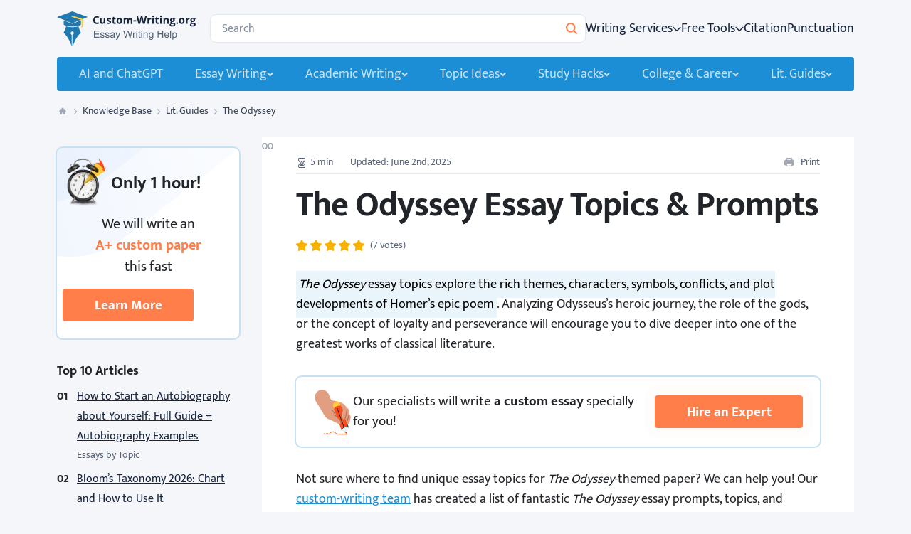

--- FILE ---
content_type: text/html; charset=utf-8
request_url: https://custom-writing.org/blog/the-odyssey-essay-topics-samples
body_size: 45659
content:
<!DOCTYPE html>
<html class="no-js no-touch" lang="en-US">
<head prefix="og: http://ogp.me/ns# fb: http://ogp.me/ns#">
<meta charset="UTF-8">
<meta name="viewport" content="width=device-width, initial-scale=1">
<meta http-equiv="X-UA-Compatible" content="IE=edge">
<link rel="preload" href="https://custom-writing.org/blog/wp-content/themes/custom-writing.org/assets/css/main.css?ver=adec49d6" as="style">
<script>
dataLayer = [];
</script>
<!-- Google Tag Manager -->
<script>(function (w, d, s, l, i) { w[l] = w[l] || []; w[l].push({ 'gtm.start': new Date().getTime(), event: 'gtm.js' }); var f = d.getElementsByTagName(s)[0], j = d.createElement(s), dl = l != 'dataLayer' ? '&l=' + l : ''; j.async = true; j.src = 'https://www.googletagmanager.com/gtm.js?id=' + i + dl; f.parentNode.insertBefore(j, f); })(window, document, 'script', 'dataLayer', 'GTM-KMHX7J');
</script>
<!-- End Google Tag Manager -->
<link rel="icon" href="https://custom-writing.org/blog/favicons/favicon-30x30.svg" type="image/svg+xml">
<link rel="icon" type="image/png" href="https://custom-writing.org/blog/favicons/favicon-48x48.png">
<link rel="apple-touch-icon" href="https://custom-writing.org/blog/favicons/apple-touch-icon.png">
<link rel="manifest" href="https://custom-writing.org/blog/favicons/manifest.json">
<meta name="apple-mobile-web-app-capable" content="yes">
<meta name="apple-mobile-web-app-status-bar-style" content="black-translucent">
<meta name="mobile-web-app-capable" content="yes">
<meta name="msapplication-TileColor" content="#ffffff">
<meta name="msapplication-TileImage" content="https://custom-writing.org/blog/favicons/mstile-144x144.png">
<meta name="msapplication-config" content="https://custom-writing.org/blog/favicons/browserconfig.xml">
<meta name="theme-color" content="#3096d5">
<script>
try { if ( sessionStorage && sessionStorage.fontLoaded400 && sessionStorage.fontLoaded600 && sessionStorage.fontLoaded700 ) { document.documentElement.className += ' font-400-loaded font-600-loaded font-700-loaded'; }
} catch (error) { console.error('You have disabled access to the storage. The site may not function properly. Please enable access to the storage and reload the page. Thank you!'); }
</script>
<style>
@font-face { font-weight: 400 700; font-family: "MuktaCritical"; src: url([data-uri]); unicode-range: U+41-5A, U+61-7A, U+20; }
</style>
<title>The Odyssey Essay Topics, Prompts, &amp; Samples</title>
<meta name='robots' content='max-image-preview:large' >
<!-- All In One SEO Pack Pro 3.7.1[13048,13120] -->
<!-- Debug String: 2JMJ7L5RSW0YVB/VLWAYKK/YBWK -->
<meta name="description"  content="Looking for engaging The Odyssey essay topics? 🤔 We&#039;ve got you covered! ♥ Check out our writing ideas, samples, &amp; The Odyssey essay prompts." >
<link rel="canonical" href="https://custom-writing.org/blog/the-odyssey-essay-topics-samples" >
<!-- All In One SEO Pack Pro -->
<script src="https://custom-writing.org/blog/wp-content/themes/custom-writing.org/libs/jquery/jquery-3.5.1.min.js?ver=3.5.1" id="jquery-js"></script>
<meta property="og:type" content="website" >
<meta property="og:title" content="The Odyssey Essay Topics, Prompts, &amp; Samples" >
<meta property="og:description" content="Looking for engaging The Odyssey essay topics? 🤔 We&#039;ve got you covered! ♥ Check out our writing ideas, samples, &amp; The Odyssey essay prompts." >
<meta property="og:url" content="https://custom-writing.org/blog/the-odyssey-essay-topics-samples" >
<meta property="og:site_name" content="Custom-Writing.org" >
<meta property="og:image" content="https://custom-writing.org/blog/wp-content/uploads/2021/02/The-Odyssey-Essay-Topics-576x400.jpg" >
<meta property="og:image:type" content="image/jpeg" >
<meta property="og:image:width" content="576" >
<meta property="og:image:height" content="400" >
<meta property="og:image:alt" content="The Odyssey Essay Topics, Prompts, &amp; Samples" >
<meta name="twitter:card" content="summary" >
<meta name="twitter:title" content="The Odyssey Essay Topics, Prompts, &amp; Samples" >
<meta name="twitter:description" content="Looking for engaging The Odyssey essay topics? 🤔 We&#039;ve got you covered! ♥ Check out our writing ideas, samples, &amp; The Odyssey essay prompts." >
<meta name="twitter:url" content="https://custom-writing.org/blog/the-odyssey-essay-topics-samples" >
<meta name="twitter:image" content="https://custom-writing.org/blog/wp-content/uploads/2021/02/The-Odyssey-Essay-Topics-576x400.jpg" >
<style>*,:after,:before{box-sizing:border-box}html{font-family:sans-serif;line-height:1.15;-webkit-text-size-adjust:100%}article,aside,figure,header,main,nav{display:block}body{margin:0;font-family:-apple-system,BlinkMacSystemFont,Segoe UI,Roboto,Helvetica Neue,Arial,Noto Sans,Liberation Sans,sans-serif,Apple Color Emoji,Segoe UI Emoji,Segoe UI Symbol,Noto Color Emoji;font-size:1rem;font-weight:400;line-height:1.5;color:#212529;text-align:left;background-color:#fff}hr{box-sizing:content-box;height:0;overflow:visible}h1,h2,h3{margin-top:0;margin-bottom:.5rem}p{margin-top:0;margin-bottom:1.5rem}ol,ul{margin-bottom:1rem}ol,ul{margin-top:0}ul ul{margin-bottom:0}b{font-weight:bolder}a{color:#007bff;text-decoration:none;background-color:transparent}figure{margin:0 0 1rem}img{border-style:none}img,svg{vertical-align:middle}svg{overflow:hidden}label{display:inline-block;margin-bottom:.5rem}button{border-radius:0}button,input{margin:0;font-family:inherit;font-size:inherit;line-height:inherit}button,input{overflow:visible}button{text-transform:none}[type=button],[type=submit],button{-webkit-appearance:button}[type=button]::-moz-focus-inner,[type=submit]::-moz-focus-inner,button::-moz-focus-inner{padding:0;border-style:none}[type=search]{outline-offset:-2px;-webkit-appearance:none}[type=search]::-webkit-search-decoration{-webkit-appearance:none}::-webkit-file-upload-button{font:inherit;-webkit-appearance:button}.h3,h1,h2,h3{margin-bottom:.5rem;font-weight:500;line-height:1.2}h1{font-size:2.5rem}h2{font-size:2rem}.h3,h3{font-size:1.75rem}hr{margin-top:1rem;margin-bottom:1rem;border:0;border-top:1px solid rgba(0,0,0,.1)}.wp-block-image img{max-width:100%;height:auto}.container{width:100%;padding-right:1rem;padding-left:1rem;margin-right:auto;margin-left:auto}@media (min-width:576px){.container{max-width:540px}}@media (min-width:768px){.container{max-width:720px}}@media (min-width:992px){.container{max-width:924px}}@media (min-width:1200px){.container{max-width:1152px}}.row{display:flex;flex-wrap:wrap;margin-right:-1rem;margin-left:-1rem}.col-lg-3,.col-lg-9{position:relative;width:100%;padding-right:1rem;padding-left:1rem}.order-2{order:2}@media (min-width:992px){.col-lg-3{flex:0 0 25%;max-width:25%}.col-lg-9{flex:0 0 75%;max-width:75%}}.table{width:100%;margin-bottom:1rem;color:#212529}.table td,.table th{padding:.75rem;vertical-align:top;border-top:1px solid #e4eaee}.table thead th{vertical-align:bottom;border-bottom:2px solid #e4eaee}.table tbody+tbody{border-top:2px solid #e4eaee}.table-sm td,.table-sm th{padding:.3rem}.table,.table-bordered,.table-bordered td,.table-bordered th,.table td,.table th{border:1px solid #e4eaee}.table-bordered thead td,.table-bordered thead th,.table thead td,.table thead th{border-bottom-width:2px}.table-borderless tbody+tbody,.table-borderless td,.table-borderless th,.table-borderless thead th{border:0}.table-striped tbody tr:nth-of-type(2n),.table:not(.blooms-table) tbody tr:nth-of-type(2n){background-color:#f4f6f9}.table-hover tbody tr:hover{color:#212529;background-color:rgba(0,0,0,.075)}.table-primary,.table-primary>td,.table-primary>th{background-color:#b8daff}.table-primary tbody+tbody,.table-primary td,.table-primary th,.table-primary thead th{border-color:#7abaff}.table-hover .table-primary:hover,.table-hover .table-primary:hover>td,.table-hover .table-primary:hover>th{background-color:#9fcdff}.table-secondary,.table-secondary>td,.table-secondary>th{background-color:#d6d8db}.table-secondary tbody+tbody,.table-secondary td,.table-secondary th,.table-secondary thead th{border-color:#b3b7bb}.table-hover .table-secondary:hover,.table-hover .table-secondary:hover>td,.table-hover .table-secondary:hover>th{background-color:#c8cbcf}.table-success,.table-success>td,.table-success>th{background-color:#c3e6cb}.table-success tbody+tbody,.table-success td,.table-success th,.table-success thead th{border-color:#8fd19e}.table-hover .table-success:hover,.table-hover .table-success:hover>td,.table-hover .table-success:hover>th{background-color:#b1dfbb}.table-info,.table-info>td,.table-info>th{background-color:#bee5eb}.table-info tbody+tbody,.table-info td,.table-info th,.table-info thead th{border-color:#86cfda}.table-hover .table-info:hover,.table-hover .table-info:hover>td,.table-hover .table-info:hover>th{background-color:#abdde5}.table-warning,.table-warning>td,.table-warning>th{background-color:#ffeeba}.table-warning tbody+tbody,.table-warning td,.table-warning th,.table-warning thead th{border-color:#ffdf7e}.table-hover .table-warning:hover,.table-hover .table-warning:hover>td,.table-hover .table-warning:hover>th{background-color:#ffe8a1}.table-danger,.table-danger>td,.table-danger>th{background-color:#f5c6cb}.table-danger tbody+tbody,.table-danger td,.table-danger th,.table-danger thead th{border-color:#ed969e}.table-hover .table-danger:hover,.table-hover .table-danger:hover>td,.table-hover .table-danger:hover>th{background-color:#f1b0b7}.table-light,.table-light>td,.table-light>th{background-color:#fdfdfe}.table-light tbody+tbody,.table-light td,.table-light th,.table-light thead th{border-color:#fbfcfc}.table-hover .table-light:hover,.table-hover .table-light:hover>td,.table-hover .table-light:hover>th{background-color:#ececf6}.table-dark,.table-dark>td,.table-dark>th{background-color:#c6c8ca}.table-dark tbody+tbody,.table-dark td,.table-dark th,.table-dark thead th{border-color:#95999c}.table-hover .table-dark:hover,.table-hover .table-dark:hover>td,.table-hover .table-dark:hover>th{background-color:#b9bbbe}.table-active,.table-active>td,.table-active>th,.table-hover .table-active:hover,.table-hover .table-active:hover>td,.table-hover .table-active:hover>th{background-color:rgba(0,0,0,.075)}.table .thead-dark th{color:#fff;background-color:#343a40;border-color:#454d55}.table .thead-light th,.table thead th{color:#495057;background-color:#e9ecef;border-color:#e4eaee}.table-dark{color:#fff;background-color:#343a40}.table-dark td,.table-dark th,.table-dark thead th{border-color:#454d55}.table-dark.table,.table-dark.table-bordered{border:0}.table-dark.table-striped tbody tr:nth-of-type(2n),.table-dark.table:not(.blooms-table) tbody tr:nth-of-type(2n){background-color:hsla(0,0%,100%,.05)}.table-dark.table-hover tbody tr:hover{color:#fff;background-color:hsla(0,0%,100%,.075)}@media (max-width:575.98px){.table-responsive-sm{display:block;width:100%;overflow-x:auto;-webkit-overflow-scrolling:touch}.table-responsive-sm>.table,.table-responsive-sm>.table-bordered{border:0}}@media (max-width:767.98px){.table-responsive-md{display:block;width:100%;overflow-x:auto;-webkit-overflow-scrolling:touch}.table-responsive-md>.table,.table-responsive-md>.table-bordered{border:0}}@media (max-width:991.98px){.table-responsive-lg{display:block;width:100%;overflow-x:auto;-webkit-overflow-scrolling:touch}.table-responsive-lg>.table,.table-responsive-lg>.table-bordered{border:0}}@media (max-width:1199.98px){.table-responsive-xl{display:block;width:100%;overflow-x:auto;-webkit-overflow-scrolling:touch}.table-responsive-xl>.table,.table-responsive-xl>.table-bordered{border:0}}.table-responsive{display:block;width:100%;overflow-x:auto;-webkit-overflow-scrolling:touch}.table-responsive>.table,.table-responsive>.table-bordered{border:0}.header-search-form__input{display:block;width:100%;height:calc(1.5em + .75rem + 2px);padding:.375rem .75rem;font-size:1rem;font-weight:400;line-height:1.5;color:#495057;background-color:#fff;background-clip:padding-box;border:1px solid #ced4da;border-radius:.25rem}.header-search-form__input::-ms-expand{background-color:transparent;border:0}.header-search-form__input:-ms-input-placeholder{color:#6c757d;opacity:1}.btn{display:inline-block;font-weight:400;color:#212529;text-align:center;vertical-align:middle;background-color:transparent;border:1px solid transparent;padding:.375rem .75rem;font-size:1rem;line-height:1.5;border-radius:.25rem}.d-none{display:none!important}.d-flex{display:flex!important}@media (min-width:992px){.d-lg-none{display:none!important}.d-lg-block{display:block!important}}@media (min-width:1200px){.d-xl-none{display:none!important}}.flex-column{flex-direction:column!important}.position-absolute{position:absolute!important}.sr-only{position:absolute;width:1px;height:1px;padding:0;margin:-1px;overflow:hidden;clip:rect(0,0,0,0);white-space:nowrap;border:0}.w-100{width:100%!important}.h-100{height:100%!important}.table{margin-top:0!important}.mb-0,.table{margin-bottom:0!important}.my-2{margin-top:2rem!important}.my-2{margin-bottom:2rem!important}.ml-half{margin-left:.5rem!important}.pb-0{padding-bottom:0!important}.text-nowrap{white-space:nowrap!important}.text-capitalize{text-transform:capitalize!important}@keyframes radial-pulse{0%,30%{box-shadow:0 0 0 0 rgba(236,103,55,.4)}70%,to{box-shadow:0 0 0 15px rgba(236,103,55,0)}}@keyframes loading{0%{transform:rotate(0deg)}to{transform:rotate(1turn)}}:root{--white-default:#fff;--black-default:#000;--milk-100:#f9f7f3;--white-800:#f0f4fa;--black-800:#16243d;--gray-900:#282828;--gray-800:#58647a;--gray-700:#39455a;--gray-600:#858e9e;--gray-500:#a1a8b4;--gray-300:#cfd2d6;--gray-200:#e4eaee;--gray-150:#e5e8ec;--gray-100:#f3f4f6;--blue-800:#2078ae;--blue-700:#1a85c7;--blue-600:#1c8ed5;--blue-500:#36a9f0;--blue-400:#38a9f0;--blue-300:#c5e2f3;--blue-200:#d6eaf7;--blue-150:#eaf4fb;--blue-100:#f4f6f9;--blue-50:#f0f9ff;--green-700:#5e8d3d;--green-600:#94bd45;--green-300:#eff5e3;--green-250:#cceccf;--green-200:#dfebc7;--green-150:#e3f9e9;--yellow-700:#ffcb3d;--yellow-200:#fff2d1;--yellow-150:#ffefc5;--yellow-100:#fff7e2;--coral-700:#ec6737;--red-900:#f24818;--red-700:#fd4b19;--red-600:#ff7e4a;--red-400:#f36767;--red-150:#f9e0e0;--red-100:#f9f4f4;--pink-200:#fde0e0;--pink-100:#fff2f2;--violet-200:#e6e5fe;--violet-100:#f3f2ff;--turquoise-700:#15b5aa;--turquoise-150:#b9ede9;--turquoise-100:#dcf6f4;--blue-500-aplha-008:rgba(54,169,240,0.08);--ms-white-default:#fff;--ms-black-default:#16243c;--ms-black-1000:#000;--ms-gray-900:#3a465a;--ms-gray-800:#586479;--ms-gray-500:#a2a8b4;--ms-gray-300:#d0d3d7;--ms-gray-200:#e3e9ed;--ms-gray-150:#f3f4f6;--ms-gray-100:#f5f7fa;--ms-blue-900:#1c8dd4;--ms-blue-800:#2076ac;--ms-blue-600:#3095d5;--ms-blue-400:#38a9f0;--ms-blue-350:#c4e2f3;--ms-blue-300:#d4e9f7;--ms-blue-200:#eaf4fb;--ms-blue-50:#d7def4;--ms-black-default-alpha-06:rgba(22,36,60,0.6);--ms-blue-900-alpha-025:rgba(28,141,212,0.25);--font-family-default:Mukta,sans-serif;--font-weight-regular:400;--font-weight-semibold:600}.text-color-gray-800{color:#58647a}.text-color-red-600{color:#ff7e4a}html{font-size:8px}@media (min-width:576px){html{font-size:10px}}@media (min-width:768px){html{font-size:12px}}@media (min-width:992px){html{font-size:14px}}@media (min-width:1200px){html{font-size:16px}}.site{display:flex;flex-direction:column;min-height:100vh}.background-color-100vw{position:relative;z-index:0;background-color:var(--bg-color-100vw,transparent)}.background-color-100vw:after{position:absolute;top:0;left:50%;z-index:-1;width:100vw;height:100%;background-color:var(--bg-color-100vw,transparent);transform:translateX(-50%);content:""}.background-color-100vw-white-xs-only{--bg-color-100vw:var(--white-default)}@media (min-width:576px){.background-color-100vw-white-xs-only{--bg-color-100vw:transparent}}.container{padding-right:2.25rem;padding-left:2.25rem}.row:not(.no-gutters){margin-right:-2.25rem;margin-left:-2.25rem}.row:not(.no-gutters)>[class*=col-]{padding-right:2.25rem;padding-left:2.25rem}@media (min-width:576px){.container{padding-right:1rem;padding-left:1rem}.row:not(.no-gutters){margin-right:-1rem;margin-left:-1rem}.row:not(.no-gutters)>[class*=col-]{padding-right:1rem;padding-left:1rem}}.px-size-20{width:20px;height:20px}:root{--window-inner-height:100dvh}body{--font-weight-semibold:400;--font-weight-medium:500;--font-weight-bold:700;min-width:360px;overflow-x:hidden;font-weight:var(--font-weight-regular);font-family:sans-serif;background-color:#f4f6f9;-webkit-font-smoothing:antialiased;-moz-osx-font-smoothing:grayscale}@media (max-width:991.98px){body{font-size:16px;line-height:24px}}@media (max-width:991.98px)and (min-width:992px){body{line-height:28px}}@media (min-width:992px){body{font-size:18px;line-height:24px}}@media (min-width:992px)and (min-width:992px){body{line-height:28px}}html.font-critical-loaded body{font-family:MuktaCritical,sans-serif}html.font-400-loaded body{font-family:Mukta,sans-serif}html.font-600-loaded body{--font-weight-semibold:600}html.font-700-loaded body{--font-weight-bold:700}@font-face{font-weight:400;font-family:Mukta;font-style:normal;src:url(/blog/wp-content/themes/custom-writing.org/assets/fonts/mukta-v8-latin-regular-subset-7d7fbf5680181c2166c0878847855ccc.woff2) format("woff2"),url(/blog/wp-content/themes/custom-writing.org/assets/fonts/mukta-v8-latin-regular-subset.zopfli-a6e6c283feb991329d3591de6498dfd3.woff) format("woff");font-display:swap;unicode-range:U+0-bf,U+2c6-2215}@font-face{font-weight:600;font-family:Mukta;font-style:normal;src:url(/blog/wp-content/themes/custom-writing.org/assets/fonts/mukta-v8-latin-600-subset-7f3202ee7eb4aea4aa4a21a0d605a634.woff2) format("woff2"),url(/blog/wp-content/themes/custom-writing.org/assets/fonts/mukta-v8-latin-600-subset.zopfli-22f397e7fbf94d36e63321f5041a8fc6.woff) format("woff");font-display:swap;unicode-range:U+0-bf,U+2c6-2215}@font-face{font-weight:700;font-family:Mukta;font-style:normal;src:url(/blog/wp-content/themes/custom-writing.org/assets/fonts/mukta-v8-latin-700-subset-2e30c0dacff6467950622c0e543b5e25.woff2) format("woff2"),url(/blog/wp-content/themes/custom-writing.org/assets/fonts/mukta-v8-latin-700-subset.zopfli-85aa4ae9bbf76c91bb4c4236e25ff3e2.woff) format("woff");font-display:swap;unicode-range:U+0-bf,U+2c6-2215}a{color:#1c8ed5;text-decoration:underline;word-break:break-word}p{font-size:18px;line-height:24px;word-break:break-word}@media (min-width:992px){p{line-height:28px}}.p3{font-size:14px;line-height:24px}.p-d-bnr{font-size:19px;line-height:28px}@media (min-width:992px){.p-d-bnr{font-size:20px;line-height:32px}}.h3,h1,h2,h3{font-weight:var(--font-weight-bold);-webkit-font-smoothing:antialiased;-moz-osx-font-smoothing:grayscale}h1{margin-bottom:1rem;font-size:3rem;line-height:36px;letter-spacing:-.02em}@media (min-width:576px)and (max-width:767.98px){h1{line-height:35px}}@media (min-width:992px){h1{line-height:49px}}@media (min-width:1200px){h1{line-height:56px}}h2{margin-bottom:1rem;font-size:24px;line-height:32px;letter-spacing:-.02em}@media (min-width:576px){h2{line-height:35px}}@media (min-width:768px){h2{line-height:36px}}@media (min-width:1200px){h2{font-size:32px;line-height:40px}}.h3,h3{margin-bottom:1rem;font-size:20px;line-height:28px}@media (min-width:576px)and (max-width:767.98px){.h3,h3{line-height:25px}}@media (min-width:992px){.h3,h3{font-size:24px;line-height:32px}}.article__content p+h2,.article__content p+h3{margin-top:1.5rem}:where(.article__content) ol,:where(.article__content) ul{font-size:18px;line-height:24px;margin-bottom:0}@media (min-width:992px){:where(.article__content) ol,:where(.article__content) ul{line-height:28px}}:where(.article__content) ol>li,:where(.article__content) ul>li{margin-bottom:1rem}:where(.article__content) ol>li:last-child,:where(.article__content) ul>li:last-child{margin-bottom:0}:where(.article__content)>ol,:where(.article__content)>ul{margin:1rem 0 2rem;padding:0}:where(.article__content)>ol ol,:where(.article__content)>ol ul,:where(.article__content)>ul ol,:where(.article__content)>ul ul{margin:1rem 0 0}:where(.article__content) ol,:where(.article__content) ul{padding-left:0;list-style:none}:where(.article__content) ol li,:where(.article__content) ul li{position:relative;word-break:break-word}:where(.article__content) ol{counter-reset:item}:where(.article__content) ol>li:before{font-weight:var(--font-weight-regular);content:counter(item) " ";counter-increment:item}:where(.article__content)>ol>li{padding-left:var(--padding-left-ol,calc(32px + 1rem))}:where(.article__content)>ol>li:before{position:absolute;top:-3px;left:0;display:flex;align-items:center;justify-content:center;width:32px;height:32px;font-size:14px;line-height:1;white-space:nowrap;border:1px solid #cfd2d6;border-radius:50%}:where(.article__content) ul{--background-image-ul:url("data:image/svg+xml;charset=utf-8,%3Csvg xmlns='http://www.w3.org/2000/svg' width='24' height='24' fill='%231C8ED5' stroke='%231c8ed5'%3E%3Cpath d='M12.056 14.977c-.824 0-1.54-.292-2.146-.876A2.803 2.803 0 019 11.99c0-.824.303-1.528.91-2.113.607-.584 1.322-.876 2.146-.876.817 0 1.51.296 2.079.888a2.86 2.86 0 01.865 2.1c0 .84-.285 1.544-.854 2.113-.562.584-1.258.876-2.09.876z'/%3E%3C/svg%3E")}:where(.article__content) ul>li{padding-left:var(--padding-left-ul,calc(24px + .5rem))}:where(.article__content) ul>li:before{position:absolute;top:0;left:0;width:24px;height:24px;white-space:nowrap;background-image:var(--background-image-ul);background-repeat:no-repeat;background-position:50%;background-size:contain;content:""}:where(.article__content)>ol ul li:before,:where(.article__content)>ul ul li:before{background-image:url("data:image/svg+xml;charset=utf-8,%3Csvg xmlns='http://www.w3.org/2000/svg' width='24' height='24' fill='none' stroke='%231c8ed5'%3E%3Ccircle cx='12' cy='12' r='2.25' stroke-width='1.5'/%3E%3C/svg%3E")}:where(.article__content)>ol ol li:before,:where(.article__content)>ul ol li:before{background-image:none;border-color:transparent;content:counters(item,".") ". "}.list-with-emoji ol,.list-with-emoji ul{font-size:18px;line-height:24px;margin-bottom:0}@media (min-width:992px){.list-with-emoji ol,.list-with-emoji ul{line-height:28px}}.list-with-emoji ol>li,.list-with-emoji ul>li{margin-bottom:1rem}.list-with-emoji ol>li:last-child,.list-with-emoji ul>li:last-child{margin-bottom:0}.list-with-emoji>ol,.list-with-emoji>ul{margin:1rem 0 2rem;padding:0}.list-with-emoji>ol ol,.list-with-emoji>ol ul,.list-with-emoji>ul ol,.list-with-emoji>ul ul{margin:1rem 0 0}.list-with-emoji ul{padding-left:0;list-style:none;--background-image-ul:none}.list-with-emoji ul>li:before{top:0;text-align:left;content:var(--content-ul)}.list-with-emoji ul>li ul>li:before{content:var(--content-ul-ul)}img{display:block;max-width:100%;margin:auto}.wp-block-image{margin:1.5rem 0}.wp-block-image img{display:block}.fill-none{fill:none}.stroke-current{stroke:currentColor}.fill-current{fill:currentColor}.wp-block-table{margin:2rem 0}.table{font-size:16px;line-height:24px}@media (min-width:992px){.table{line-height:28px}}@media (max-width:767.98px){.table.table-big{min-width:200vmin}}.table ol,.table ul{font-size:16px;line-height:24px;margin-top:.5rem}@media (min-width:992px){.table ol,.table ul{line-height:28px}}.table thead td,.table thead th{margin-bottom:1rem;font-size:18px;line-height:25px;background-color:#f4f6f9;border-color:#e4eaee;border-bottom-width:2px}@media (min-width:768px){.table thead td,.table thead th{line-height:24px}}@media (min-width:992px)and (max-width:1199.98px){.table thead td,.table thead th{line-height:28px}}@media (min-width:576px)and (max-width:1199.98px){.table thead td,.table thead th{padding:1rem}}@media (max-width:575.98px){.table thead td,.table thead th{padding-top:1.5rem;padding-bottom:1.5rem}}@media (max-width:575.98px){.table tbody td{padding:1.5rem 1rem}}.table tbody td.th{font-weight:var(--font-weight-bold);background-color:#d6eaf7}.table tbody td[align=left],.table tbody th[align=left],.table tbody tr[align=left],.table thead td[align=left],.table thead th[align=left],.table thead tr[align=left]{text-align:left}.table tbody td[align=center],.table tbody th[align=center],.table tbody tr[align=center],.table thead td[align=center],.table thead th[align=center],.table thead tr[align=center]{text-align:center}.table tbody td[align=right],.table tbody th[align=right],.table tbody tr[align=right],.table thead td[align=right],.table thead th[align=right],.table thead tr[align=right]{text-align:right}.table tbody td,.table tbody th,.table thead td,.table thead th{min-width:50px;max-width:90vw;padding:.75rem 1rem;vertical-align:top;word-break:normal}.table tbody td[data-align=top],.table tbody td[valign=top],.table tbody th[data-align=top],.table tbody th[valign=top],.table thead td[data-align=top],.table thead td[valign=top],.table thead th[data-align=top],.table thead th[valign=top]{vertical-align:top}.table tbody td[data-align=center],.table tbody td[valign=middle],.table tbody th[data-align=center],.table tbody th[valign=middle],.table thead td[data-align=center],.table thead td[valign=middle],.table thead th[data-align=center],.table thead th[valign=middle]{vertical-align:middle}.table tbody td[valign=bottom],.table tbody th[valign=bottom],.table thead td[valign=bottom],.table thead th[valign=bottom]{vertical-align:bottom}.table tbody tr[valign=top] td,.table tbody tr[valign=top] th,.table thead tr[valign=top] td,.table thead tr[valign=top] th{vertical-align:top}.table tbody tr[valign=middle] td,.table tbody tr[valign=middle] th,.table thead tr[valign=middle] td,.table thead tr[valign=middle] th{vertical-align:middle}.table tbody tr[valign=bottom] td,.table tbody tr[valign=bottom] th,.table thead tr[valign=bottom] td,.table thead tr[valign=bottom] th{vertical-align:bottom}.webkit-scrollbars ::-webkit-scrollbar{width:4px;height:4px}.webkit-scrollbars ::-webkit-scrollbar-corner{background:transparent}.webkit-scrollbars ::-webkit-scrollbar-button{width:0;height:0}.webkit-scrollbars ::-webkit-scrollbar-track{background:rgba(28,142,213,.05);border:0;border-radius:4px}.webkit-scrollbars ::-webkit-scrollbar-thumb{background:rgba(28,142,213,.8);border:0;border-radius:4px}.desktop-nav-menu__link,.dmm-dropdown-list__link,.header-search-form__input-clear{outline:2px solid transparent;outline-offset:2px}.btn{font-weight:var(--font-weight-semibold);font-size:16px;line-height:25px;padding:12px 32px;color:#fff;text-decoration:none;background-color:#1c8ed5;border:0;border-radius:4px;box-shadow:none}@media (min-width:576px){.btn{font-weight:var(--font-weight-bold)}}@media (min-width:768px){.btn{line-height:24px}}@media (min-width:992px)and (max-width:1199.98px){.btn{line-height:21px}}.btn>span:not(.btn__content){display:flex;align-items:center;justify-content:center}.btn--sm{font-weight:var(--font-weight-bold);font-size:14px;line-height:24px}.btn--sm.btn--outline{padding:5px 23px}.btn--small{padding:8px 24px}.btn--outline{color:var(--blue-600);background-color:transparent;border:1px solid var(--blue-600)}.btn--orange{color:#fff;background-color:#ff7e4a}.btn__content{display:inline-grid;grid-auto-flow:column;gap:var(--gap-btn-content,4px);align-items:center;margin:auto}.btn__icon{display:flex;align-items:center}.breadcrumbs{font-size:14px;line-height:24px;position:relative;color:#a1a8b4}.breadcrumbs a{color:#39455a;text-decoration:none}.breadcrumbs .main{position:relative;top:-1px;display:inline-block;width:16px;height:16px;vertical-align:middle;background-image:url("data:image/svg+xml;charset=utf-8,%3Csvg xmlns='http://www.w3.org/2000/svg' viewBox='0 0 20 20' fill='%23a1a8b4'%3E%3Cpath d='M15.752 9.902l-5.453-5.77A.423.423 0 0010 4a.402.402 0 00-.299.131L4.25 9.901a.926.926 0 00-.249.636c0 .495.38.897.847.897h.575v4.117c0 .248.189.449.423.449h3.308v-3.14h1.483V16h3.52c.234 0 .423-.2.423-.449v-4.117h.574a.82.82 0 00.6-.264.936.936 0 00-.001-1.268z'/%3E%3C/svg%3E")}.breadcrumbs .main,.breadcrumbs .main:before{background-repeat:no-repeat;background-position:50%;background-size:contain}.breadcrumbs .main:before{position:absolute;top:0;left:0;width:100%;height:100%;background-image:url("data:image/svg+xml;charset=utf-8,%3Csvg xmlns='http://www.w3.org/2000/svg' viewBox='0 0 20 20' fill='%232078ae'%3E%3Cpath d='M15.752 9.902l-5.453-5.77A.423.423 0 0010 4a.402.402 0 00-.299.131L4.25 9.901a.926.926 0 00-.249.636c0 .495.38.897.847.897h.575v4.117c0 .248.189.449.423.449h3.308v-3.14h1.483V16h3.52c.234 0 .423-.2.423-.449v-4.117h.574a.82.82 0 00.6-.264.936.936 0 00-.001-1.268z'/%3E%3C/svg%3E");opacity:0;content:""}.breadcrumb-separator{display:inline-block;width:20px;height:20px;vertical-align:middle;background-image:url("data:image/svg+xml;charset=utf-8,%3Csvg xmlns='http://www.w3.org/2000/svg' width='20' height='20' fill='%23a1a8b4'%3E%3Cpath fill-rule='evenodd' d='M8.146 13.833a.457.457 0 00.708 0l3-3.429a.63.63 0 000-.808l-3-3.429a.457.457 0 00-.708 0 .63.63 0 000 .808L10.793 10l-2.647 3.024a.63.63 0 000 .809z' clip-rule='evenodd'/%3E%3C/svg%3E");background-repeat:no-repeat;background-position:50%;background-size:contain}.header-search-form{position:relative;width:100%;min-width:260px}.header-search-form__input{font-size:16px;line-height:24px;height:40px;padding:0 68px 0 16px;color:#39455a;background-color:#fff;border:1px solid #e4eaee;border-radius:8px}.header-search-form__input::-webkit-input-placeholder{color:#858e9e;opacity:1}.header-search-form__input::-moz-placeholder{color:#858e9e;opacity:1}.header-search-form__input::-ms-input-placeholder{color:#858e9e;opacity:1}@media (min-width:992px){.header-search-form__input{line-height:28px}}.header-search-form__input::-webkit-search-cancel-button{display:none}.header-search-form__submit{position:absolute;top:50%;right:0;display:flex;align-items:center;justify-content:center;width:40px;height:100%;padding:0;color:#ff7e4a;font:inherit;background-color:transparent;border:0;transform:translateY(-50%)}.header-search-form__input-clear{position:absolute;top:50%;right:40px;display:flex;align-items:center;justify-content:center;width:24px;height:100%;margin:0;padding:0;color:#a1a8b4;background-color:transparent;border:0;box-shadow:none;transform:translateY(-50%)}@media (max-width:767.98px){.desktop-menu .header-search-form{display:none}}.desktop-menu{display:flex;align-items:center;justify-content:flex-end;height:100%}@media (min-width:1200px){.desktop-menu{gap:24px;width:100%}}.dmm-dropdown__footer-btn{padding:8px 24px;font-weight:var(--font-weight-bold);font-size:16px;line-height:24px}.desktop-nav-menu{display:none}@media (min-width:1200px){.desktop-nav-menu{display:flex}}.desktop-nav-menu__list{display:flex;gap:24px;margin:0;padding:0}.desktop-nav-menu__item{position:relative;display:flex;flex-direction:row;align-items:center;font-size:18px;line-height:28px}.desktop-nav-menu__link{display:flex;gap:4px;align-items:center;padding:0;color:var(--black-800);font-weight:400;white-space:nowrap;background-color:transparent;border:none;text-decoration-line:none}.dmm-dropdown-btn svg{width:12px;height:12px;margin-top:2px}.mm-toggle{display:flex;align-items:center;justify-content:center;width:40px;height:40px;margin-left:auto;padding:0;color:var(--red-600);line-height:1;background-color:var(--white-default);border:1px solid var(--gray-300);border-radius:4px}@media (min-width:1200px){.mm-toggle{display:none}}.mm-toggle__icon-close svg,.mm-toggle__icon-menu svg{width:16px;height:16px}.mm-toggle:not(.open) .mm-toggle__icon-close{display:none}.site-header .header{width:100%;height:var(--header-height);padding:0;background-color:transparent}.site-header .header__grid{display:grid;grid-template-columns:auto 1fr 40px;gap:12px;align-items:center;height:var(--header-height)}@media (min-width:1200px){.site-header .header__grid{grid-template-columns:auto 1fr;gap:20px}}.site-header .header__grid-item{display:flex;align-items:center;height:100%}.site-header .header__grid-item--hamburger,.site-header .header__grid-item--logo{z-index:10}.site-header .header__grid-item--hamburger{margin-left:auto}@media (min-width:1200px){.site-header .header__grid-item--hamburger{display:none}}.site-header .header__grid-item--elements{justify-content:flex-end}.site-header .header__logo-pic{display:flex;flex-shrink:0;width:162px;height:40px;background-image:url(/blog/wp-content/themes/custom-writing.org/assets/images/logo-f3b29850a053ae2c2b666385b4cd583b.svg);background-repeat:no-repeat;background-size:contain}@media (min-width:576px){.site-header .header__logo-pic{width:195px;height:48px}}.dmm-dropdown-list{display:flex;flex-direction:column;gap:6px}.dmm-dropdown-list__title{padding:4px 8px;color:var(--black-default);font-weight:var(--font-weight-bold);text-transform:uppercase;background-color:var(--gray-100);border-radius:8px}.dmm-dropdown-list__items{display:flex;flex-direction:column}.dmm-dropdown-list__truncate-link-text{max-width:var(--dmm-dropdown-list-link-text-max-w,280px);overflow:hidden;white-space:nowrap;text-overflow:ellipsis}.dmm-dropdown-list__link{display:flex;gap:8px;align-items:center;padding:6px 12px 5px 8px;color:var(--black-800);font-weight:var(--font-weight-regular);text-decoration:none;border-radius:8px}.dmm-dropdown{--dmm-dropdown-min-width:150px;--dmm-dropdown-max-width:265px;--dmm-dropdown-footer-height:0px;position:absolute;top:100%;left:-20px;display:none;min-width:var(--dmm-dropdown-min-width);max-width:var(--dmm-dropdown-max-width);margin-top:12px;font-size:16px;line-height:24px;background-color:var(--white-default);border-radius:8px;box-shadow:0 0 2px rgba(123,162,182,.22),0 5px 8px rgba(93,150,179,.1)}.dmm-dropdown--wide{--dmm-dropdown-max-width:675px;top:calc(100% - var(--header-height)/4 + 4px);right:50%;left:auto;width:var(--dmm-dropdown-max-width);margin-top:0;margin-right:auto;margin-left:auto;transform:translateX(calc(576px - 1rem))}.dmm-dropdown--services{transform:translateX(calc(576px - 1rem - 7%))}.dmm-dropdown__body{display:grid;min-height:96px;max-height:calc(100dvh - var(--header-height) - var(--dmm-dropdown-footer-height, 0px) - var(--h-cookie-popup, 0px) - var(--wp-admin--admin-bar--height, 0px))}.dmm-dropdown__body--col-2{grid-template-columns:repeat(2,1fr);align-items:flex-start;padding:8px 24px;overflow-y:auto;column-gap:12px;row-gap:24px}.dmm-dropdown__footer{display:flex;flex-direction:column}.dmm-dropdown__footer{justify-content:center;height:var(--dmm-dropdown-footer-height);margin-top:auto;overflow:hidden;text-align:center;border-top:1px solid var(--blue-100)}.dmm-dropdown__footer-grid{text-align:center}:root{--header-z-index:200;--header-height:60px;--header-service-links-height:80px}@media (min-width:576px){:root{--header-height:80px}}.site-header{position:relative}.mobile-menu{--header-grid-item-gap:8px;position:fixed;top:var(--header-height);right:0;left:0;z-index:5;display:none;flex-direction:column;gap:var(--header-grid-item-gap);align-items:flex-start;height:calc(var(--window-inner-height) - var(--header-height) - 16px);margin-right:auto;margin-left:auto;padding:16px 0 calc(var(--header-service-links-height) + 8px);overflow:auto}@media (max-width:767.98px){.mobile-menu{height:calc(var(--window-inner-height) - var(--header-height) - 12px);padding-top:12px}}.mobile-nav-menu{display:flex;align-items:center;width:100%;margin:0 auto}.mobile-nav-menu__list{display:flex;flex-direction:column;gap:4px;align-items:stretch;width:100%;max-width:calc(100% - 36px);margin:0 auto;padding:0}@media (min-width:576px)and (max-width:767.98px){.mobile-nav-menu__list{width:calc(540px - 2rem)}}@media (min-width:768px){.mobile-nav-menu__list{width:calc(720px - 2rem)}}.mobile-nav-menu__item{display:flex;flex-direction:column;font-size:16px;line-height:24px}.mobile-nav-menu__link{display:flex;gap:8px;align-items:center;width:100%;min-height:34px;padding:5px 12px 5px 8px;overflow:hidden;color:var(--gray-700);font-weight:var(--font-weight-medium);white-space:nowrap;background-color:var(--white-default);border:0;border-radius:8px}.mobile-nav-menu__link{text-decoration-line:none}.mobile-nav-menu__link--category{color:var(--blue-800)}.mobile-nav-menu__link svg{width:12px;height:12px;margin-left:auto;transform:rotate(-90deg);fill:none;stroke:currentColor}.mmm-dropdown{display:none}.mmm-dropdown__body{display:flex;flex-direction:column;gap:16px}.mmm-dropdown__footer{position:fixed;right:0;bottom:0;left:0;z-index:15;width:100%;height:var(--header-service-links-height);margin-right:auto;margin-left:auto;padding:12px 18px;background-color:var(--white-default);box-shadow:0 4px 20px 0 rgba(7,89,133,.08);transform:translateZ(0)}@media (min-width:576px){.mmm-dropdown__footer{padding-right:1rem;padding-left:1rem}}.mmm-dropdown__footer-grid{margin-right:auto;margin-left:auto}@media (min-width:576px)and (max-width:767.98px){.mmm-dropdown__footer-grid{width:calc(540px - 2rem)}}@media (min-width:768px){.mmm-dropdown__footer-grid{width:calc(720px - 2rem)}}.mmm-dropdown__footer-btn{width:100%;padding:10px 24px;font-weight:var(--font-weight-bold);font-size:18px;line-height:28px}.mmm-dropdown-list{display:flex;flex-direction:column;gap:4px}.mmm-dropdown-list__title{padding:12px 8px 4px;color:var(--gray-700);font-weight:var(--font-weight-bold);font-size:18px;line-height:28px}.mmm-dropdown-list__title:first-child{padding-top:0}.mmm-dropdown-list__items{display:flex;flex-direction:column;gap:4px}.mmm-dropdown-list__link{display:flex;gap:8px;align-items:center;width:100%;min-height:34px;padding:5px 12px 5px 8px;overflow:hidden;color:var(--gray-700);font-weight:var(--font-weight-medium);white-space:nowrap;background-color:var(--white-default);border-radius:8px}.mmm-dropdown-list__link{text-decoration-line:none}.header__grid-item--elements:before{position:absolute;inset:0;z-index:-1;display:none;width:100%;height:100%;background-color:var(--white-default);content:""}.header__grid-item--elements:after{position:absolute;inset:var(--header-height) 0 0 0;z-index:-1;display:none;width:100%;height:calc(var(--window-inner-height) - var(--header-height));background-color:var(--gray-100);content:""}.sub-header{margin-bottom:1.5rem}.sub-header__middle{display:none}@media (min-width:1200px){.sub-header__middle{display:block}}@media (max-width:1199.98px){.sub-header__bottom{padding-top:1rem;border-top:1px solid #e4eaee}}@media (min-width:1200px){.sub-header__bottom{margin-top:1rem}}.sub-header .main-menu-child{position:absolute;top:100%;left:50%;z-index:10;display:none;min-width:173px;transform:translateX(-50%)}.sub-header .main-menu-child__list{list-style:none;min-height:110px;max-height:336px;margin-bottom:0;padding:8px 12px 16px;overflow-y:auto;background-color:#fff;border-radius:8px;box-shadow:0 0 2px rgba(123,162,182,.22),0 5px 8px rgba(93,150,179,.1)}.sub-header .main-menu-child__link{font-size:14px;line-height:24px;display:flex;gap:8px;align-items:center;padding:4px 8px;color:#39455a;white-space:nowrap;text-decoration:none;border-radius:8px}.sub-header .main-menu{padding:10px calc(39px - .5rem);background-color:#1c8ed5;border-radius:4px}.sub-header .main-menu__list{padding-left:0;list-style:none;display:grid;grid-template-columns:repeat(7,auto);gap:1rem;justify-content:space-between;margin-bottom:0}.sub-header .main-menu__item--has-child{position:relative}.sub-header .main-menu__link{font-size:16px;line-height:24px;display:flex;gap:8px;align-items:center;color:#c5e2f3;font-weight:var(--font-weight-medium);white-space:nowrap;text-decoration:none;outline:none}@media (min-width:992px){.sub-header .main-menu__link{line-height:28px;font-size:14px;line-height:24px}}@media (min-width:1200px){.sub-header .main-menu__link{font-size:18px;line-height:24px}}@media (min-width:1200px)and (min-width:992px){.sub-header .main-menu__link{line-height:28px}}.content{position:relative;padding:3rem 0 4rem;background-color:#fff}@media (min-width:576px){.content--single{padding-top:1.5rem;padding-right:3rem;padding-left:3rem}}.sidebar{position:relative}.sidebar-widget:first-child{margin-top:1rem}.footer__btn-view-all--tools{display:flex}@media (min-width:768px){.footer__btn-view-all--tools{display:none}}.comment-cancel-reply-link{position:relative;display:flex;align-items:center}.comment-cancel-reply-link{font-size:14px;line-height:24px;color:#58647a;text-decoration:none}.comment-reply-title{position:absolute;top:0;right:0;z-index:5}.comment-reply-title:before{position:absolute;top:50%;left:0;width:100%;height:120%;background-color:#fff;transform:translateY(-50%);content:""}.comments .icon-loading{padding:2px}.post-ratings{font-size:14px;line-height:24px;display:inline-flex;align-items:center;width:100%;margin:0;color:#58647a}.post-ratings img{display:inline-block;width:16px;height:16px;margin:0 4px 0 0}.post-ratings span{margin-left:4px}.post-ratings-loading{display:none}.post-ratings-dummy{height:28.67px;background-image:url(/blog/wp-content/themes/custom-writing.org/assets/images/stars-cad93046bacc4af444e37793e905110e.svg);background-repeat:no-repeat;background-position:left 4px;background-size:96px 16px}.share-buttons{padding-left:0;list-style:none;display:flex;align-items:center;justify-content:center;margin-bottom:0}@media (min-width:1250px){.share-buttons:not(.share-buttons--quiz){flex-direction:column}.share-buttons:not(.share-buttons--quiz):not(.active){display:none;opacity:0}}.share-button:not(.share-button--quiz)+.share-button{margin-left:1rem}@media (min-width:1250px){.share-button:not(.share-button--quiz)+.share-button{margin-top:.5rem;margin-left:0}}.share-button__link{display:flex;align-items:center;justify-content:center;width:32px;height:32px;color:#2078ae;background-color:#d6eaf7;border:1px solid #d6eaf7;border-radius:50%}:root{--cookie-bc-color:#d6eaf7;--cookie-bc-alpha-color:rgba(214,234,247,0.93);--cookie-text-color:#39455a;--cookie-link-color:#39455a;--cookie-link-hover-color:#2078ae;--cookie-btn-text-color:#58647a;--cookie-btn-text-hover-color:#2078ae;--cookie-btn-border-color:#58647a;--cookie-btn-border-hover-color:#2078ae}.cookie-popup{position:fixed;bottom:0;left:0;z-index:301;width:100%;color:var(--cookie-text-color,var(--gray-900));background-color:var(--cookie-bc-alpha-color,rgba(214,234,247,.93));opacity:1}.cookie-popup__wrapper{display:flex;align-items:center;justify-content:space-between;padding:8px 18px 12px}@media (min-width:576px){.cookie-popup__wrapper{justify-content:center;padding:8px 0}}.cookie-popup__image{margin-right:8px}@media (max-width:575.98px){.cookie-popup__image{display:none}}.cookie-popup__link{color:var(--cookie-link-color,var(--gray-900));white-space:nowrap;text-decoration:underline;text-underline-offset:4px}.cookie-popup__button{min-width:89px;height:41px;margin-left:16px;padding:0;color:var(--cookie-btn-text-color,var(--gray-900));font-weight:700;font-size:14px;background-color:transparent;box-shadow:inset 0 0 0 1px var(--cookie-btn-border-color)}.print-link{font-size:14px;line-height:24px;display:flex;align-items:center;color:currentColor;text-decoration:none}.print-link__icon{margin-right:8px;color:#a1a8b4}.posted-date{font-size:16px;line-height:24px;color:#a1a8b4}@media (min-width:992px){.posted-date{line-height:28px}}.article__title{margin-bottom:1rem;font-size:3rem;line-height:36px;letter-spacing:-.02em}@media (min-width:576px)and (max-width:767.98px){.article__title{line-height:35px}}@media (min-width:992px){.article__title{line-height:49px}}@media (min-width:1200px){.article__title{line-height:56px}}.article__meta{font-size:14px;line-height:24px;display:flex;align-items:center;justify-content:space-between;margin-bottom:1rem;padding-bottom:4px;color:#58647a;border-bottom:1px solid #e4eaee}@media (max-width:575.98px){.article__meta{font-size:12px;line-height:25px}}@media (max-width:575.98px)and (min-width:768px)and (max-width:991.98px){.article__meta{line-height:12px}}@media (max-width:575.98px)and (min-width:992px)and (max-width:1199.98px){.article__meta{line-height:14px}}@media (max-width:575.98px)and (min-width:1200px){.article__meta{line-height:16px}}.article__meta-item{display:flex;align-items:center}.article__meta-icon{margin-right:1px;color:#58647a}.article__meta .posted-date{font-size:14px;line-height:24px;color:#58647a}@media (max-width:575.98px){.article__meta .posted-date{font-size:12px;line-height:25px}}@media (max-width:575.98px)and (min-width:768px)and (max-width:991.98px){.article__meta .posted-date{line-height:12px}}@media (max-width:575.98px)and (min-width:992px)and (max-width:1199.98px){.article__meta .posted-date{line-height:14px}}@media (max-width:575.98px)and (min-width:1200px){.article__meta .posted-date{line-height:16px}}.article__reading-time{margin-right:1.5rem}.article__rating{margin:1rem 0 1.5rem}.article__rating .post-ratings-loading{display:none!important}.article__share-buttons{margin:2rem 0}@media (min-width:1250px){.article__share-buttons{position:absolute;top:0;right:calc(-32px + -1rem);height:95%;margin-top:0}.article__share-buttons .share-buttons{position:sticky;top:6rem}}.d-bnr{position:relative;padding:16px 24px;overflow:hidden;font-size:19px;background-color:var(--white-default);border-radius:8px;box-shadow:0 0 0 2px var(--blue-300)}@media (min-width:768px){.d-bnr{padding:16px 22px 16px 14px}}@media (min-width:992px){.d-bnr{font-size:20px}}.d-bnr--bg:before{position:absolute;top:-32%;left:-35%;display:inline-flex;width:420px;height:240px;background:url(/blog/wp-content/themes/custom-writing.org/assets/images/d-bnr-bg-4b5b51b0c63e15671dbcf1fd83aff37f.svg);background-repeat:no-repeat;background-size:contain;content:""}@media (max-width:1199.98px){.d-bnr--bg:before{top:-28%;left:-47%}}.d-bnr--sidebar{padding:16px 8px 24px}.d-bnr__wrap{position:relative;z-index:2;display:grid;gap:8px;align-items:center}@media (max-width:767.98px){.d-bnr__wrap{justify-items:center;text-align:center}}.d-bnr__icon{display:inline-flex;width:72px;height:64px;font-size:0;background-repeat:no-repeat;background-position:50%;background-size:contain}.d-bnr__icon--arrow-clock{position:relative;top:-2px;left:-4px;flex-shrink:0;width:68px;height:68px;background-image:url(/blog/wp-content/themes/custom-writing.org/assets/images/clock-w68-a32f41132e00c96d07060dfca6158eac.webp)}.d-bnr__text{padding-bottom:8px;line-height:1.5}@media (min-width:768px){.d-bnr__text{padding-right:8px;padding-bottom:0}}.d-bnr--sidebar .d-bnr__text{padding-right:0;padding-bottom:8px;text-align:center}.d-bnr__btn{width:208px;height:46px;padding-right:0;padding-left:0;font-weight:var(--font-weight-bold);font-size:19px;background-color:var(--red-600)}.d-bnr--sidebar .d-bnr__btn{width:100%;max-width:184px;margin-inline:auto}@media (max-width:1199.98px){.d-bnr--sidebar .d-bnr__btn{max-width:149px}}.d-bnr__header{display:flex;align-items:center}.d-bnr__title{font-weight:var(--font-weight-bold);text-align:left}.cbn-essay{display:flex;flex-direction:column;gap:16px;align-items:center;padding:16px 24px 24px;border-radius:8px;box-shadow:0 0 0 2px var(--blue-300)}@media (min-width:576px){.cbn-essay{padding:16px 48px 24px}}@media (min-width:768px){.cbn-essay{flex-direction:row;gap:24px;padding:16px 48px}}@media (min-width:992px){.cbn-essay{gap:16px;padding:16px 24px}}.cbn-essay__content{display:flex;gap:24px;align-items:center}.cbn-essay__icon{flex-shrink:0;width:56px;height:66px;background-image:url(/blog/wp-content/themes/custom-writing.org/assets/images/cbn-essay-w56-de0778a47c94583a1a1a38fdb03390bd.svg);background-repeat:no-repeat;background-position:50%;background-size:contain}.cbn-essay__text{max-width:304px;font-size:19px;line-height:28px}@media (min-width:1200px){.cbn-essay__text{max-width:none}}.cbn-essay__accent{font-size:22px;line-height:32px}@media (min-width:992px){.cbn-essay__accent{font-size:19px;line-height:28px}}.cbn-essay__btn{flex-shrink:0;width:208px;height:46px;padding:12px 0;font-weight:var(--font-weight-bold);font-size:19px;animation:radial-pulse 1.5s infinite}.cbn-hour__title{color:var(--red-700);font-weight:var(--font-weight-bold);font-size:22px;line-height:32px}.toc{max-width:100%;margin:1.5rem 0}.toc__header{position:relative;display:flex;align-items:center;justify-content:center;margin-bottom:2px;padding:12px 56px;background-color:#f4f6f9;border-radius:4px}.toc__header:after{font-size:14px;line-height:24px;position:absolute;top:50%;right:24px;color:#1c8ed5;font-weight:var(--font-weight-bold);text-decoration:underline;transform:translateY(-50%);content:attr(data-visible)}@media (max-width:575.98px){.toc__header:after{right:12px}}.toc__bookmark-icon{margin-right:7px;color:#1c8ed5}.toc__title{font-size:18px;line-height:25px;margin-bottom:0;font-weight:var(--font-weight-bold)}@media (min-width:768px){.toc__title{line-height:24px}}@media (min-width:992px)and (max-width:1199.98px){.toc__title{line-height:28px}}.toc__body{background-color:#f4f6f9;border-radius:4px}.toc__body--big .toc__more{display:block}.toc__body:not(.toc__body--open).toc__body--big .toc__root-ol{height:200px}.toc__body:not(.toc__body--open).toc__body--big .toc__more:after{visibility:visible;opacity:1}.toc__body:not(.toc__body--open).toc__body--big .toc__more:before{content:attr(data-all)}.toc__body.toc__body--open .toc__more svg{transform:rotate(-180deg)}.toc__content{padding:16px 16px 12px}@media (min-width:576px){.toc__content{padding:1rem 1.5rem}}.toc ol{padding-left:0;list-style:none;margin-bottom:0}.toc ol>li{margin-bottom:.5rem}.toc ol>li:before{content:counter(item,decimal-leading-zero) ""}.toc ol li{font-size:16px;line-height:24px;padding-left:32px}@media (min-width:992px){.toc ol li{line-height:28px}}.toc ol li:before{font-size:14px;line-height:24px;position:absolute;left:0;color:#a1a8b4;font-weight:var(--font-weight-regular)}@media (min-width:992px){.toc ol li:before{top:2px}}.toc ol li a{color:#39455a;text-decoration:none}.toc ol li a:active{color:#1c8ed5;text-decoration:none}.toc ol li a:active:before{opacity:1}.toc ol ol{margin-top:.5rem}.toc ol ol li:before{content:counters(item,".") ". "}.toc__more{display:none}.toc__more{position:relative;padding:.5rem 1rem 1rem;color:#1c8ed5;text-align:center}.toc__more:after{position:absolute;top:-68px;left:0;z-index:10;display:block;width:100%;height:68px;background:linear-gradient(180deg,hsla(0,0%,100%,.1),rgba(244,246,249,0) .01%,rgba(244,246,249,.564407) 35.94%,#f4f6f9 94.12%);visibility:hidden;opacity:0;content:""}.toc__more:before{font-size:14px;line-height:24px;font-weight:var(--font-weight-bold);content:attr(data-less)}.toc__root-ol{overflow:hidden}.custom-list-arrow-bullet{margin:1rem 0 2rem}.custom-list-arrow-bullet ul li:before{display:block;width:24px;height:24px;background-image:url("data:image/svg+xml;charset=utf-8,%3Csvg xmlns='http://www.w3.org/2000/svg' width='24' height='24' fill='none' stroke='%231c8ed5'%3E%3Cpath stroke-linecap='round' stroke-linejoin='round' stroke-width='2' d='M13.027 9l3.035 3.037-3.035 3.038M8 12.037h8.062'/%3E%3C/svg%3E");background-repeat:no-repeat;background-position:50%;background-size:contain;content:""}.table-blooms{margin:2rem 0}.icon-loading{animation:loading 2s ease infinite}:root{--font-weight-bold:700;--z-index-chatbot:300;--c-button-close-chatbot:var(--ms-blue-600);--c-button-close-hover-chatbot:var(--ms-white-default);--border-width-chatbot-avatar:2px;--c-border-avatar-chatbot:var(--ms-white-default);--c-border-avatar-small-chatbot:var(--ms-blue-50);--border-width-chatbot-bubble-avatar:0;--bc-bubble-chatbot:var(--ms-blue-350);--bc-bubble-hover-chatbot:var(--ms-blue-400);--c-border-bubble-avatar-chatbot:transparent;--bc-welcome-message-chatbot:var(--ms-white-default);--c-border-welcome-chatbot:var(--ms-blue-600);--shadow-chatbot:0 2px 12px 0 rgba(31,32,36,0.08);--c-button-close-welcome-chatbot:var(--ms-gray-300);--c-button-close-welcome-hover-chatbot:var(--ms-blue-600);--c-border-avatar-welcome-chatbot:var(--ms-blue-600);--bc-main-header-chatbot:var(--ms-blue-600);--c-border-header-chatbot:var(--ms-blue-600);--bc-main-body-chatbot:var(--ms-white-default);--c-border-main-body-chatbot:var(--ms-blue-600);--scrollbar-thumb-chatbot:var(--ms-blue-400);--scrollbar-track-chatbot:var(--ms-white-default);--c-support-name-chatbot:var(--ms-white-default);--c-support-status-chatbot:var(--ms-white-default);--bc-reply-chatbot:var(--ms-gray-100);--bc-reply-user-side-chatbot:var(--ms-blue-300);--c-button-chatbot:var(--ms-blue-800);--bc-button-chatbot:var(--ms-white-default);--c-border-button-chatbot:var(--ms-blue-800);--c-button-hover-chatbot:var(--ms-white-default);--bc-button-hover-chatbot:var(--blue-600);--c-border-button-hover-chatbot:var(--ms-blue-600);--c-button-focus-chatbot:var(--ms-white-default);--bc-button-focus-chatbot:var(--ms-blue-900);--c-border-button-focus-chatbot:var(--ms-blue-900);--c-button-fill-chatbot:var(--ms-white-default);--bc-button-fill-chatbot:var(--ms-blue-600);--c-border-button-fill-chatbot:var(--ms-blue-600);--c-button-fill-hover-chatbot:var(--ms-white-default);--bc-button-fill-hover-chatbot:var(--ms-blue-800);--c-border-button-fill-hover-chatbot:var(--ms-blue-800);--c-button-fill-focus-chatbot:var(--ms-white-default);--bc-button-fill-focus-chatbot:var(--ms-blue-900);--c-border-button-fill-focus-chatbot:var(--ms-blue-900);--bc-check-group-chatbot:var(--ms-white-default);--c-border-check-group-chatbot:var(--ms-blue-400);--c-check-chatbot:var(--ms-blue-800);--c-check-hover-chatbot:var(--ms-white-default);--bc-check-hover-chatbot:var(--ms-blue-800);--c-border-check-chatbot:var(--ms-gray-300);--c-outline-check-chatbot:var(--ms-gray-500);--bc-dot-typing-item-chatbot:var(--ms-gray-800);--c-close-circle-button-chatbot:var(--ms-gray-500);--c-close-circle-button-hover-chatbot:var(--ms-white-default);--bc-close-circle-button-chatbot:var(--ms-white-default);--bc-close-circle-button-hover-chatbot:var(--ms-blue-400);--c-border-close-circle-button-chatbot:var(--ms-gray-300);--c-border-close-circle-button-hover-chatbot:var(--ms-blue-400)}.sidebar-widget{margin-bottom:2rem}.sidebar-banner-widget{z-index:10;margin-top:1rem}.sidebar-banner-widget.sticky-banner{position:fixed;top:30px;display:none;width:100%;visibility:hidden;opacity:0}.sidebar-top-posts-widget{position:relative}.sidebar-top-posts-widget__title{margin-bottom:.5rem;font-weight:var(--font-weight-bold)}.sidebar-top-posts-widget__list{display:grid;gap:.5rem;margin:0;padding:0;list-style-type:none;counter-reset:item}.sidebar-top-posts-widget__list-item{font-size:16px;line-height:24px;position:relative;padding-left:28px;counter-increment:item}@media (min-width:992px){.sidebar-top-posts-widget__list-item{line-height:28px}}.sidebar-top-posts-widget__list-item:before{position:absolute;top:0;left:0;font-weight:var(--font-weight-bold);content:counter(item,decimal-leading-zero) ""}.sidebar-top-posts-widget__link{color:var(--black-800)}</style>
</head>
<body id="body" class="post-template-default single single-post postid-4560 single-format-standard wp-embed-responsive">
<!-- Google Tag Manager (noscript) -->
<noscript>
<iframe src="https://www.googletagmanager.com/ns.html?id=GTM-KMHX7J" height="0" width="0" style="display:none;visibility:hidden"></iframe>
</noscript>
<!-- End Google Tag Manager (noscript) -->
<svg class="d-none" width="0" height="0" xmlns="http://www.w3.org/2000/svg">
<symbol id="mail" viewBox="0 0 13 10" fill="currentColor">
<path d="M12.18 2.339v5.208c0 .955-.73 1.736-1.624 1.736H1.624C.731 9.283 0 8.502 0 7.547V2.425L5.116 6.68c.568.52 1.38.52 1.948 0l5.116-4.34z"/>
<path d="M11.287 1.25l-4.71 3.993c-.325.26-.73.26-.974 0L.893 1.25C.568.99.731.47 1.137.47h9.906c.406 0 .569.52.244.781z"/>
</symbol>
<symbol id="search" viewBox="0 0 16 16" fill="currentColor">
<path fill-rule="evenodd" d="M11.584 6.792a4.792 4.792 0 11-9.584 0 4.792 4.792 0 019.584 0zm-.748 5.458a6.792 6.792 0 111.414-1.414l3.315 3.315a1 1 0 01-1.414 1.414l-3.315-3.315z" clip-rule="evenodd"/>
</symbol>
<symbol id="cross" viewBox="0 0 16 16" fill="currentColor">
<path fill-rule="evenodd" d="M12.736 4.055a.627.627 0 00.014-.863.575.575 0 00-.833-.013l-3.913 3.93-3.896-3.93a.612.612 0 00-.856-.01.588.588 0 00-.01.841l3.915 3.95-3.978 3.996a.627.627 0 00-.014.864c.227.242.6.248.833.013l4.004-4.021 3.963 3.998c.233.235.617.24.856.01a.588.588 0 00.01-.84L8.849 7.96l3.888-3.906z" clip-rule="evenodd"/>
</symbol>
<symbol id="angle-down" viewBox="0 0 9 10">
<path fill="currentColor" d="M4.5 8.5L.75 4.75a1.06 1.06 0 111.5-1.5L4.5 5.5l2.25-2.25a1.06 1.06 0 111.5 1.5L4.5 8.5z"/>
</symbol>
<symbol id="arrow-down-bold" viewBox="0 0 16 16" fill="currentColor">
<path fill-rule="evenodd" d="M3.21 9.22a.714.714 0 1 1 1.01-1.01l3.066 3.065V3a.714.714 0 0 1 1.428 0v8.275l3.067-3.066a.714.714 0 0 1 1.01 1.01l-4.286 4.286a.714.714 0 0 1-1.01 0L3.209 9.219Z" clip-rule="evenodd"/>
</symbol>
<!-- BANNERS -->
<symbol id="arrow-right-long" viewBox="0 0 14 14" fill="currentColor">
<path fill-rule="evenodd" d="m9.485 2.06 4.204 4.192a1.056 1.056 0 0 1 0 1.496L9.485 11.94a1.063 1.063 0 0 1-1.5 0 1.056 1.056 0 0 1 0-1.495l2.394-2.387H1.06A1.06 1.06 0 0 1 0 7a1.06 1.06 0 0 1 1.06-1.058h9.319L7.985 3.555a1.056 1.056 0 0 1 0-1.495 1.063 1.063 0 0 1 1.5 0Z" clip-rule="evenodd"/>
</symbol>
<!-- BANNERS -->
<symbol id="facebook" viewBox="0 0 16 16" fill="currentColor">
<path d="M11.699.892L9.779.889c-2.155 0-3.548 1.449-3.548 3.691v1.702h-1.93A.304.304 0 004 6.588v2.467c0 .169.135.305.302.305H6.23v6.223c0 .17.135.306.302.306H9.05a.304.304 0 00.302-.306V9.36h2.255a.304.304 0 00.302-.305l.001-2.467a.308.308 0 00-.088-.216.3.3 0 00-.214-.09H9.352V4.84c0-.694.163-1.046 1.054-1.046h1.292A.304.304 0 0012 3.488v-2.29a.304.304 0 00-.301-.306z"/>
</symbol>
<symbol id="twitter" viewBox="0 0 20 20" fill="currentColor">
<path d='M15.75.96h3.068l-6.702 7.658L20 19.04h-6.171l-4.837-6.32-5.528 6.32H.39l7.167-8.193L0 .96h6.328l4.367 5.776zm-1.078 16.246h1.7L5.401 2.699H3.577Z'/>
</symbol>
<symbol id="pinterest" viewBox="0 0 16 17" fill="currentColor">
<path d="M4.043 12.776c-.201.865-.122 2.083-.035 2.875.041.374.482.498.684.24.408-.666 1.018-1.756 1.244-2.625l.624-2.38c.327.623 1.28 1.15 2.295 1.15 3.019 0 5.194-2.777 5.194-6.227 0-3.307-2.699-5.782-6.171-5.782-4.32 0-6.615 2.9-6.615 6.058 0 1.468.782 3.296 2.032 3.878.19.089.292.05.335-.134.033-.139.202-.819.278-1.135a.3.3 0 00-.07-.287c-.413-.502-.744-1.424-.744-2.284 0-2.208 1.672-4.345 4.52-4.345 2.46 0 4.181 1.676 4.181 4.073 0 2.708-1.367 4.584-3.146 4.584-.983 0-1.719-.813-1.483-1.809.282-1.19.83-2.474.83-3.333 0-.769-.413-1.41-1.267-1.41-1.005 0-1.812 1.04-1.812 2.431 0 .887.3 1.486.3 1.486s-.992 4.195-1.174 4.976z"/>
</symbol>
<symbol id="youtube" viewBox="0 0 16 16" fill="currentColor">
<path fill-rule="evenodd" d="M3.323 2.667h9.354c1.835 0 3.323 1.401 3.323 3.13v4.406c0 1.729-1.488 3.13-3.323 3.13H3.323C1.488 13.333 0 11.932 0 10.203V5.797c0-1.729 1.488-3.13 3.323-3.13zm3.084 7.55l4.22-2.013a.17.17 0 00.003-.304L6.41 5.761a.17.17 0 00-.246.152v4.151c0 .125.13.207.243.153z" clip-rule="evenodd"/>
</symbol>
<symbol id="linkedin" viewBox="0 0 13 13" fill="currentColor">
<path d="M.734 12.333h2.565v-8.37H.734v8.37zM.667 1.633c0 .72.523 1.301 1.334 1.301.86 0 1.382-.582 1.382-1.301-.015-.735-.522-1.3-1.35-1.3-.827 0-1.366.565-1.366 1.3zM10.102 12.333h2.565v-4.95c0-2.464-1.266-3.61-2.953-3.61-1.384 0-2.211.805-2.55 1.35h-.05l-.118-1.162H4.767c.035.752.068 1.626.068 2.67v5.7H7.4V7.506c0-.24.017-.48.086-.65.186-.478.607-.974 1.315-.974.928 0 1.3.733 1.3 1.813v4.64z"/>
</symbol>
<symbol id="time" viewBox="0 0 16 16" fill="currentColor">
<path fill-rule="evenodd" d="M12.114 5.9L10.06 8l2.054 2.1c.513.524.886 1.443.886 2.185v.904c0 .999-.794 1.811-1.771 1.811H4.77C3.794 15 3 14.188 3 13.19v-.905c0-.742.373-1.661.886-2.185L5.94 8 3.886 5.9C3.373 5.376 3 4.456 3 3.715V2.81C3 1.812 3.794 1 4.771 1h6.458C12.206 1 13 1.812 13 2.81v.905c0 .741-.373 1.66-.886 2.185zM9.345 7.3a1 1 0 000 1.399l2.054 2.1c.329.335.601 1.002.601 1.486v.904c0 .467-.367.811-.771.811H4.77C4.367 14 4 13.656 4 13.19v-.905c0-.484.272-1.151.6-1.486l2.055-2.1a1 1 0 000-1.399L4.6 5.2C4.272 4.866 4 4.199 4 3.716V2.81C4 2.344 4.367 2 4.771 2h6.458c.404 0 .771.344.771.81v.905c0 .483-.272 1.15-.6 1.486l-2.055 2.1zM8.27 8.344c0 .307.384.84.384.84l1.962 2.003c.211.155.384.534.384.841v.418c0 .307-.2.559-.444.559L5.445 13C5.2 13 5 12.748 5 12.441v-.417c0-.307.174-.684.386-.837l1.982-1.992s.386-.53.386-.837v-.32c0-.308-.139-.74-.31-.96l-.52-.677c-.17-.22-.11-.401.135-.401h1.89c.245 0 .304.18.132.398l-.498.636c-.172.22-.313.65-.313.957v.353z" clip-rule="evenodd"/>
</symbol>
<symbol id="print" viewBox="0 0 16 16" fill="currentColor">
<path d="M13.152 4.667H12.2V3.333a1.245 1.245 0 00-.351-.918 1.373 1.373 0 00-.93-.415H5.081c-.355.016-.69.165-.93.415-.24.25-.366.58-.351.918v1.334h-.952a1.91 1.91 0 00-1.31.526A1.73 1.73 0 001 6.447v4.44c-.002.469.192.92.538 1.253a1.91 1.91 0 001.31.527h.602c0 .353.148.692.41.943.263.25.619.39.99.39h6.3c.371 0 .727-.14.99-.39.262-.25.41-.59.41-.943h.602a1.91 1.91 0 001.31-.527A1.73 1.73 0 0015 10.887v-4.44a1.73 1.73 0 00-.538-1.254 1.91 1.91 0 00-1.31-.526zM5.2 3.333h5.6v1.334H5.2V3.333zm-.35 9.334V10h6.3v2.667h-6.3z"/>
</symbol>
<symbol id="bookmark" viewBox="0 0 24 24" fill="currentColor">
<path d="M6.09 21.06a1 1 0 01-1-1L4.94 5.4a2.26 2.26 0 012.18-2.35L16.71 3a2.27 2.27 0 012.23 2.31l.14 14.66a1 1 0 01-.49.87 1 1 0 01-1 0l-5.7-3.16-5.29 3.23a1.2 1.2 0 01-.51.15zm5.76-5.55c.174 0 .345.041.5.12l4.71 2.61-.12-12.95c0-.2-.13-.34-.21-.33l-9.6.09c-.08 0-.19.13-.19.33l.12 12.9 4.28-2.63a1.06 1.06 0 01.51-.14z"/>
</symbol>
<symbol id="reply" viewBox="0 0 16 16" fill="none" stroke="currentColor">
<path d="M6.165 4.336v.49l.49.01c2.861.059 5.042.91 6.551 2.475 1.883 1.952 2.224 4.489 2.283 5.536-.808-.88-3.28-2.932-8.816-3.013l-.507-.007V12.929L.57 7.332l5.596-5.596v2.6z"/>
</symbol>
<symbol id="cancel-reply" viewBox="0 0 16 16" fill="currentColor">
<path fill-rule="evenodd" d="M13.01 4.348c.389-.392.399-1.036.022-1.44a.958.958 0 00-1.389-.022L8.004 6.542l-3.608-3.64a1.02 1.02 0 00-1.426-.017.98.98 0 00-.018 1.402l3.641 3.672-3.688 3.705c-.39.391-.4 1.035-.022 1.439a.958.958 0 001.388.022l3.73-3.746 3.675 3.707a1.02 1.02 0 001.426.018.98.98 0 00.018-1.402l-3.709-3.74 3.598-3.614z" clip-rule="evenodd"/>
</symbol>
<symbol id="arrow-down" viewBox="0 0 21 21" fill="currentColor">
<path fill-rule="evenodd" clip-rule="evenodd" d="M14.325 11.935a.5.5 0 10-.65-.76l-2.62 2.246V6a.5.5 0 00-1 0v7.516l-2.73-2.34a.5.5 0 00-.65.76l3.5 3a.5.5 0 00.65 0l3.5-3z"/>
</symbol>
<!-- BLOCKS -->
<symbol id="download" viewBox="0 0 16 16">
<path fill="currentColor" d="M14.398 16h-12a1.927 1.927 0 01-1.414-.586A1.927 1.927 0 01.398 14v-1.5c0-.27.096-.505.289-.703a.945.945 0 01.703-.297.97.97 0 01.711.297.961.961 0 01.297.703v.5c0 .281.096.518.289.71.193.194.43.29.711.29h10c.27 0 .505-.096.703-.29a.953.953 0 00.297-.71v-.5c0-.27.096-.505.289-.703a.945.945 0 01.703-.297.97.97 0 01.711.297.961.961 0 01.297.703V14c0 .552-.195 1.023-.586 1.414-.39.39-.862.586-1.414.586zm-5.484-4.219a.705.705 0 01-.516.219.705.705 0 01-.516-.219l-5.328-5.39c-.125-.136-.17-.235-.133-.297.037-.063.133-.094.29-.094h3.687V1c0-.281.096-.518.289-.71a.966.966 0 01.71-.29h2c.282 0 .52.096.712.29.193.192.289.429.289.71v5h3.672c.156 0 .255.031.297.094.041.062 0 .161-.125.297l-5.328 5.39z"/>
</symbol>
<symbol id="desktop" viewBox="0 0 25 24">
<path fill="currentColor" d="M20.5 3h-16c-1.103 0-2 .897-2 2v11c0 1.103.897 2 2 2h7v2h-3v2h8v-2h-3v-2h7c1.103 0 2-.897 2-2V5c0-1.103-.897-2-2-2zm-16 11V5h16l.002 9H4.5z"/>
</symbol>
<symbol id="apple" viewBox="0 0 25 24">
<path fill="currentColor" d="M20.165 16.811a10.315 10.315 0 01-1.021 1.837c-.537.767-.978 1.297-1.316 1.592-.525.482-1.09.73-1.692.744-.432 0-.954-.123-1.562-.373-.61-.249-1.17-.371-1.683-.371-.537 0-1.113.122-1.73.371-.616.25-1.114.381-1.495.393-.577.025-1.154-.229-1.73-.764-.366-.32-.825-.87-1.376-1.648-.59-.829-1.075-1.794-1.455-2.891-.407-1.187-.611-2.335-.611-3.447 0-1.273.275-2.372.826-3.292a4.857 4.857 0 011.73-1.751 4.65 4.65 0 012.34-.662c.46 0 1.063.142 1.81.422.747.28 1.227.422 1.436.422.158 0 .689-.167 1.593-.498.853-.307 1.573-.434 2.163-.384 1.6.129 2.8.759 3.6 1.895-1.43.867-2.137 2.08-2.123 3.637.012 1.213.453 2.222 1.317 3.023.382.366.828.658 1.315.863-.106.307-.218.6-.336.882zM16.498 2.38c0 .95-.348 1.838-1.04 2.659-.835.976-1.845 1.541-2.94 1.452a2.967 2.967 0 01-.021-.36c0-.913.396-1.889 1.103-2.688.352-.404.8-.741 1.343-1.009.542-.264 1.054-.41 1.536-.435.013.128.019.255.019.381z"/>
</symbol>
<symbol id="android" viewBox="0 0 24 24">
<path fill="currentColor" d="M6.33 17.384c0 .548.448.996.999.996H8.47v2.822c0 .715.574 1.298 1.28 1.298.708 0 1.28-.581 1.28-1.298v-2.825h1.992V21.2c0 .715.574 1.299 1.28 1.299.707 0 1.28-.581 1.28-1.299v-2.822h1.14c.551 0 .999-.447.999-.995V8.118H6.33v9.265zM14.7 3.319l1.052-1.523c.061-.09.047-.21-.035-.268-.082-.056-.2-.028-.26.061l-1.092 1.585a6.447 6.447 0 00-2.363-.441c-.841 0-1.643.157-2.362.44L8.548 1.593c-.061-.09-.179-.12-.26-.061-.083.056-.097.173-.036.267L9.305 3.32C7.63 4.1 6.459 5.574 6.309 7.296H17.7c-.154-1.725-1.328-3.199-3-3.977zM9.598 5.721a.63.63 0 110-1.26.63.63 0 010 1.26zm4.884 0a.63.63 0 110-1.26.63.63 0 010 1.26zm5.236 2.36c-.708 0-1.28.582-1.28 1.299v5.072c0 .715.574 1.298 1.28 1.298.708 0 1.28-.581 1.28-1.298V9.378a1.283 1.283 0 00-1.28-1.297zm-15.436 0c-.708 0-1.28.582-1.28 1.299v5.072c0 .715.574 1.298 1.28 1.298.708 0 1.28-.581 1.28-1.298V9.378c0-.718-.575-1.297-1.28-1.297z"/>
</symbol>
<!-- BLOCKS -->
<!-- COMMENTS -->
<symbol id="loader" viewBox="0 0 24 24">
<path fill="none" stroke="currentColor" stroke-width="3" d="M22 12c0 5.523-4.477 10-10 10S2 17.523 2 12 6.477 2 12 2"/>
</symbol>
<symbol id="arrow-long-down" viewBox="0 0 20 20">
<path fill="currentColor" fill-rule="evenodd" d="M13.825 11.435a.5.5 0 1 0-.65-.76l-2.62 2.246V5.5a.5.5 0 0 0-1 0v7.516l-2.73-2.34a.5.5 0 0 0-.65.76l3.5 3a.5.5 0 0 0 .65 0l3.5-3Z" clip-rule="evenodd"/>
</symbol>
<!-- SEARCH PAGE -->
</svg>
<div id="my-page" class="site">
<div id="my-header" class="site__header d-print-none">
<div id="siteHeader" class="site-header">
<header id="header" class="header">
<div class="container h-100">
<div class="header__grid">
<div class="header__grid-item header__grid-item--logo">
<a href="/" class="header__logo-pic" data-et="a1056o6p98" data-referrer="https://custom-writing.org/blog/the-odyssey-essay-topics-samples" title="Custom-Writing.org">
<span class="sr-only">Custom-Writing.org</span>
</a>
</div>
<div class="header__grid-item header__grid-item--elements">
<div id="desktopMenu" class="desktop-menu">
<form role="search" class="searchForm header-search-form" action="https://custom-writing.org/blog/" method="get">
<label class="sr-only">Search for:</label>
<input class="searchFormInput header-search-form__input" type="search" placeholder="Search" name="s" minlength="3" maxlength="100" aria-label="Search" value="">
<button class="searchFormInputClear header-search-form__input-clear d-none" type="button" title="Clear">
<svg aria-hidden="true" focusable="false" width="16" height="16">
<use xlink:href="#cross"></use>
</svg>
<span class="sr-only">Clear</span>
</button>
<button class="header-search-form__submit" type="submit" title="Search form submit">
<svg aria-hidden="true" focusable="false" width="16" height="16">
<use xlink:href="#search"></use>
</svg>
<span class="sr-only">Search</span>
</button>
</form>
<nav class="desktop-nav-menu">
<ul class="desktop-nav-menu__list">
<li class="desktop-nav-menu__item desktop-nav-menu__item--services">
<button class="desktop-nav-menu__link dmm-dropdown-btn " data-dropdown="dmm-dropdown-services" type="button" title="Writing Services">
<span>Writing Services</span>
<svg aria-hidden="true" role="presentation" class="fill-none stroke-current">
<use xlink:href="https://custom-writing.org/blog/wp-content/themes/custom-writing.org/images/wp-svg-sprite.svg?v=0.0.0#arrow-dropdown-w12"></use>
</svg>				</button>
<div id="dmm-dropdown-services" class="dmm-dropdown dmm-dropdown--wide dmm-dropdown--services webkit-scrollbars">
<div class="dmm-dropdown__body dmm-dropdown__body--col-2 dmm-dropdown__body--services thin-scrollbars">
<div class="dmm-dropdown-list">
<div class="dmm-dropdown-list__title">
Best Offers			</div>
<div class="dmm-dropdown-list__items">
<div class="dmm-dropdown-list__item">
<a class="dmm-dropdown-list__link " href="/services/buy-an-assignment-online/" title="Buy an Assignment">
<span class="dmm-dropdown-list__truncate-link-text">Buy an Assignment</span>
</a>
</div>
<div class="dmm-dropdown-list__item">
<a class="dmm-dropdown-list__link " href="/services/affordable-research-papers/" title="Affordable Research Papers">
<span class="dmm-dropdown-list__truncate-link-text">Affordable Research Papers</span>
</a>
</div>
<div class="dmm-dropdown-list__item">
<a class="dmm-dropdown-list__link " href="/services/do-my-discussion-board-post-online/" title="Do My Discussion Board Post">
<span class="dmm-dropdown-list__truncate-link-text">Do My Discussion Board Post</span>
</a>
</div>
<div class="dmm-dropdown-list__item">
<a class="dmm-dropdown-list__link " href="/services/do-my-discussion-board-response/" title="Do My Discussion Board Response">
<span class="dmm-dropdown-list__truncate-link-text">Do My Discussion Board Response</span>
</a>
</div>
<div class="dmm-dropdown-list__item">
<a class="dmm-dropdown-list__link " href="/services/buy-dissertation-online/" title="Buy Dissertation Online">
<span class="dmm-dropdown-list__truncate-link-text">Buy Dissertation Online</span>
</a>
</div>
<div class="dmm-dropdown-list__item">
<a class="dmm-dropdown-list__link " href="/services/buy-personal-statement/" title="Buy Personal Statement">
<span class="dmm-dropdown-list__truncate-link-text">Buy Personal Statement</span>
</a>
</div>
</div>
</div>
<div class="dmm-dropdown-list">
<div class="dmm-dropdown-list__title">
87 Academic Fields &amp; Subjects			</div>
<div class="dmm-dropdown-list__items">
<div class="dmm-dropdown-list__item">
<a class="dmm-dropdown-list__link " href="/services/economics-essay-writing-service/" title="Economics Essay Writing Service">
<span class="dmm-dropdown-list__truncate-link-text">Economics Essay Writing Service</span>
</a>
</div>
<div class="dmm-dropdown-list__item">
<a class="dmm-dropdown-list__link " href="/services/custom-history-essay-writing-service/" title="History Essay Writing Service">
<span class="dmm-dropdown-list__truncate-link-text">History Essay Writing Service</span>
</a>
</div>
<div class="dmm-dropdown-list__item">
<a class="dmm-dropdown-list__link " href="/services/psychology-essay-writing-service/" title="Psychology Essay Writing Service">
<span class="dmm-dropdown-list__truncate-link-text">Psychology Essay Writing Service</span>
</a>
</div>
<div class="dmm-dropdown-list__item">
<a class="dmm-dropdown-list__link " href="/services/write-my-philosophy-paper/" title="Write My Philosophy Paper">
<span class="dmm-dropdown-list__truncate-link-text">Write My Philosophy Paper</span>
</a>
</div>
<div class="dmm-dropdown-list__item">
<a class="dmm-dropdown-list__link " href="/services/finance-assignment-help/" title="Finance Assignment Help">
<span class="dmm-dropdown-list__truncate-link-text">Finance Assignment Help</span>
</a>
</div>
<div class="dmm-dropdown-list__item">
<a class="dmm-dropdown-list__link " href="/services/law-essay-writing-service/" title="Law Essay Writing Service">
<span class="dmm-dropdown-list__truncate-link-text">Law Essay Writing Service</span>
</a>
</div>
</div>
</div>
<div class="dmm-dropdown-list">
<div class="dmm-dropdown-list__title">
All Types Of Assignments			</div>
<div class="dmm-dropdown-list__items">
<div class="dmm-dropdown-list__item">
<a class="dmm-dropdown-list__link " href="/services/narrative-essay-writing-service/" title="Narrative Essay Writing Service">
<span class="dmm-dropdown-list__truncate-link-text">Narrative Essay Writing Service</span>
</a>
</div>
<div class="dmm-dropdown-list__item">
<a class="dmm-dropdown-list__link " href="/services/analytical-essay-writing-service/" title="Analytical Essay Writing Service">
<span class="dmm-dropdown-list__truncate-link-text">Analytical Essay Writing Service</span>
</a>
</div>
<div class="dmm-dropdown-list__item">
<a class="dmm-dropdown-list__link " href="/services/powerpoint-presentation-writing-service/" title="Powerpoint Presentation Writing Service ">
<span class="dmm-dropdown-list__truncate-link-text">Powerpoint Presentation Writing Service </span>
</a>
</div>
<div class="dmm-dropdown-list__item">
<a class="dmm-dropdown-list__link " href="/services/lab-report-writing-service/" title="Lab Report Writing Service">
<span class="dmm-dropdown-list__truncate-link-text">Lab Report Writing Service</span>
</a>
</div>
<div class="dmm-dropdown-list__item">
<a class="dmm-dropdown-list__link " href="/services/book-review-writing-service/" title="Book Review Writing Service">
<span class="dmm-dropdown-list__truncate-link-text">Book Review Writing Service</span>
</a>
</div>
<div class="dmm-dropdown-list__item">
<a class="dmm-dropdown-list__link " href="/services/speech-writing-service/" title="Speech Writing Service">
<span class="dmm-dropdown-list__truncate-link-text">Speech Writing Service</span>
</a>
</div>
</div>
</div>
<div class="dmm-dropdown-list">
<div class="dmm-dropdown-list__title">
Any Complexity			</div>
<div class="dmm-dropdown-list__items">
<div class="dmm-dropdown-list__item">
<a class="dmm-dropdown-list__link " href="/services/custom-thesis-writing-service/" title="Custom Thesis Writing Service">
<span class="dmm-dropdown-list__truncate-link-text">Custom Thesis Writing Service</span>
</a>
</div>
<div class="dmm-dropdown-list__item">
<a class="dmm-dropdown-list__link " href="/services/dissertation-proposal-writing-service/" title="Dissertation Proposal Writing Service ">
<span class="dmm-dropdown-list__truncate-link-text">Dissertation Proposal Writing Service </span>
</a>
</div>
<div class="dmm-dropdown-list__item">
<a class="dmm-dropdown-list__link " href="/services/custom-coursework-writing-service/" title="Coursework Writing Service">
<span class="dmm-dropdown-list__truncate-link-text">Coursework Writing Service</span>
</a>
</div>
<div class="dmm-dropdown-list__item">
<a class="dmm-dropdown-list__link " href="/services/case-study-writing-service/" title="Case Study Writing Service">
<span class="dmm-dropdown-list__truncate-link-text">Case Study Writing Service</span>
</a>
</div>
<div class="dmm-dropdown-list__item">
<a class="dmm-dropdown-list__link " href="/services/mba-essay-writing-service/" title="MBA Essay Writing Service">
<span class="dmm-dropdown-list__truncate-link-text">MBA Essay Writing Service</span>
</a>
</div>
<div class="dmm-dropdown-list__item">
<a class="dmm-dropdown-list__link " href="/services/capstone-project-writing-service/" title="Capstone Project Writing Service">
<span class="dmm-dropdown-list__truncate-link-text">Capstone Project Writing Service</span>
</a>
</div>
</div>
</div>
</div>
<div class="dmm-dropdown__footer">
<div class="dmm-dropdown__footer-grid">
<a href="/services/" class="dmm-dropdown__footer-btn btn" role="button" aria-label="View all services" title="View all services">
<span class="btn__content">
<span class="button__label">View all services</span>
<svg aria-hidden="true" role="presentation" class="px-size-20 fill-current">
<use xlink:href="https://custom-writing.org/blog/wp-content/themes/custom-writing.org/images/wp-svg-sprite.svg?v=0.0.0#arrow-right-w20"></use>
</svg>				</span>
</a>
</div>
</div>
</div>
</li>
<li class="desktop-nav-menu__item desktop-nav-menu__item--tools">
<button class="desktop-nav-menu__link dmm-dropdown-btn " data-dropdown="dmm-dropdown-tools" type="button" title="Free Tools">
<span>Free Tools</span>
<svg aria-hidden="true" role="presentation" class="fill-none stroke-current">
<use xlink:href="https://custom-writing.org/blog/wp-content/themes/custom-writing.org/images/wp-svg-sprite.svg?v=0.0.0#arrow-dropdown-w12"></use>
</svg>				</button>
<div id="dmm-dropdown-tools" class="dmm-dropdown dmm-dropdown--wide dmm-dropdown--tools webkit-scrollbars">
<div class="dmm-dropdown__body dmm-dropdown__body--col-2 dmm-dropdown__body--tools thin-scrollbars">
<div class="dmm-dropdown-list">
<div class="dmm-dropdown-list__title">
Essay Writing Tools					</div>
<div class="dmm-dropdown-list__items">
<div class="dmm-dropdown-list__item">
<a class="dmm-dropdown-list__link " href="/writing-tools/ai-generated-text-finder" title="AI Essay Checker">
<span class="dmm-dropdown-list__truncate-link-text">AI Essay Checker</span>
</a>
</div>
<div class="dmm-dropdown-list__item">
<a class="dmm-dropdown-list__link " href="/writing-tools/essay-extender" title="Add Words to My Essay">
<span class="dmm-dropdown-list__truncate-link-text">Add Words to My Essay</span>
</a>
</div>
<div class="dmm-dropdown-list__item">
<a class="dmm-dropdown-list__link " href="/writing-tools/sentence-rewriter" title="Essay Rewriter">
<span class="dmm-dropdown-list__truncate-link-text">Essay Rewriter</span>
</a>
</div>
<div class="dmm-dropdown-list__item">
<a class="dmm-dropdown-list__link " href="/writing-tools/essay-introduction-generator" title="Introduction Generator for Essay">
<span class="dmm-dropdown-list__truncate-link-text">Introduction Generator for Essay</span>
</a>
</div>
<div class="dmm-dropdown-list__item">
<a class="dmm-dropdown-list__link " href="/writing-tools/read-my-essay" title="Read My Essay">
<span class="dmm-dropdown-list__truncate-link-text">Read My Essay</span>
</a>
</div>
<div class="dmm-dropdown-list__item">
<a class="dmm-dropdown-list__link " href="/writing-tools/chatgpt-essay-writer" title="ChatGPT Essay Writer">
<span class="dmm-dropdown-list__truncate-link-text">ChatGPT Essay Writer</span>
</a>
</div>
</div>
</div>
<div class="dmm-dropdown-list">
<div class="dmm-dropdown-list__title">
Creative Writing Tools					</div>
<div class="dmm-dropdown-list__items">
<div class="dmm-dropdown-list__item">
<a class="dmm-dropdown-list__link " href="/writing-tools/discussion-post-generator" title="Discussion Post Generator">
<span class="dmm-dropdown-list__truncate-link-text">Discussion Post Generator</span>
</a>
</div>
<div class="dmm-dropdown-list__item">
<a class="dmm-dropdown-list__link " href="/writing-tools/case-study-analysis-maker" title="Case Study Maker">
<span class="dmm-dropdown-list__truncate-link-text">Case Study Maker</span>
</a>
</div>
<div class="dmm-dropdown-list__item">
<a class="dmm-dropdown-list__link " href="/writing-tools/poem-analysis-tool" title="Poem Analysis Tool">
<span class="dmm-dropdown-list__truncate-link-text">Poem Analysis Tool</span>
</a>
</div>
<div class="dmm-dropdown-list__item">
<a class="dmm-dropdown-list__link " href="/writing-tools/notes-generator-from-text" title="Notes Generator">
<span class="dmm-dropdown-list__truncate-link-text">Notes Generator</span>
</a>
</div>
<div class="dmm-dropdown-list__item">
<a class="dmm-dropdown-list__link " href="/writing-tools/speech-maker" title="Speech Generator">
<span class="dmm-dropdown-list__truncate-link-text">Speech Generator</span>
</a>
</div>
<div class="dmm-dropdown-list__item">
<a class="dmm-dropdown-list__link " href="/writing-tools/paragraph-to-poem-generator" title="Poem Generator">
<span class="dmm-dropdown-list__truncate-link-text">Poem Generator</span>
</a>
</div>
</div>
</div>
<div class="dmm-dropdown-list">
<div class="dmm-dropdown-list__title">
Research Tools					</div>
<div class="dmm-dropdown-list__items">
<div class="dmm-dropdown-list__item">
<a class="dmm-dropdown-list__link " href="/writing-tools/research-question-generator" title="Research Question Generator">
<span class="dmm-dropdown-list__truncate-link-text">Research Question Generator</span>
</a>
</div>
<div class="dmm-dropdown-list__item">
<a class="dmm-dropdown-list__link " href="/writing-tools/key-points-generator" title="Key Point Generator">
<span class="dmm-dropdown-list__truncate-link-text">Key Point Generator</span>
</a>
</div>
<div class="dmm-dropdown-list__item">
<a class="dmm-dropdown-list__link " href="/writing-tools/research-paper-summarizer" title="Research Paper Summarizer">
<span class="dmm-dropdown-list__truncate-link-text">Research Paper Summarizer</span>
</a>
</div>
<div class="dmm-dropdown-list__item">
<a class="dmm-dropdown-list__link " href="/writing-tools/abstract-keywords-generator" title="Keywords Generator">
<span class="dmm-dropdown-list__truncate-link-text">Keywords Generator</span>
</a>
</div>
<div class="dmm-dropdown-list__item">
<a class="dmm-dropdown-list__link " href="/writing-tools/attention-grabber-generator" title="Attention Getter Generator">
<span class="dmm-dropdown-list__truncate-link-text">Attention Getter Generator</span>
</a>
</div>
</div>
</div>
<div class="dmm-dropdown-list">
<div class="dmm-dropdown-list__title">
Other Writing Tool					</div>
<div class="dmm-dropdown-list__items">
<div class="dmm-dropdown-list__item">
<a class="dmm-dropdown-list__link " href="/writing-tools/research-paper-generator" title="Research Paper Generator">
<span class="dmm-dropdown-list__truncate-link-text">Research Paper Generator</span>
</a>
</div>
<div class="dmm-dropdown-list__item">
<a class="dmm-dropdown-list__link " href="/writing-tools/reflection-paper-generator" title="Reflection Paper Tool">
<span class="dmm-dropdown-list__truncate-link-text">Reflection Paper Tool</span>
</a>
</div>
<div class="dmm-dropdown-list__item">
<a class="dmm-dropdown-list__link " href="/writing-tools/reaction-paper-generator" title="Reaction Paper Maker">
<span class="dmm-dropdown-list__truncate-link-text">Reaction Paper Maker</span>
</a>
</div>
<div class="dmm-dropdown-list__item">
<a class="dmm-dropdown-list__link " href="/writing-tools/concept-paper-generator" title="Concept Paper Generator">
<span class="dmm-dropdown-list__truncate-link-text">Concept Paper Generator</span>
</a>
</div>
<div class="dmm-dropdown-list__item">
<a class="dmm-dropdown-list__link " href="/writing-tools/position-paper-generator" title="Position Paper Tool">
<span class="dmm-dropdown-list__truncate-link-text">Position Paper Tool</span>
</a>
</div>
</div>
</div>
</div>
<div class="dmm-dropdown__footer">
<div class="dmm-dropdown__footer-grid">
<a href="/writing-tools" class="dmm-dropdown__footer-btn btn" role="button" aria-label="View all free tools" title="View all free tools">
<span class="btn__content">
<span class="button__label">View all free tools</span>
<svg aria-hidden="true" role="presentation" class="px-size-20 fill-current">
<use xlink:href="https://custom-writing.org/blog/wp-content/themes/custom-writing.org/images/wp-svg-sprite.svg?v=0.0.0#arrow-right-w20"></use>
</svg>				</span>
</a>
</div>
</div>
</div>
</li>
<li class="desktop-nav-menu__item desktop-nav-menu__item--citation">
<a href="/referencing/" class="desktop-nav-menu__link" title="Citation">
Citation					</a>
</li>
<li class="desktop-nav-menu__item desktop-nav-menu__item--punctuation">
<a href="/blog/punctuation" class="desktop-nav-menu__link" title="Punctuation">
Punctuation					</a>
</li>
</ul>
</nav>
</div>
<div id="mobileMenu" class="position-absolute"></div>
</div>
<div class="header__grid-item header__grid-item--hamburger">
<button id="mainMenuToggleBtn" class="mm-toggle" type="button" aria-label="Open or close mobile menu" title="Open or close mobile menu">
<span class="mm-toggle__icon-menu">
<svg aria-hidden="true" role="presentation" class="fill-current">
<use xlink:href="https://custom-writing.org/blog/wp-content/themes/custom-writing.org/images/wp-svg-sprite.svg?v=0.0.0#hamburger-w16"></use>
</svg>	</span>
<span class="mm-toggle__icon-close">
<svg aria-hidden="true" role="presentation" class="fill-current">
<use xlink:href="https://custom-writing.org/blog/wp-content/themes/custom-writing.org/images/wp-svg-sprite.svg?v=0.0.0#close-w16"></use>
</svg>	</span>
</button>
</div>
</div>
</div>
</header>
</div>
<div class="sub-header">
<div class="container">
<div class="sub-header__middle">
<nav id="my-menu" class="main-menu">
<ul class="main-menu__list">
<li class="main-menu__item ">
<a href="https://custom-writing.org/blog/category/ai-and-chatgpt" class="main-menu__link ">
<span>AI and ChatGPT</span>
</a>
</li>
<li class="main-menu__item main-menu__item--has-child">
<span class="main-menu__link main-menu__link--has-child ">
<span>Essay Writing</span>
<svg class="main-menu__icon-angle-down" aria-hidden="true" focusable="false" width="9" height="10">
<use xlink:href="#angle-down"></use>
</svg>
</span>
<div class="main-menu-child webkit-scrollbars">
<ul class="main-menu-child__list thin-scrollbars">
<li class="main-menu-child__item">
<a href="https://custom-writing.org/blog/category/essay-writing" class="main-menu-child__link main-menu-child__link--parent" title="Essay Writing">Essay Writing								</a>
</li>
<li class="main-menu-child__item">
<a href="https://custom-writing.org/blog/category/critical-analysis" class="main-menu-child__link" title="Critical Analysis">
Critical Analysis									</a>
</li>
<li class="main-menu-child__item">
<a href="https://custom-writing.org/blog/category/essays-by-topic-tips-samples" class="main-menu-child__link" title="Essays by Topic: Tips &amp; Samples">
Essays by Topic: Tips &amp; Samples									</a>
</li>
<li class="main-menu-child__item">
<a href="https://custom-writing.org/blog/category/essays-by-type-how-to-write" class="main-menu-child__link" title="Essays by Type: How to Write">
Essays by Type: How to Write									</a>
</li>
</ul>
</div>
</li>
<li class="main-menu__item main-menu__item--has-child">
<span class="main-menu__link main-menu__link--has-child ">
<span>Academic Writing</span>
<svg class="main-menu__icon-angle-down" aria-hidden="true" focusable="false" width="9" height="10">
<use xlink:href="#angle-down"></use>
</svg>
</span>
<div class="main-menu-child webkit-scrollbars">
<ul class="main-menu-child__list thin-scrollbars">
<li class="main-menu-child__item">
<a href="https://custom-writing.org/blog/category/academic-writing" class="main-menu-child__link main-menu-child__link--parent" title="Academic Writing">Academic Writing								</a>
</li>
<li class="main-menu-child__item">
<a href="https://custom-writing.org/blog/category/assignments" class="main-menu-child__link" title="Assignments">
Assignments									</a>
</li>
<li class="main-menu-child__item">
<a href="https://custom-writing.org/blog/category/research-writing" class="main-menu-child__link" title="Research Writing">
Research Writing									</a>
</li>
</ul>
</div>
</li>
<li class="main-menu__item main-menu__item--has-child">
<span class="main-menu__link main-menu__link--has-child ">
<span>Topic Ideas</span>
<svg class="main-menu__icon-angle-down" aria-hidden="true" focusable="false" width="9" height="10">
<use xlink:href="#angle-down"></use>
</svg>
</span>
<div class="main-menu-child webkit-scrollbars">
<ul class="main-menu-child__list thin-scrollbars">
<li class="main-menu-child__item">
<a href="https://custom-writing.org/blog/category/topic-ideas" class="main-menu-child__link main-menu-child__link--parent" title="Topic Ideas">Topic Ideas								</a>
</li>
<li class="main-menu-child__item">
<a href="https://custom-writing.org/blog/category/essay-topics" class="main-menu-child__link" title="Essay Topics">
Essay Topics									</a>
</li>
<li class="main-menu-child__item">
<a href="https://custom-writing.org/blog/category/research-paper-topics" class="main-menu-child__link" title="Research Paper Topics">
Research Paper Topics									</a>
</li>
<li class="main-menu-child__item">
<a href="https://custom-writing.org/blog/category/speech-topics" class="main-menu-child__link" title="Speech Topics">
Speech Topics									</a>
</li>
</ul>
</div>
</li>
<li class="main-menu__item main-menu__item--has-child">
<span class="main-menu__link main-menu__link--has-child ">
<span>Study Hacks</span>
<svg class="main-menu__icon-angle-down" aria-hidden="true" focusable="false" width="9" height="10">
<use xlink:href="#angle-down"></use>
</svg>
</span>
<div class="main-menu-child webkit-scrollbars">
<ul class="main-menu-child__list thin-scrollbars">
<li class="main-menu-child__item">
<a href="https://custom-writing.org/blog/category/study-hacks" class="main-menu-child__link main-menu-child__link--parent" title="Study Hacks">Study Hacks								</a>
</li>
<li class="main-menu-child__item">
<a href="https://custom-writing.org/blog/category/tips-and-tricks" class="main-menu-child__link" title="Tips &amp; Tricks">
Tips &amp; Tricks									</a>
</li>
<li class="main-menu-child__item">
<a href="https://custom-writing.org/blog/category/useful-websites" class="main-menu-child__link" title="Useful Websites">
Useful Websites									</a>
</li>
</ul>
</div>
</li>
<li class="main-menu__item main-menu__item--has-child">
<span class="main-menu__link main-menu__link--has-child ">
<span>College &amp; Career</span>
<svg class="main-menu__icon-angle-down" aria-hidden="true" focusable="false" width="9" height="10">
<use xlink:href="#angle-down"></use>
</svg>
</span>
<div class="main-menu-child webkit-scrollbars">
<ul class="main-menu-child__list thin-scrollbars">
<li class="main-menu-child__item">
<a href="https://custom-writing.org/blog/category/college-career" class="main-menu-child__link main-menu-child__link--parent" title="College &amp; Career">College &amp; Career								</a>
</li>
<li class="main-menu-child__item">
<a href="https://custom-writing.org/blog/category/admission-writing" class="main-menu-child__link" title="Admission Writing">
Admission Writing									</a>
</li>
<li class="main-menu-child__item">
<a href="https://custom-writing.org/blog/category/scholarships" class="main-menu-child__link" title="Scholarships">
Scholarships									</a>
</li>
<li class="main-menu-child__item">
<a href="https://custom-writing.org/blog/category/useful-information" class="main-menu-child__link" title="Useful Information">
Useful Information									</a>
</li>
</ul>
</div>
</li>
<li class="main-menu__item main-menu__item--has-child">
<span class="main-menu__link main-menu__link--has-child ">
<span>Lit. Guides</span>
<svg class="main-menu__icon-angle-down" aria-hidden="true" focusable="false" width="9" height="10">
<use xlink:href="#angle-down"></use>
</svg>
</span>
<div class="main-menu-child webkit-scrollbars">
<ul class="main-menu-child__list thin-scrollbars">
<li class="main-menu-child__item">
<a href="https://custom-writing.org/blog/category/lit-guides" class="main-menu-child__link main-menu-child__link--parent" title="Lit. Guides">Lit. Guides								</a>
</li>
<li class="main-menu-child__item">
<a href="https://custom-writing.org/blog/category/a-clean-well-lighted-place" class="main-menu-child__link" title="A Clean, Well-Lighted Place">
A Clean, Well-Lighted Place									</a>
</li>
<li class="main-menu-child__item">
<a href="https://custom-writing.org/blog/category/a-dolls-house" class="main-menu-child__link" title="A Doll&#039;s House">
A Doll&#039;s House									</a>
</li>
<li class="main-menu-child__item">
<a href="https://custom-writing.org/blog/category/a-good-man-is-hard-to-find" class="main-menu-child__link" title="A Good Man Is Hard to Find">
A Good Man Is Hard to Find									</a>
</li>
<li class="main-menu-child__item">
<a href="https://custom-writing.org/blog/category/antigone" class="main-menu-child__link" title="Antigone">
Antigone									</a>
</li>
<li class="main-menu-child__item">
<a href="https://custom-writing.org/blog/category/barn-burning" class="main-menu-child__link" title="Barn Burning">
Barn Burning									</a>
</li>
<li class="main-menu-child__item">
<a href="https://custom-writing.org/blog/category/beowulf" class="main-menu-child__link" title="Beowulf">
Beowulf									</a>
</li>
<li class="main-menu-child__item">
<a href="https://custom-writing.org/blog/category/candide" class="main-menu-child__link" title="Candide">
Candide									</a>
</li>
<li class="main-menu-child__item">
<a href="https://custom-writing.org/blog/category/death-of-a-salesman" class="main-menu-child__link" title="Death of a Salesman">
Death of a Salesman									</a>
</li>
<li class="main-menu-child__item">
<a href="https://custom-writing.org/blog/category/frankenstein" class="main-menu-child__link" title="Frankenstein">
Frankenstein									</a>
</li>
<li class="main-menu-child__item">
<a href="https://custom-writing.org/blog/category/hamlet" class="main-menu-child__link" title="Hamlet">
Hamlet									</a>
</li>
<li class="main-menu-child__item">
<a href="https://custom-writing.org/blog/category/night" class="main-menu-child__link" title="Night">
Night									</a>
</li>
<li class="main-menu-child__item">
<a href="https://custom-writing.org/blog/category/othello" class="main-menu-child__link" title="Othello">
Othello									</a>
</li>
<li class="main-menu-child__item">
<a href="https://custom-writing.org/blog/category/pride-prejudice" class="main-menu-child__link" title="Pride &amp; Prejudice">
Pride &amp; Prejudice									</a>
</li>
<li class="main-menu-child__item">
<a href="https://custom-writing.org/blog/category/sir-gawain-and-the-green-knight" class="main-menu-child__link" title="Sir Gawain and the Green Knight">
Sir Gawain and the Green Knight									</a>
</li>
<li class="main-menu-child__item">
<a href="https://custom-writing.org/blog/category/symbols" class="main-menu-child__link" title="Symbols">
Symbols									</a>
</li>
<li class="main-menu-child__item">
<a href="https://custom-writing.org/blog/category/the-bell-jar" class="main-menu-child__link" title="The Bell Jar">
The Bell Jar									</a>
</li>
<li class="main-menu-child__item">
<a href="https://custom-writing.org/blog/category/the-canterbury-tales" class="main-menu-child__link" title="The Canterbury Tales">
The Canterbury Tales									</a>
</li>
<li class="main-menu-child__item">
<a href="https://custom-writing.org/blog/category/great-gatsby" class="main-menu-child__link" title="The Great Gatsby">
The Great Gatsby									</a>
</li>
<li class="main-menu-child__item">
<a href="https://custom-writing.org/blog/category/the-iliad" class="main-menu-child__link" title="The Iliad">
The Iliad									</a>
</li>
<li class="main-menu-child__item">
<a href="https://custom-writing.org/blog/category/the-lottery" class="main-menu-child__link" title="The Lottery">
The Lottery									</a>
</li>
<li class="main-menu-child__item">
<a href="https://custom-writing.org/blog/category/metamorphosis" class="main-menu-child__link" title="The Metamorphosis">
The Metamorphosis									</a>
</li>
<li class="main-menu-child__item">
<a href="https://custom-writing.org/blog/category/the-necklace" class="main-menu-child__link" title="The Necklace">
The Necklace									</a>
</li>
<li class="main-menu-child__item">
<a href="https://custom-writing.org/blog/category/odyssey" class="main-menu-child__link" title="The Odyssey">
The Odyssey									</a>
</li>
<li class="main-menu-child__item">
<a href="https://custom-writing.org/blog/category/the-song-of-roland" class="main-menu-child__link" title="The Song of Roland">
The Song of Roland									</a>
</li>
<li class="main-menu-child__item">
<a href="https://custom-writing.org/blog/category/the-tempest" class="main-menu-child__link" title="The Tempest">
The Tempest									</a>
</li>
<li class="main-menu-child__item">
<a href="https://custom-writing.org/blog/category/the-yellow-wallpaper" class="main-menu-child__link" title="The Yellow Wallpaper">
The Yellow Wallpaper									</a>
</li>
<li class="main-menu-child__item">
<a href="https://custom-writing.org/blog/category/themes" class="main-menu-child__link" title="Themes">
Themes									</a>
</li>
<li class="main-menu-child__item">
<a href="https://custom-writing.org/blog/category/wuthering-heights" class="main-menu-child__link" title="Wuthering Heights">
Wuthering Heights									</a>
</li>
</ul>
</div>
</li>
</ul>
</nav>
</div>
<div class="sub-header__bottom">
<div class="breadcrumbs">
<span><a title="Custom Writing" href="/" class="main" data-et="a1056o6p99" data-referrer="https://custom-writing.org/blog/the-odyssey-essay-topics-samples"><span class="sr-only">Custom Writing</span></a></span><span class="breadcrumb-separator"></span><span property="itemListElement" typeof="ListItem"><a property="item" typeof="WebPage" title="Go to Knowledge Base." href="https://custom-writing.org/blog/" class="home" ><span property="name">Knowledge Base</span></a><meta property="position" content="2"></span><span class="breadcrumb-separator"></span><span property="itemListElement" typeof="ListItem"><a property="item" typeof="WebPage" title="Go to the Lit. Guides category archives." href="https://custom-writing.org/blog/category/lit-guides" class="taxonomy category" ><span property="name">Lit. Guides</span></a><meta property="position" content="3"></span><span class="breadcrumb-separator"></span><span property="itemListElement" typeof="ListItem"><a property="item" typeof="WebPage" title="Go to the The Odyssey category archives." href="https://custom-writing.org/blog/category/odyssey" class="taxonomy category" aria-current="page"><span property="name">The Odyssey</span></a><meta property="position" content="4"></span>
<script type="application/ld+json">{"@context":"http://schema.org","@type":"BreadcrumbList","itemListElement":[{"@type":"ListItem","position":1,"item":{"@id":"/","name":"\u270d Custom Writing"}},{"@type":"ListItem","position":2,"item":{"@id":"https://custom-writing.org/blog/","name":"\ud83d\udc49 Knowledge Base"}},{"@type":"ListItem","position":3,"item":{"@id":"https://custom-writing.org/blog/category/lit-guides","name":"\ud83d\udcda Lit. Guides"}},{"@type":"ListItem","position":4,"item":{"@id":"https://custom-writing.org/blog/category/odyssey","name":"\ud83d\udcda The Odyssey"}}]}</script>
</div>
</div>
</div>
</div>
</div>
<div id="my-content" class="site__content">
<div class="container">
<div class="row background-color-100vw background-color-100vw-white-xs-only">
<div class="d-none d-lg-block col-lg-3">
<aside id="sidebar" class="sidebar h-100">
<div class="sidebar__wrapper h-100 d-flex flex-column">
<div class="d-bnr d-bnr--bg d-bnr--sidebar sidebar-widget sidebar-banner-widget d-print-none ">
<div class="d-bnr__wrap">
<div class="d-bnr__header">
<div class="d-bnr__icon d-bnr__icon--arrow-clock"></div>
<div class="h3 d-bnr__title mb-0">Only <br class="d-xl-none">1 hour!</div>
</div>
<p class="mb-0 p-d-bnr d-bnr__text">We will write an <b class="text-color-red-600 text-nowrap">A+ custom paper</b><br> this fast</p>
<a class="btn btn--orange d-bnr__btn" href="/" data-et="a1056o6p90" data-referrer="https://custom-writing.org/blog/the-odyssey-essay-topics-samples" target="_blank" rel="noopener" title="Learn More">
<span class="a-bnr__btn-text text-capitalize">Learn More</span>
</a>
</div>
</div>
<div class="d-bnr d-bnr--bg d-bnr--sidebar sidebar-widget sidebar-banner-widget d-print-none sticky-banner">
<div class="d-bnr__wrap">
<div class="d-bnr__header">
<div class="d-bnr__icon d-bnr__icon--arrow-clock"></div>
<div class="h3 d-bnr__title mb-0">Only <br class="d-xl-none">1 hour!</div>
</div>
<p class="mb-0 p-d-bnr d-bnr__text">We will write an <b class="text-color-red-600 text-nowrap">A+ custom paper</b><br> this fast</p>
<a class="btn btn--orange d-bnr__btn" href="/" data-et="a1056o6p90" data-referrer="https://custom-writing.org/blog/the-odyssey-essay-topics-samples" target="_blank" rel="noopener" title="Learn More">
<span class="a-bnr__btn-text text-capitalize">Learn More</span>
</a>
</div>
</div>
<div class="sidebar-widget sidebar-top-posts-widget order-2">
<div class="sidebar-top-posts-widget__title">
Top 10 Articles
</div>
<ol class="sidebar-top-posts-widget__list">
<li class="sidebar-top-posts-widget__list-item">
<a class="sidebar-top-posts-widget__link" href="https://custom-writing.org/blog/start-student-autobiography" title="How to Start an Autobiography about Yourself: Full Guide + Autobiography Examples">How to Start an Autobiography about Yourself: Full Guide + Autobiography Examples</a>
<div class="p3 text-color-gray-800">
Essays by Topic					</div>
</li>
<li class="sidebar-top-posts-widget__list-item">
<a class="sidebar-top-posts-widget__link" href="https://custom-writing.org/blog/blooms-taxonomy" title="Bloom&#8217;s Taxonomy 2026: Chart and How to Use It">Bloom&#8217;s Taxonomy 2026: Chart and How to Use It</a>
<div class="p3 text-color-gray-800">
Tips &amp; Tricks					</div>
</li>
<li class="sidebar-top-posts-widget__list-item">
<a class="sidebar-top-posts-widget__link" href="https://custom-writing.org/blog/signs-of-credible-sources" title="List of Credible Sources for Research. Examples of Credible Websites">List of Credible Sources for Research. Examples of Credible Websites</a>
<div class="p3 text-color-gray-800">
Academic Writing					</div>
</li>
<li class="sidebar-top-posts-widget__list-item">
<a class="sidebar-top-posts-widget__link" href="https://custom-writing.org/blog/how-to-write-a-critique" title="How to Write a Critique Paper: Format, Tips, &amp; Critique Essay Examples">How to Write a Critique Paper: Format, Tips, &amp; Critique Essay Examples</a>
<div class="p3 text-color-gray-800">
Critical Analysis					</div>
</li>
<li class="sidebar-top-posts-widget__list-item">
<a class="sidebar-top-posts-widget__link" href="https://custom-writing.org/blog/great-case-study-analysis" title="Case Study Analysis – Examples with Solutions &amp; How-to Guide">Case Study Analysis – Examples with Solutions &amp; How-to Guide</a>
<div class="p3 text-color-gray-800">
Research Writing					</div>
</li>
<li class="sidebar-top-posts-widget__list-item">
<a class="sidebar-top-posts-widget__link" href="https://custom-writing.org/blog/internship-essays" title="Internship Essay: Example &amp; Complete Writing Guide [2026]">Internship Essay: Example &amp; Complete Writing Guide [2026]</a>
<div class="p3 text-color-gray-800">
Admission Writing					</div>
</li>
<li class="sidebar-top-posts-widget__list-item">
<a class="sidebar-top-posts-widget__link" href="https://custom-writing.org/blog/student-exchange-essays" title="Student Exchange Program Essay: Examples, Topics, &#038; Tips">Student Exchange Program Essay: Examples, Topics, &#038; Tips</a>
<div class="p3 text-color-gray-800">
Admission Writing					</div>
</li>
<li class="sidebar-top-posts-widget__list-item">
<a class="sidebar-top-posts-widget__link" href="https://custom-writing.org/blog/the-advantages-of-a-research-proposal-sample" title="Purpose of Research Proposal + Definition, Importance, &#038; Writing Steps">Purpose of Research Proposal + Definition, Importance, &#038; Writing Steps</a>
<div class="p3 text-color-gray-800">
Research Writing					</div>
</li>
<li class="sidebar-top-posts-widget__list-item">
<a class="sidebar-top-posts-widget__link" href="https://custom-writing.org/blog/narrative-essay-outline" title="How to Write a Narrative Essay Outline: Example &amp; Structure">How to Write a Narrative Essay Outline: Example &amp; Structure</a>
<div class="p3 text-color-gray-800">
Essays by Type					</div>
</li>
<li class="sidebar-top-posts-widget__list-item">
<a class="sidebar-top-posts-widget__link" href="https://custom-writing.org/blog/how-to-write-a-short-essay" title="How to Write a Short Essay: Format &#038; Examples">How to Write a Short Essay: Format &#038; Examples</a>
<div class="p3 text-color-gray-800">
Essays by Type					</div>
</li>
</ol>
</div>
</div>
</aside>
</div>
<div class="col-lg-9">
<main class="content content--single pb-0">
<article id="post-4560" class="article post-4560 post type-post status-publish format-standard has-post-thumbnail category-lit-guides category-odyssey">
<header class="article__header">
<div class="article__meta">
<div class="article__meta-item">
<div class="article__reading-time">
<span class="article__meta-icon">
<svg aria-hidden="true" focusable="false" width="16" height="16">
<use xlink:href="#time"></use>
</svg>
</span>
<span class="span-reading-time rt-reading-time"><span class="rt-label rt-prefix"></span> <span class="rt-time"> 5</span> <span class="rt-label rt-postfix">min</span></span>		</div>
<time class="posted-date updated" datetime="2025-06-02T18:03:48+00:00">
<span>Updated: June 2nd, 2025</span>
</time>
</div>
<div class="article__meta-item">
<a href="#" id="print-link" class="print-link d-print-none" title="Print">
<svg class="print-link__icon" aria-hidden="true" focusable="false" width="16" height="16">
<use xlink:href="#print"></use>
</svg>
<span class="print-link__text">Print</span>
</a>
</div>
</div>
<h1 class="article__title">
The Odyssey Essay Topics &amp; Prompts		</h1>
<div class="article__rating post-ratings-dummy">
<div id="post-ratings-ajax-4560"></div>
<script>
$(document).ready(function() { if (window.rocket_ajax_ratings_results) { rocket_ajax_ratings_results("4560", '#post-ratings-ajax-4560', 'https://custom-writing.org/blog/wp-admin/admin-ajax.php'); }
});
</script>		</div>
</header>
<div class="article__content">
<p><mark style="background-color:#eaf4fb" class="has-inline-color"><em>The Odyssey</em> essay topics explore the rich themes, characters, symbols, conflicts, and plot developments of Homer’s epic poem</mark>. Analyzing Odysseus&#8217;s heroic journey, the role of the gods, or the concept of loyalty and perseverance will encourage you to dive deeper into one of the greatest works of classical literature.</p>     	 <aside class="cbn-essay d-print-none my-2"> 	<div class="cbn-essay__content"> 		<div class="cbn-essay__icon"></div>  					<div class="cbn-essay__text">Our specialists will write <b class="cbn-essay__accent text-nowrap">a custom essay</b> specially <span class="text-nowrap">for you!</span></div> 			</div>  			<a class="cbn-essay__btn btn btn--orange" href="/" data-et="a1056o6p92" data-referrer="https://custom-writing.org/blog/the-odyssey-essay-topics-samples" target="_blank" rel="noopener" title="Hire an Expert"> 			<span>Hire an Expert</span> 		</a> 	</aside>     <p>Not sure where to find unique essay topics for <em>The Odyssey</em>-themed paper? We can help you! Our <a href="https://custom-writing.org" target="_blank" rel="noopener" data-et="a1056o6p100" data-referrer="https://custom-writing.org/blog/the-odyssey-essay-topics-samples">custom-writing team</a> has created a list of fantastic <em>The Odyssey</em> essay prompts, topics, and questions. Plus, we&#8217;ve included helpful paper examples to inspire your writing.</p>    <p>Scroll through and pick the idea that excites you the most!</p>    <div id="toc-block_683de5dea1bba" class="toc d-print-none">  	 	<div class="toc__header" 			role="link" 			data-visible="hide" 			data-toggle="collapse" 			data-target="#tocHeader-block_683de5dea1bba" 			aria-expanded="true" 			aria-controls="tocHeader-block_683de5dea1bba">  		<div class="toc__title">  			<svg class="toc__bookmark-icon" aria-hidden="true" focusable="false" width="24" height="24"> 				<use xlink:href="#bookmark"></use> 			</svg>  			<span>Contents</span>  		</div>  	</div>  	<div id="tocHeader-block_683de5dea1bba" class="toc__body collapse show toc__body--small"><div class="toc__content"><div class="toc__root-ol"><ol> <li><a title="The Odyssey Essay Prompts" href="#the-odyssey-essay-prompts">The Odyssey Essay Prompts</a></li> <li><a title="The Odyssey Essay Topics" href="#the-odyssey-essay-topics">The Odyssey Essay Topics</a></li> <li><a title="Questions about The Odyssey" href="#questions-about-the-odyssey">Questions about The Odyssey</a></li> <li><a title="The Odyssey Essay Examples" href="#the-odyssey-essay-examples">The Odyssey Essay Examples</a></li> </ol></div> </div></div> </div>    <h2 class="wp-block-heading" id="the-odyssey-essay-prompts">The Odyssey Essay Prompts</h2>    <ol class="wp-block-list"> <li><strong>Why is Odysseus a true epic hero?</strong> <br>Analyze <a href="https://custom-writing.org/blog/the-odyssey-characters#odysseus" target="_blank" rel="noopener" title="The Odyssey: Characters - Odysseus">Odysseus</a>’ personality. What character traits of the King of Ithaca define him as an epic hero? Your essay can also explain why Odysseus remains one of the most widely-discussed heroes for several thousands of years. </li>    <li><strong>Homeric similes in <em>The Odyssey</em>.</strong> <br>Define the term &#8220;Homeric simile&#8221; and provide examples from <em>The Odyssey</em>. What was the reason for using these similes? Elaborate on the role of similes in the text. How do Homeric similes differ from the ones we use in regular communication?</li>    <li><strong>The role of women in<em> The Odyssey</em>.</strong><br>Analyze the behavior of all women Odysseus met on his journey to Ithaca. For example, you can compare and contrast <a href="https://custom-writing.org/blog/the-odyssey-characters#penelope" target="_blank" rel="noopener" title="The Odyssey: Characters - Penelope">Penelope</a> and <a href="https://custom-writing.org/blog/the-odyssey-characters#athena" target="_blank" rel="noopener" title="The Odyssey: Characters - Athena">Athena</a>. Why did Penelope remain faithful to her husband for 20 years, waiting for him? Why did Athena help Odysseus to overcome the obstacles on his journey? Include appropriate quotes and examples from the text to prove your point. </li>    <li><strong>What lessons can the readers learn from Odysseus’ journey?</strong><br>The main character’s voyage to Ithaca is <a title="The Odyssey: Summary &amp; Analysis" href="https://custom-writing.org/blog/the-odyssey-summary-analysis" target="_blank" rel="noopener">full of adventures</a>. Based on your observations, explain what useful knowledge the poem delivers to the readers. Don’t forget to add appropriate quotes and convincing arguments to make your essay more impressive.</li> </ol>     	 <aside class="cbn-hour d-print-none my-2"> 	<div class="cbn-hour__content"> 		<div class="cbn-hour__header"> 			<div class="cbn-hour__icon"></div> 			<div class="cbn-hour__title d-lg-none">Just in 1 hour!</div> 		</div>  		<div class="cbn-hour__text"> 			<b class="text-nowrap d-none d-lg-inline">Just in 1 hour!</b> <span class="text-nowrap"><span class="d-none d-lg-inline">Our expert</span><span class="d-lg-none">We</span> will</span> <span class="text-nowrap">write you a</span> <b class="text-nowrap">plagiarism-free paper</b> <span class="text-nowrap d-none d-lg-inline">in less than <b class="text-color-red-600">1 hour</b></span> 		</div> 	</div>  	<a class="cbn-hour__btn btn btn--orange" href="/" data-et="a1056o6p93" data-referrer="https://custom-writing.org/blog/the-odyssey-essay-topics-samples" target="_blank" rel="noopener" title="Learn More"> 		<span>Learn More</span> 	</a> </aside>     <ol start="5" class="wp-block-list"> <li><strong>The theme of loyalty in<em> The Odyssey</em>. </strong><br>Compare and contrast the perception of <a href="https://custom-writing.org/blog/the-odyssey-themes#loyalty-perseverance" target="_blank" rel="noopener" title="The Odyssey: Themes - Loyalty &amp; Perseverace">faithfulness</a> by Penelope and Odysseus. Why did Penelope remain dedicated entirely to her husband? How did Odysseys prove the faithfulness to his wife? Explain why most readers consider Odysseus loyal, even though he did not demonstrate loyalty in sexual relationships. </li>    <li><strong><em>The Iliad</em> and <em>The Odyssey</em> as two interconnected Homer’s poems. </strong><br>How are the two books <a href="https://custom-writing.org/blog/the-odyssey-summary-analysis#the-odyssey-analysis" target="_blank" rel="noopener" title="The Odyssey: Summary &amp; Analysis - The Odyssey Analysis">linked</a>? In your essay, you may prove the significance of exploring <em>The Odyssey</em> alongside <em>The Iliad</em> and vice versa. How can these epics can help us learn more about <a href="https://studycorgi.com/women-in-ancient-greek-society/" title="Go to studycorgi.com" target="_blank" rel="noopener">ancient Greek</a> history? Make sure to support your arguments with appropriate evidence to make your essay more convincing. </li>    <li><strong>The secret of <em>The Odyssey</em>&#8216;s popularity.</strong> <br>Being written in approximately 7th century BC, <em>The Odyssey</em> remains a widely-discussed poem. In your opinion, what secret lies behind the epic&#8217;s recognition? Is it an amazing plot? Or the relevance of the discussed themes? Or maybe the <a href="https://studycorgi.com/professionalism-definition/" title="Go to studycorgi.com" target="_blank" rel="noopener">professionalism</a> of the poet that attracts the readers’ attention? Prove your position by providing appropriate arguments and supportive details. </li>    <li><strong>The development of Telemachus’ personality throughout the story.</strong> <br>Analyze how over the course of the book, Telemachus turns from an immature boy into a strong and independent man. What circumstances played a crucial role in his establishment as a prince of Ithaca? To make a conclusion, consider comparing and contrasting Telemachus’ character at the beginning of <em>The Odyssey</em> and the end. </li>    <li><strong>Why <em>The Odyssey</em> is a door to the world of ancient Greek culture.</strong> <br>How can the epic poem help investigate the world of ancient Greece? For example, you may comment on how the phenomenon of <a href="https://custom-writing.org/blog/the-odyssey-themes#hospitality" target="_blank" rel="noopener" title="The Odyssey: Themes - Hospitality">Greek hospitality</a> is shown in the poem. Additionally, answer the question: what do the readers learn about Greek mythology from <em>The Odyssey</em>? In conclusion, highlight the significance of the epic to contemporary readers. </li>    <li><strong>The symbols as a crucial part of <em>The Odyssey.</em> </strong><br>Homer impresses the readers with a wide diversity of symbols in the poem. For your essay, pick three of them. For example, it can be the sea, Odysseus’ bow, and Laertes’ shroud. What do these <a title="Symbols in Literature: Definition and Examples" href="https://custom-writing.org/blog/symbols-in-literature" target="_blank" rel="noopener">symbols</a> reflect? How do they help us follow the interpretive layers of <em>The Odyssey</em>? </li> </ol>     	 <aside class="cbn-discount d-print-none my-2"> 	<div class="cbn-discount__inner"> 		<div class="cbn-discount__icon"></div>  		<div class="cbn-discount__content"> 			<div class="cbn-discount__text"> 				<span class="d-none d-lg-inline">Get</span><span class="d-lg-none">Receive</span> a <b class="cbn-discount__accent text-nowrap">plagiarism-free paper</b> <span class="d-none d-lg-inline">tailored to your instructions.</span> 			</div>  			<div class="cbn-discount__text"> 				<b class="text-color-red-700">Cut <span class="cbn-discount__value">15<span class="d-none d-lg-inline">%</span></span>off</b> your first order! 			</div> 		</div> 	</div>  	<a class="cbn-discount__btn btn btn--orange" href="/" data-et="a1056o6p94" data-referrer="https://custom-writing.org/blog/the-odyssey-essay-topics-samples" target="_blank" rel="noopener" title="Grab the Code"> 		<span>Grab the Code</span> 	</a> </aside>     <h2 class="wp-block-heading" id="the-odyssey-essay-topics">The Odyssey Essay Topics </h2>    <ol class="wp-block-list"> <li>Odysseus&#8217; fate vs. free will </li>    <li>The meaning of homecoming in <em>The Odyssey</em>  </li>    <li>The portrayal of strong women in <em>The Odyssey</em> </li>    <li>Relationship between Penelope and her suitors </li>    <li>Character development of Odysseus vs. Telemachus </li>    <li>The function of divine interventions in Homer&#8217;s poem </li>    <li>Hospitality and the concept of xenia in Homer&#8217;s epic </li>    <li>The role of storytelling and epic poetry in<em> The Odyssey</em> </li>    <li>Themes of heroism and cunning intelligence in <em>The Odyssey</em> </li>    <li>The role of the gods and fate in shaping Odysseus&#8217; journey  </li>    <li>Odysseus, Penelope, and Telemachus: different types of heroes </li>    <li>Odysseus in <em>The Odyssey</em> vs. Aeneas in Virgil&#8217;s <em>Aeneid</em>: heroic journeys </li>    <li>The influence of loyalty and betrayal on characters in <em>The Odyssey</em>  </li>    <li>The symbolism of <em>The Odyssey</em>&#8216;s monsters: <a href="https://studycorgi.com/odysseus-encounter-with-the-cyclops-polyphemus/" target="_blank" rel="noopener" title="Go to studycorgi.com">Polyphemus</a>, Scylla, and Charybdis </li> </ol>    <h2 class="wp-block-heading" id="questions-about-the-odyssey">The Odyssey Essay Questions </h2>    <ol class="wp-block-list"> <li>Is Odysseus&#8217; journey an allegory for life&#8217;s challenges? </li>    <li>How does Athena&#8217;s guidance and protection impact Odysseus? </li>    <li>What <a href="https://custom-writing.org/blog/the-odyssey-symbols" title="Symbols in The Odyssey" target="_blank" rel="noopener"><em>The Odyssey </em>symbols</a> reflect the cyclical nature of Odysseus&#8217;s journey? </li>    <li>How does Telemachus&#8217; story parallel and intersect with his father&#8217;s? </li>    <li>How do characters use disguise and <a href="https://studycorgi.com/satire-and-deception-in-literature/" target="_blank" rel="noopener" title="Go to studycorgi.com">deception</a> to achieve their goals? </li>    <li>What happens when characters grapple with their predetermined <a href="https://studycorgi.com/what-is-destiny-literary-works-answer/" target="_blank" rel="noopener" title="Go to studycorgi.com">destinies</a>? </li>    <li>How do different <a href="https://custom-writing.org/blog/the-odyssey-characters" target="_blank" rel="noopener" title="The Odyssey: Characters"><em>The Odyssey</em> characters</a> experience and seek homecoming? </li>    <li>How do Odysseus and <a href="https://studycorgi.com/good-wife-penelope-in-homers-the-odyssey-essay/" target="_blank" rel="noopener" title="Go to studycorgi.com">Penelope</a> portray the themes of loyalty and fidelity in the epic? </li>    <li>In what ways does Odysseus&#8217;s personality embody heroic qualities and virtues? </li>    <li>What challenges and rewards of leadership does Odysseus face during his journey? </li> </ol>    <h2 class="wp-block-heading" id="the-odyssey-essay-examples">The Odyssey Essay Examples</h2>    <p>You were about to create an outstanding essay, but inspiration left you in such a vital moment? No worries! We know how to help you. Take a look at our essay samples, get inspired, and get back to composing your paper. </p>     	 <aside class="cbn-paper d-print-none my-2"> 	<div class="cbn-paper__content"> 		<div class="cbn-paper__icon"></div>  		<div class="cbn-paper__text">Get a <b class="text-nowrap">custom-written paper</b> according to your instructions!</div> 	</div>  	<a class="cbn-paper__btn btn btn--orange" href="/" data-et="a1056o6p95" data-referrer="https://custom-writing.org/blog/the-odyssey-essay-topics-samples" target="_blank" rel="noopener" title="Learn More"> 		<span>Learn More</span> 	</a> </aside>     <ol class="wp-block-list"> <li><a href="https://studycorgi.com/five-priorities-for-wisest-life-the-odyssey-by-homer/" target="_blank" rel="noopener" title="Go to studycorgi.com">Five Priorities for Wisest Life: “The Odyssey” by Homer</a><br><em>The Odyssey</em>, commonly dated to 800 BC, explores a variety of themes relevant to the modern reader. Wondering what they are? Take a look at this sample and learn some valuable lessons from such an old epic.  </li>    <li><a href="https://studycorgi.com/the-aeneid-the-iliad-and-the-odyssey-literature-comparison/" target="_blank" rel="noopener" title="Go to studycorgi.com">The Aeneid, the Iliad and the Odyssey Literature Comparison</a><br><em>The Aeneid</em>, <em>The Iliad</em>, and <em>The Odyssey</em> are three iconic pieces of ancient literature. Do you  need to investigate what do they have in common? Or maybe you are looking for the differences between the books? Read this essay and find answers to all of your questions! </li>    <li><a href="https://studycorgi.com/the-heros-journey-the-odyssey-and-gilgamesh-comparison/" target="_blank" rel="noopener" title="Go to studycorgi.com">The Hero’s Journey: The Odyssey and Gilgamesh Comparison</a><br>The conventional journey of the epic hero remains one of the most popular story modes even today. <em>The Odyssey, The Iliad</em>, and <em>The Epic of Gilgamesh</em> present different heroes who encounter similar obstacles during their adventures. This essay compares and contrasts these poems in terms of plot and characters. </li>    <li><a href="https://studycorgi.com/odysseus-and-maximus-heroes-comparison/" target="_blank" rel="noopener" title="Go to studycorgi.com">Odysseus and Maximus: Heroes Comparison</a><br>Ancient literature presents readers with such prominent heroes as Odysseus and Maximus. This paper demonstrates the differences and similarities between the characters. Additionally, it argues that Maximus is a greater hero than Odysseus and provides evidence to prove it.</li>    <li>Homer’s Penelope in “The Odyssey”<br>An example of ultimate loyalty, <a href="https://custom-writing.org/blog/marriage-love-in-literature" target="_blank" rel="noopener" title="Themes of Marriage &amp; Love in Literature: Examples &amp; Quotes">infinite love</a>, and unquestionable wisdom &#8211; these words are about Penelope. Check out this essay to learn more about Odysseus’ wife. It will allow you to explore her personality and unveil the secret of her dedication to her husband. </li>    <li><a href="https://studycorgi.com/relationship-between-gods-and-humans-in-the-odyssey/" target="_blank" rel="noopener" title="Go to studycorgi.com">Relationship between Gods and Humans in The Odyssey</a><br>How does the divine world intersect with the real one in <em>The Odyssey</em>? How do Gods treat people in different situations? This essay will elaborate on the relationships between Gods and mortals in the epic poem. Explore the complexity of the interactions between mortal and immortal creatures in <em>The Odyssey</em>. </li>    <li><a href="https://studycorgi.com/what-do-monsters-represent-in-the-odyssey/" target="_blank" rel="noopener" title="Go to studycorgi.com">What Do Monsters Represent in The Odyssey?</a><br>The variety of characters in The Odyssey won’t leave any reader indifferent. Apart from people and Gods, Homer masterfully introduces <a href="https://custom-writing.org/blog/monsters-in-literature" title="Dehumanization &amp; Monsters in Literature: Types with Examples" target="_blank" rel="noopener">monsters</a> in his book. Read this paper to figure out what each creature represents in the epic poem. Learn how Odysseus battles against them to refresh spiritually. </li>    <li><a href="https://studycorgi.com/penelope-and-weaving-in-homers-the-odyssey/" target="_blank" rel="noopener" title="Go to studycorgi.com">Penelope and Weaving in Homer’s “The Odyssey”</a><br>This essay explores the woman’s role in society. Analyze Penelope’s virtues that make her an outstanding character with the author. Check how her intelligence and loyalty make her a perfect queen and wife for Odysseus. </li>    <li><a href="https://studycorgi.com/character-comparison-odyssey-scarlett-latter-troy-hamlet/" target="_blank" rel="noopener" title="Go to studycorgi.com">Character Comparison: “Odyssey”, “Scarlett Latter,” “Troy,” “Hamlet”</a><br>Wondering what these masterpieces of world literature have in common? The author of the essay has the answer. The characters of literary work vividly represent basic human qualities that prevail throughout history. Read this essay to learn more about it.</li> </ol>    <p>Here are some additional essay samples for you to check out: </p>    <ol start="10" class="wp-block-list"> <li><a href="https://studycorgi.com/sundiata-by-niane-and-the-odyssey-by-homer-review/" target="_blank" rel="noopener" title="Go to studycorgi.com">“Sundiata” by Niane and “The Odyssey” by Homer Review</a> </li>    <li><a href="https://studycorgi.com/women-in-odyssey-antigone-and-epic-of-gilgamesh/" target="_blank" rel="noopener" title="Go to studycorgi.com">Women in Odyssey, Antigone, and Epic of Gilgamesh</a> </li>    <li><a href="https://studycorgi.com/fate-vs-free-will-in-the-odyssey-and-oedipus-the-king/" target="_blank" rel="noopener" title="Go to studycorgi.com">Fate vs. Free Will in “The Odyssey” and “Oedipus the King”</a> </li>    <li>“The Odyssey,” “The Epic of Gilgamesh,” and “The Sauptikaparvan”: “Good Death” Idea </li>    <li><a href="https://studycorgi.com/ancient-culture-in-chapter-10-of-gomers-odyssey/" target="_blank" rel="noopener" title="Go to studycorgi.com">Ancient Culture in Chapter 10 of Gomer’s Odyssey</a> </li>    <li>Building Blocks of “The Odyssey” by Homer </li>    <li><a href="https://studycorgi.com/passage-analysis-from-the-odyssey-by-homer/" target="_blank" rel="noopener" title="Go to studycorgi.com">Passage Analysis from “The Odyssey” by Homer</a> </li>    <li>The Poem “Odyssey” by Homer: Episode with Cyclops </li>    <li><a href="https://studycorgi.com/iliad-and-odyssey-hector-and-menelaus-comparison/" target="_blank" rel="noopener" title="Go to studycorgi.com">Iliad and Odyssey: Hector and Menelaus Comparison</a> </li>    <li>The Odyssey: Ideas for Creating a Sequel </li> </ol>
</div>
</article>
<div class="article__share-buttons">
<ul class="share-buttons d-print-none">
<li class="share-button">
<a class="share-button__link" href="https://www.facebook.com/sharer/sharer.php?u=https://custom-writing.org/blog/the-odyssey-essay-topics-samples" target="_blank" rel="noopener nofollow" aria-label="Share to Facebook" title="Share to Facebook">
<span class="sr-only">Share to Facebook</span>
<svg aria-hidden="true" focusable="false" width="12" height="12">
<use xlink:href="#facebook"></use>
</svg>
</a>
</li>
<li class="share-button">
<a class="share-button__link" href="https://x.com/intent/post?url=https://custom-writing.org/blog/the-odyssey-essay-topics-samples&text=" target="_blank" rel="noopener nofollow" aria-label="Share to X" title="Share to X">
<span class="sr-only">Share to X</span>
<svg aria-hidden="true" focusable="false" width="14" height="14">
<use xlink:href="#twitter"></use>
</svg>
</a>
</li>
<li class="share-button">
<a class="share-button__link" href="https://www.linkedin.com/sharing/share-offsite/?url=https://custom-writing.org/blog/the-odyssey-essay-topics-samples" target="_blank" rel="noopener nofollow" aria-label="Share to LinkedIn" title="Share to LinkedIn">
<span class="sr-only">Share to LinkedIn</span>
<svg aria-hidden="true" focusable="false" width="12" height="12">
<use xlink:href="#linkedin"></use>
</svg>
</a>
</li>
<li class="share-button">
<a class="share-button__link" href="mailto:?&subject=The%20Odyssey%20Essay%20Topics%20%26%20Prompts&body=https://custom-writing.org/blog/the-odyssey-essay-topics-samples" target="_blank" rel="noopener nofollow" aria-label="Share to email" title="Share to email">
<span class="sr-only">Share to email</span>
<svg aria-hidden="true" focusable="false" width="12" height="12">
<use xlink:href="#mail"></use>
</svg>
</a>
</li>
</ul>
</div>
<div class="article__addition my-2">
<div class="note d-print-none">
<div class="note__title note__title--with-logo">About Author</div>
<div class="note__text">This article was developed by the editorial team of Custom-Writing.org, a professional writing service with 3-hour delivery.</div>
</div>
</div>
<div class="related-posts d-print-none">
<div class="related-posts__title h2">Recommended for You</div>
<div class="related-posts__row">
<div class="related-posts__item">
<div class="related-article">
<picture class="related-article__thumbnail">
<img src="https://custom-writing.org/blog/wp-content/uploads/2021/02/The-Odyssey-Study-Guide-284x153.jpg" srcset="https://custom-writing.org/blog/wp-content/uploads/2021/02/The-Odyssey-Study-Guide-284x153.jpg 1x, https://custom-writing.org/blog/wp-content/uploads/2021/02/The-Odyssey-Study-Guide-578x306.jpg 2x" class="related-article__thumbnail-pic" width="284" height="153" loading="lazy" alt="The Odyssey Study Guide">
</picture>
<div class="related-article__content">
<div class="related-article__title h3">
<a href="https://custom-writing.org/blog/the-odyssey-study-guide" class="related-article__link" title="The Odyssey Study Guide" data-trim-text="The Odyssey Study Guide" >
<span class="sr-only">The Odyssey Study Guide</span>
</a>
</div>
<p class="related-article__exrept" data-trim-text="Homer&#8217;s Odyssey is an iconic piece of Ancient Greek literature. This epic poem remains famous&hellip;">
<span class="sr-only">Homer&#8217;s Odyssey is an iconic piece of Ancient Greek literature. This epic poem remains famous for centuries. But what is The Odyssey about? Well, the book tells a fascinating story about Gods and people, their relationships, and the power of persistence and true love. In our The Odyssey study guide...</span>
</p>
</div>
</div>
</div>
<div class="related-posts__item">
<div class="related-article">
<picture class="related-article__thumbnail">
<img src="https://custom-writing.org/blog/wp-content/uploads/2021/02/The-Odyssey-Summary-284x153.jpg" srcset="https://custom-writing.org/blog/wp-content/uploads/2021/02/The-Odyssey-Summary-284x153.jpg 1x, https://custom-writing.org/blog/wp-content/uploads/2021/02/The-Odyssey-Summary-578x306.jpg 2x" class="related-article__thumbnail-pic" width="284" height="153" loading="lazy" alt="The Odyssey Summary and Analysis">
</picture>
<div class="related-article__content">
<div class="related-article__title h3">
<a href="https://custom-writing.org/blog/the-odyssey-summary-analysis" class="related-article__link" title="The Odyssey Summary and Analysis" data-trim-text="The Odyssey Summary and Analysis" >
<span class="sr-only">The Odyssey Summary and Analysis</span>
</a>
</div>
<p class="related-article__exrept" data-trim-text="The Odyssey summary on this page describes the epic journey of Odysseus on his way&hellip;">
<span class="sr-only">The Odyssey summary on this page describes the epic journey of Odysseus on his way home after the Trojan War: a decade of trials, divine interventions, and the hero’s unwavering quest to reunite with his family. Get ready to learn about The Odyssey’s plot and explore the analysis of the...</span>
</p>
</div>
</div>
</div>
<div class="related-posts__item">
<div class="related-article">
<picture class="related-article__thumbnail">
<img src="https://custom-writing.org/blog/wp-content/uploads/2021/02/Greek-gods-and-goddesses-set-284x153.jpg" srcset="https://custom-writing.org/blog/wp-content/uploads/2021/02/Greek-gods-and-goddesses-set-284x153.jpg 1x, https://custom-writing.org/blog/wp-content/uploads/2021/02/Greek-gods-and-goddesses-set-578x306.jpg 2x" class="related-article__thumbnail-pic" width="284" height="153" loading="lazy" alt="The Odyssey Characters">
</picture>
<div class="related-article__content">
<div class="related-article__title h3">
<a href="https://custom-writing.org/blog/the-odyssey-characters" class="related-article__link" title="The Odyssey Characters" data-trim-text="The Odyssey Characters" >
<span class="sr-only">The Odyssey Characters</span>
</a>
</div>
<p class="related-article__exrept" data-trim-text="In Homer&#8217;s The Odyssey, the characters include humans as well as supernatural beings, such as&hellip;">
<span class="sr-only">In Homer&#8217;s The Odyssey, the characters include humans as well as supernatural beings, such as gods, monsters, and nymphs. The main character in The Odyssey is Odysseus, a cunning hero who spends a decade traveling home from the Trojan War. Numerous other figures either aid or obstruct him on his...</span>
</p>
</div>
</div>
</div>
<div class="related-posts__item">
<div class="related-article">
<picture class="related-article__thumbnail">
<img src="https://custom-writing.org/blog/wp-content/uploads/2021/02/The-Odyssey-Themes-284x153.jpg" srcset="https://custom-writing.org/blog/wp-content/uploads/2021/02/The-Odyssey-Themes-284x153.jpg 1x, https://custom-writing.org/blog/wp-content/uploads/2021/02/The-Odyssey-Themes-578x306.jpg 2x" class="related-article__thumbnail-pic" width="284" height="153" loading="lazy" alt="The Odyssey Themes: Loyalty &amp; Hospitality">
</picture>
<div class="related-article__content">
<div class="related-article__title h3">
<a href="https://custom-writing.org/blog/the-odyssey-themes" class="related-article__link" title="The Odyssey Themes: Loyalty &amp; Hospitality" data-trim-text="The Odyssey Themes: Loyalty &amp; Hospitality" >
<span class="sr-only">The Odyssey Themes: Loyalty &amp; Hospitality</span>
</a>
</div>
<p class="related-article__exrept" data-trim-text="There are multiple themes in The Odyssey, with the most prominent ones being loyalty, perseverance,&hellip;">
<span class="sr-only">There are multiple themes in The Odyssey, with the most prominent ones being loyalty, perseverance, and hospitality. Here&#8217;s how they&#8217;re reflected in Homer&#8217;s epic: In Homer&#8217;s epic, these themes play a key role, contributing to the story&#8217;s lasting appeal. So, what is the theme of The Odyssey that had the...</span>
</p>
</div>
</div>
</div>
<div class="related-posts__item">
<div class="related-article">
<picture class="related-article__thumbnail">
<img src="https://custom-writing.org/blog/wp-content/uploads/2021/02/The-Odyssey-Symbols-284x153.jpg" srcset="https://custom-writing.org/blog/wp-content/uploads/2021/02/The-Odyssey-Symbols-284x153.jpg 1x, https://custom-writing.org/blog/wp-content/uploads/2021/02/The-Odyssey-Symbols-578x306.jpg 2x" class="related-article__thumbnail-pic" width="284" height="153" loading="lazy" alt="Symbols in The Odyssey">
</picture>
<div class="related-article__content">
<div class="related-article__title h3">
<a href="https://custom-writing.org/blog/the-odyssey-symbols" class="related-article__link" title="Symbols in The Odyssey" data-trim-text="Symbols in The Odyssey" >
<span class="sr-only">Symbols in The Odyssey</span>
</a>
</div>
<p class="related-article__exrept" data-trim-text="Ancient Greek epic poetry, especially Homer’s works, are full of mythological and cultural symbolism. In&hellip;">
<span class="sr-only">Ancient Greek epic poetry, especially Homer’s works, are full of mythological and cultural symbolism. In The Odyssey, symbols are used to highlight philosophical lessons behind the plot. Odysseus&#8217; bow, the sea, Penelope’s shroud, the marriage bed, and other symbols in The Odyssey are essential to the story. They add a...</span>
</p>
</div>
</div>
</div>
<div class="related-posts__item">
<div class="related-article">
<picture class="related-article__thumbnail">
<img src="https://custom-writing.org/blog/wp-content/uploads/2021/02/Essay-Topics-284x153.jpg" srcset="https://custom-writing.org/blog/wp-content/uploads/2021/02/Essay-Topics-284x153.jpg 1x, https://custom-writing.org/blog/wp-content/uploads/2021/02/Essay-Topics-578x306.jpg 2x" class="related-article__thumbnail-pic" width="284" height="153" loading="lazy" alt="Hamlet Essay Topics &#038; Samples">
</picture>
<div class="related-article__content">
<div class="related-article__title h3">
<a href="https://custom-writing.org/blog/essay-topics-samples" class="related-article__link" title="Hamlet Essay Topics &#038; Samples" data-trim-text="Hamlet Essay Topics &#038; Samples" >
<span class="sr-only">Hamlet Essay Topics &#038; Samples</span>
</a>
</div>
<p class="related-article__exrept" data-trim-text="Hamlet essay topics help students and researchers analyze the play&#8217;s complex characters, profound themes, philosophical&hellip;">
<span class="sr-only">Hamlet essay topics help students and researchers analyze the play&#8217;s complex characters, profound themes, philosophical depth, and unique writing style. Shakespeare&#8217;s Hamlet is far more than a simple revenge tragedy. It highlights universal issues such as life and death, love and betrayal, loyalty, madness, and existential struggle. Researching essay topics...</span>
</p>
</div>
</div>
</div>
<div class="related-posts__item">
<div class="related-article">
<picture class="related-article__thumbnail">
<img src="https://custom-writing.org/blog/wp-content/uploads/2021/02/Symbols-284x153.jpg" srcset="https://custom-writing.org/blog/wp-content/uploads/2021/02/Symbols-284x153.jpg 1x, https://custom-writing.org/blog/wp-content/uploads/2021/02/Symbols-578x306.jpg 2x" class="related-article__thumbnail-pic" width="284" height="153" loading="lazy" alt="Hamlet: Symbols">
</picture>
<div class="related-article__content">
<div class="related-article__title h3">
<a href="https://custom-writing.org/blog/hamlet-symbols" class="related-article__link" title="Hamlet: Symbols" data-trim-text="Hamlet: Symbols" >
<span class="sr-only">Hamlet: Symbols</span>
</a>
</div>
<p class="related-article__exrept" data-trim-text="There are several symbols in Hamlet that are crucial for understanding the underlying message of&hellip;">
<span class="sr-only">There are several symbols in Hamlet that are crucial for understanding the underlying message of the play. They provide a more in-depth look into the characters’ minds, illustrating their emotions and sufferings. Besides, symbols and imagery reveal how the inner turmoils affect the world around. So, examine the symbolism in...</span>
</p>
</div>
</div>
</div>
<div class="related-posts__item">
<div class="related-article">
<picture class="related-article__thumbnail">
<img src="https://custom-writing.org/blog/wp-content/uploads/2021/02/Themes-284x153.jpg" srcset="https://custom-writing.org/blog/wp-content/uploads/2021/02/Themes-284x153.jpg 1x, https://custom-writing.org/blog/wp-content/uploads/2021/02/Themes-578x306.jpg 2x" class="related-article__thumbnail-pic" width="284" height="153" loading="lazy" alt="Hamlet Themes: Death, Revenge, &amp; Others [With Quotes]">
</picture>
<div class="related-article__content">
<div class="related-article__title h3">
<a href="https://custom-writing.org/blog/hamlet-themes" class="related-article__link" title="Hamlet Themes: Death, Revenge, &amp; Others [With Quotes]" data-trim-text="Hamlet Themes: Death, Revenge, &amp; Others [With&hellip;" >
<span class="sr-only">Hamlet Themes: Death, Revenge, &amp; Others [With Quotes]</span>
</a>
</div>
<p class="related-article__exrept" data-trim-text="Hamlet’s themes of death, revenge, doubt, corruption, madness, appearance vs. reality, and the complexity of&hellip;">
<span class="sr-only">Hamlet’s themes of death, revenge, doubt, corruption, madness, appearance vs. reality, and the complexity of action remain as intriguing and profound today as they were back when the play was written. Just like other famous works of William Shakespeare, Hamlet is still staged regularly, often with new, unexpected interpretations. The...</span>
</p>
</div>
</div>
</div>
<div class="related-posts__item">
<div class="related-article">
<picture class="related-article__thumbnail">
<img src="https://custom-writing.org/blog/wp-content/uploads/2021/02/Characters-284x153.jpg" srcset="https://custom-writing.org/blog/wp-content/uploads/2021/02/Characters-284x153.jpg 1x, https://custom-writing.org/blog/wp-content/uploads/2021/02/Characters-578x306.jpg 2x" class="related-article__thumbnail-pic" width="284" height="153" loading="lazy" alt="Hamlet: Characters">
</picture>
<div class="related-article__content">
<div class="related-article__title h3">
<a href="https://custom-writing.org/blog/hamlet-characters" class="related-article__link" title="Hamlet: Characters" data-trim-text="Hamlet: Characters" >
<span class="sr-only">Hamlet: Characters</span>
</a>
</div>
<p class="related-article__exrept" data-trim-text="Hamlet characters play a crucial role in shaping the universal themes of death, ethics, and&hellip;">
<span class="sr-only">Hamlet characters play a crucial role in shaping the universal themes of death, ethics, and revenge highlighted in Shakespeare&#8217;s masterpiece. Written between 1599 and 1601, the play remains one of literature&#8217;s greatest works. It continues to attract renowned scholars who focus on Hamlet character analysis. Even Sigmund Freud provided a...</span>
</p>
</div>
</div>
</div>
<div class="related-posts__item">
<div class="related-article">
<picture class="related-article__thumbnail">
<img src="https://custom-writing.org/blog/wp-content/uploads/2021/02/Hamlet-284x153.jpg" srcset="https://custom-writing.org/blog/wp-content/uploads/2021/02/Hamlet-284x153.jpg 1x, https://custom-writing.org/blog/wp-content/uploads/2021/02/Hamlet-578x306.jpg 2x" class="related-article__thumbnail-pic" width="284" height="153" loading="lazy" alt="Hamlet: Summary and Analysis">
</picture>
<div class="related-article__content">
<div class="related-article__title h3">
<a href="https://custom-writing.org/blog/hamlet-summary-and-analysis" class="related-article__link" title="Hamlet: Summary and Analysis" data-trim-text="Hamlet: Summary and Analysis" >
<span class="sr-only">Hamlet: Summary and Analysis</span>
</a>
</div>
<p class="related-article__exrept" data-trim-text="Welcome to Hamlet summary and analysis page! Here is a short synopsis that covers all&hellip;">
<span class="sr-only">Welcome to Hamlet summary and analysis page! Here is a short synopsis that covers all the key events in the play’s plot: Hamlet, the Prince of Denmark, is devastated by his father’s death and his mother’s hasty remarriage to his uncle Claudius, who has taken the throne. He is further...</span>
</p>
</div>
</div>
</div>
<div class="related-posts__item">
<div class="related-article">
<picture class="related-article__thumbnail">
<img src="https://custom-writing.org/blog/wp-content/uploads/2023/08/7073997-284x153.jpg" srcset="https://custom-writing.org/blog/wp-content/uploads/2023/08/7073997-284x153.jpg 1x, https://custom-writing.org/blog/wp-content/uploads/2023/08/7073997-578x306.jpg 2x" class="related-article__thumbnail-pic" width="284" height="153" loading="lazy" alt="Antigone Study Guide">
</picture>
<div class="related-article__content">
<div class="related-article__title h3">
<a href="https://custom-writing.org/blog/antigone-study-guide" class="related-article__link" title="Antigone Study Guide" data-trim-text="Antigone Study Guide" >
<span class="sr-only">Antigone Study Guide</span>
</a>
</div>
<p class="related-article__exrept" data-trim-text="Antigone by Sophocles is a tragedy based on Greek mythology. The new king of Thebes,&hellip;">
<span class="sr-only">Antigone by Sophocles is a tragedy based on Greek mythology. The new king of Thebes, Creon, decides not to bury Polynices, a warrior who died fighting with his brother over the throne. Meanwhile, Antigone cannot accept the fact that her brother’s funeral is violated and buries him herself. In this...</span>
</p>
</div>
</div>
</div>
<div class="related-posts__item">
<div class="related-article">
<picture class="related-article__thumbnail">
<img src="https://custom-writing.org/blog/wp-content/uploads/2023/08/7yiy_n1zi_211224-284x153.jpg" srcset="https://custom-writing.org/blog/wp-content/uploads/2023/08/7yiy_n1zi_211224-284x153.jpg 1x, https://custom-writing.org/blog/wp-content/uploads/2023/08/7yiy_n1zi_211224-578x306.jpg 2x" class="related-article__thumbnail-pic" width="284" height="153" loading="lazy" alt="Who Creates the Main Conflict for Antigone?">
</picture>
<div class="related-article__content">
<div class="related-article__title h3">
<a href="https://custom-writing.org/blog/who-creates-the-main-conflict-for-antigone" class="related-article__link" title="Who Creates the Main Conflict for Antigone?" data-trim-text="Who Creates the Main Conflict for Antigone?" >
<span class="sr-only">Who Creates the Main Conflict for Antigone?</span>
</a>
</div>
<p class="related-article__exrept" data-trim-text="Since the whole plot development starts with Creon not burying Polynices properly, it is only&hellip;">
<span class="sr-only">Since the whole plot development starts with Creon not burying Polynices properly, it is only logical to assume that he creates the main conflict. Antigone believes that every man has to be buried according to their traditions; otherwise, it is disrespectful to the gods. Therefore, she stands up against Creon&#8217;s...</span>
</p>
</div>
</div>
</div>
</div>
</div>
<div id="comments" class="comments d-print-none">
<div class="comments__title">
Comments	</div>
<div id="respond" class="comment-respond">
<div id="reply-title" class="comment-reply-title"><a id="cancel-comment-reply-link" class="comment-cancel-reply-link"  href="#respond" title="Close reply" style="display: none;" rel="nofollow">Close reply</a></div><form action="https://custom-writing.org/blog/wp-comments-post.php" method="post" id="commentform" class="comment-form" novalidate><input id="wp-comment-cookies-consent" name="wp-comment-cookies-consent" type="hidden" value="yes" >
<div class="row"><div class="col-sm-6"><div class="form-group comment-form-author mb-1"><div class="input-group"><input id="author" class="form-control" name="author" type="text" placeholder="Name" autocomplete="off" aria-label="Name" value="" ></div></div></div>
<div class="col-sm-6"><div class="form-group comment-form-email mb-1"><div class="input-group"><input id="email" class="form-control" name="email" type="email" placeholder="E-Mail (will be not published)" autocomplete="off" aria-label="E-Mail" value="" ></div></div></div></div>
<div class="form-group comment-form-comment mb-1"><div class="textarea-group webkit-scrollbars"><textarea id="comment" class="form-control form-control--textarea" name="comment" rows="5" placeholder="Add a comment" aria-label="Add a comment"></textarea></div></div><div class="form-group text-center mt-1 form-submit"><button name="submit" type="submit" id="submit" class="btn btnSubmitComments">
<span>
<span class="btnSubmitCommentsText">Post Comment</span>
<svg class="icon-loading ml-half d-none" aria-hidden="true" focusable="false" width="20" height="20">
<use xlink:href="#loader"></use>
</svg>
</span>
</button> <input type='hidden' name='comment_post_ID' value='4560' id='comment_post_ID' >
<input type='hidden' name='comment_parent' id='comment_parent' value='0' >
</div><p style="display: none;"><input type="hidden" id="akismet_comment_nonce" name="akismet_comment_nonce" value="09ccc5fb88" ></p><p style="display: none;"><input type="hidden" id="ak_js" name="ak_js" value="78"></p></form>	</div><!-- #respond -->
</div>
<aside class="pill">
<a href="/" class="pill-link d-print-none" target="_blank" rel="noopener" data-et="a1056o6p91"			data-referrer="https://custom-writing.org/blog/the-odyssey-essay-topics-samples" title="Get a plagiarism-free essay">
<span>Get a plagiarism-free essay</span>
<svg class='pill__arrow-icon' aria-hidden="true" focusable="false" width="14" height="14">
<use xlink:href="#arrow-right-long"></use>
</svg>
</a>
</aside>
</main>
</div>
</div>
</div>
</div>
<div id="my-footer" class="site__footer">
<footer class="footer">
<div class="container d-print-none">
<div class="footer__top">
<div class="f-social-widget">
<div class="f-widget f-social-widget">
<ul class="f-social-widget__items">
<li class="f-social-widget__item">
<a href="https://x.com/cuswriting" class="f-social-widget__link" target="_blank" rel="noopener" title="X">
<span class="visually-hidden">X</span>
<i class="f-social-widget__link-icon f-social-widget__link-icon--twitter"></i>
</a>
</li>
<li class="f-social-widget__item">
<a href="https://www.pinterest.com/customwritingorg/" class="f-social-widget__link" target="_blank" rel="noopener" title="Pinterest">
<span class="visually-hidden">Pinterest</span>
<i class="f-social-widget__link-icon f-social-widget__link-icon--pinterest"></i>
</a>
</li>
<li class="f-social-widget__item">
<a href="https://www.youtube.com/@WritingTubes" class="f-social-widget__link" target="_blank" rel="noopener" title="Youtube">
<span class="visually-hidden">Youtube</span>
<i class="f-social-widget__link-icon f-social-widget__link-icon--youtube"></i>
</a>
</li>
</ul>
</div>
</div>
<div>
<strong>Custom-Writing.org</strong> blog is a one-stop <strong>Academic Knowledge Base</strong> for any student, and it doesn't matter if it's their first or last year of studying. It contains plenty of useful materials for everyone. Students can find guides on how to improve their writing and academic performance in general, get useful tips on making their study process more efficient, or learn how to deal with particular issues.
</div>
</div>
<div class="footer__middle">
<div class="footer-widget footer-menu-widget">
<div class="footer-widget__title">About Us:</div>
<ul class="footer-menu-widget__items">
<li class="footer-menu-widget__item">
<a href="/" class="footer-link footer-menu-widget__link" title="Custom Writing">
<span>Custom Writing</span>
</a>
</li>
<li class="footer-menu-widget__item">
<a href="/custom-papers" class="footer-link footer-menu-widget__link" title="Company Overview">
<span>Company Overview</span>
</a>
</li>
<li class="footer-menu-widget__item">
<a href="/essay-papers" class="footer-link footer-menu-widget__link" title="Job Opportunities">
<span>Job Opportunities</span>
</a>
</li>
<li class="footer-menu-widget__item">
<a href="/contact" class="footer-link footer-menu-widget__link" title="Contact Us">
<span>Contact Us</span>
</a>
</li>
</ul>
</div>
<div class="footer-widget footer-menu-widget">
<div class="footer-widget__title">Study Tools:</div>
<ul id="footerStudyTools" class="footer-menu-widget__items">
<li class="footer-menu-widget__item ">
<a class="footer-link footer-menu-widget__link footer-menu-widget__link--truncate" href="/writing-tools/transition-words-generator" title="Transition Generator for Essays">
<span class="footer-menu-widget__link-text">Transition Generator for Essays</span>
</a>
</li>
<li class="footer-menu-widget__item ">
<a class="footer-link footer-menu-widget__link footer-menu-widget__link--truncate" href="/writing-tools/paragraph-shortener" title="Paragraph Shortener">
<span class="footer-menu-widget__link-text">Paragraph Shortener</span>
</a>
</li>
<li class="footer-menu-widget__item ">
<a class="footer-link footer-menu-widget__link footer-menu-widget__link--truncate" href="/writing-tools/essay-outline-generator" title="Essay Outline Generator">
<span class="footer-menu-widget__link-text">Essay Outline Generator</span>
</a>
</li>
<li class="footer-menu-widget__item ">
<a class="footer-link footer-menu-widget__link footer-menu-widget__link--truncate" href="/writing-tools/paraphraser" title="Essay Paraphraser">
<span class="footer-menu-widget__link-text">Essay Paraphraser</span>
</a>
</li>
<li class="footer-menu-widget__item ">
<a class="footer-link footer-menu-widget__link footer-menu-widget__link--truncate" href="/writing-tools/topic-generator" title="Topic Generator for Essays">
<span class="footer-menu-widget__link-text">Topic Generator for Essays</span>
</a>
</li>
<li class="footer-menu-widget__item ">
<a class="footer-link footer-menu-widget__link footer-menu-widget__link--truncate" href="/writing-tools/summarizer" title="Summarizing Tool">
<span class="footer-menu-widget__link-text">Summarizing Tool</span>
</a>
</li>
<li class="footer-menu-widget__item d-none d-md-block">
<a class="footer-link footer-menu-widget__link footer-menu-widget__link--truncate" href="/writing-tools/hypothesis-generator" title="Hypothesis Generator">
<span class="footer-menu-widget__link-text">Hypothesis Generator</span>
</a>
</li>
<li class="footer-menu-widget__item d-none d-md-block">
<a class="footer-link footer-menu-widget__link footer-menu-widget__link--truncate" href="/writing-tools/transition-sentence-generator" title="Transition Sentence Generator">
<span class="footer-menu-widget__link-text">Transition Sentence Generator</span>
</a>
</li>
<li class="footer-menu-widget__item d-none d-md-block">
<a class="footer-link footer-menu-widget__link footer-menu-widget__link--truncate" href="/writing-tools/conclusion-generator" title="Conclusion Generator">
<span class="footer-menu-widget__link-text">Conclusion Generator</span>
</a>
</li>
<li class="footer-menu-widget__item d-none d-md-block">
<a class="footer-link footer-menu-widget__link footer-menu-widget__link--truncate" href="/writing-tools/abstract-generator" title="Abstract Generator">
<span class="footer-menu-widget__link-text">Abstract Generator</span>
</a>
</li>
<li class="footer-menu-widget__item d-none d-md-block">
<a class="footer-link footer-menu-widget__link footer-menu-widget__link--truncate" href="/writing-tools/reference-generator" title="Reference Generator">
<span class="footer-menu-widget__link-text">Reference Generator</span>
</a>
</li>
<li class="footer-menu-widget__item d-none d-md-block">
<a class="footer-link footer-menu-widget__link footer-menu-widget__link--truncate" href="/writing-tools/article-critique-generator" title="Critique Generator Tool">
<span class="footer-menu-widget__link-text">Critique Generator Tool</span>
</a>
</li>
<li class="footer-menu-widget__item d-none d-md-block">
<a class="footer-link footer-menu-widget__link footer-menu-widget__link--truncate" href="/writing-tools/quote-meaning-generator" title="Quote Meaning Generator">
<span class="footer-menu-widget__link-text">Quote Meaning Generator</span>
</a>
</li>
<li class="footer-menu-widget__item d-none d-md-block">
<a class="footer-link footer-menu-widget__link footer-menu-widget__link--truncate" href="/writing-tools/problem-statement-maker" title="Problem Statement Generator">
<span class="footer-menu-widget__link-text">Problem Statement Generator</span>
</a>
</li>
<li class="footer-menu-widget__item d-none d-md-block">
<a class="footer-link footer-menu-widget__link footer-menu-widget__link--truncate" href="/writing-tools/story-summarizer" title="Story Summarizer">
<span class="footer-menu-widget__link-text">Story Summarizer</span>
</a>
</li>
<li class="footer-menu-widget__item d-none d-md-block">
<a class="footer-link footer-menu-widget__link footer-menu-widget__link--truncate" href="/writing-tools/debate-speech-generator" title="AI Debate Generator">
<span class="footer-menu-widget__link-text">AI Debate Generator</span>
</a>
</li>
<li class="footer-menu-widget__item d-none d-md-block">
<a class="footer-link footer-menu-widget__link footer-menu-widget__link--truncate" href="/writing-tools/rhetorical-analysis-generator" title="Rhetorical Analysis Generator">
<span class="footer-menu-widget__link-text">Rhetorical Analysis Generator</span>
</a>
</li>
<li class="footer-menu-widget__item d-none d-md-block">
<a class="footer-link footer-menu-widget__link footer-menu-widget__link--truncate" href="/writing-tools/literary-analysis-generator" title="Literary Analysis Generator">
<span class="footer-menu-widget__link-text">Literary Analysis Generator</span>
</a>
</li>
<li class="footer-menu-widget__item d-none d-md-block">
<a class="footer-link footer-menu-widget__link footer-menu-widget__link--truncate" href="/writing-tools/impromptu-speech-generator" title="Impromptu Speech Generator">
<span class="footer-menu-widget__link-text">Impromptu Speech Generator</span>
</a>
</li>
<li class="footer-menu-widget__item d-none d-md-block">
<a class="footer-link footer-menu-widget__link footer-menu-widget__link--truncate" href="/writing-tools/writing-style" title="Compare To a Famous Writer">
<span class="footer-menu-widget__link-text">Compare To a Famous Writer</span>
</a>
</li>
<li class="footer-menu-widget__item d-none d-md-block">
<a class="footer-link footer-menu-widget__link footer-menu-widget__link--truncate" href="/writing-tools/personal-statement-maker" title="Personal Statement Maker">
<span class="footer-menu-widget__link-text">Personal Statement Maker</span>
</a>
</li>
<li class="footer-menu-widget__item d-none d-md-block">
<a class="footer-link footer-menu-widget__link footer-menu-widget__link--truncate" href="/writing-tools/transition-phrase-generator" title="Transition Phrase Generator for Essay">
<span class="footer-menu-widget__link-text">Transition Phrase Generator for Essay</span>
</a>
</li>
<li class="footer-menu-widget__item d-none d-md-block">
<a class="footer-link footer-menu-widget__link footer-menu-widget__link--truncate" href="/writing-tools/ai-to-human-converter" title="AI to Human Converter">
<span class="footer-menu-widget__link-text">AI to Human Converter</span>
</a>
</li>
<li class="footer-menu-widget__item d-none d-md-block">
<a class="footer-link footer-menu-widget__link footer-menu-widget__link--truncate" href="/writing-tools/topic-sentence-generator" title="Topic Sentence Generator for Essay">
<span class="footer-menu-widget__link-text">Topic Sentence Generator for Essay</span>
</a>
</li>
<li class="footer-menu-widget__item d-none d-md-block">
<a class="footer-link footer-menu-widget__link footer-menu-widget__link--truncate" href="/writing-tools/journal-summarizer" title="Article &amp; Journal Summarizer">
<span class="footer-menu-widget__link-text">Article &amp; Journal Summarizer</span>
</a>
</li>
<li class="footer-menu-widget__item d-none d-md-block">
<a class="footer-link footer-menu-widget__link footer-menu-widget__link--truncate" href="/writing-tools/document-summarizer" title="Document Summarizer Tool">
<span class="footer-menu-widget__link-text">Document Summarizer Tool</span>
</a>
</li>
</ul>
</div>
<button class="footer__btn-view-all footer__btn-view-all--tools btn btn--outline btn--sm w-100 viewAllToolsInFooter" data-parent="#footerStudyTools" data-child=".footer-menu-widget__item">
<span class="btn__content">
<span class="btn__text">View All Study Tools</span>
<svg class="btn__icon" aria-hidden="true" focusable="false" width="16" height="16">
<use xlink:href="#arrow-down-bold"></use>
</svg>
</span>
</button>
<div class="footer-widget footer-menu-widget">
<div class="footer-widget__title">Business Tools:</div>
<ul id="footerBusinessTools" class="footer-menu-widget__items">
<li class="footer-menu-widget__item ">
<a class="footer-link footer-menu-widget__link footer-menu-widget__link--truncate" href="https://custom-writing.org/writing-tools/vrio-template" title="VRIO Analysis Template">
<span class="footer-menu-widget__link-text">VRIO Analysis Template</span>
</a>
</li>
<li class="footer-menu-widget__item ">
<a class="footer-link footer-menu-widget__link footer-menu-widget__link--truncate" href="https://custom-writing.org/writing-tools/porters-5-forces-template" title="Porter&#039;s Five Forces Template">
<span class="footer-menu-widget__link-text">Porter&#039;s Five Forces Template</span>
</a>
</li>
<li class="footer-menu-widget__item ">
<a class="footer-link footer-menu-widget__link footer-menu-widget__link--truncate" href="https://custom-writing.org/writing-tools/swot-analysis-creator" title="SWOT Analysis Generator">
<span class="footer-menu-widget__link-text">SWOT Analysis Generator</span>
</a>
</li>
<li class="footer-menu-widget__item ">
<a class="footer-link footer-menu-widget__link footer-menu-widget__link--truncate" href="https://custom-writing.org/writing-tools/nonprofit-vision-statement-generator" title="Vision Statement Generator">
<span class="footer-menu-widget__link-text">Vision Statement Generator</span>
</a>
</li>
<li class="footer-menu-widget__item ">
<a class="footer-link footer-menu-widget__link footer-menu-widget__link--truncate" href="https://custom-writing.org/writing-tools/nonprofit-mission-statement-generator" title="Mission Statement Generator">
<span class="footer-menu-widget__link-text">Mission Statement Generator</span>
</a>
</li>
</ul>
</div>
<div class="footer-widget footer-menu-widget">
<div class="footer-widget__title">Thesis Generators:</div>
<ul id="footerThesisGenerators" class="footer-menu-widget__items">
<li class="footer-menu-widget__item ">
<a class="footer-link footer-menu-widget__link footer-menu-widget__link--truncate" href="https://custom-writing.org/writing-tools/thesis-generator" title="Argumentative Thesis Generator">
<span class="footer-menu-widget__link-text">Argumentative Thesis Generator</span>
</a>
</li>
<li class="footer-menu-widget__item ">
<a class="footer-link footer-menu-widget__link footer-menu-widget__link--truncate" href="https://custom-writing.org/writing-tools/analytical-thesis-statement-generator" title="Analytical Thesis Generator">
<span class="footer-menu-widget__link-text">Analytical Thesis Generator</span>
</a>
</li>
<li class="footer-menu-widget__item ">
<a class="footer-link footer-menu-widget__link footer-menu-widget__link--truncate" href="https://custom-writing.org/writing-tools/informative-thesis-statement-generator" title="Informative Thesis Generator">
<span class="footer-menu-widget__link-text">Informative Thesis Generator</span>
</a>
</li>
<li class="footer-menu-widget__item ">
<a class="footer-link footer-menu-widget__link footer-menu-widget__link--truncate" href="https://custom-writing.org/writing-tools/compare-contrast-thesis-generator" title="Compare &amp; Contrast Thesis Generator">
<span class="footer-menu-widget__link-text">Compare &amp; Contrast Thesis Generator</span>
</a>
</li>
</ul>
</div>
</div>
<div class="footer__bottom background-color-100vw">
<div class="footer-widget footer-links-widget mb-0">
<div class="footer-widget__title sr-only">Additional links</div>
<ul class="footer-links-widget__items">
<li class="footer-links-widget__item">
<a href="/ourterms" class="footer-link footer-link--text-link" title="Terms &amp; Conditions">
Terms &amp; Conditions				</a>
</li>
<li class="footer-links-widget__item">
<a href="/privacy-policy" class="footer-link footer-link--text-link" title="Privacy Policy">
Privacy Policy				</a>
</li>
<li class="footer-links-widget__item">
<a href="/us-privacy" class="footer-link footer-link--text-link" title="US Privacy">
US Privacy				</a>
</li>
<li class="footer-links-widget__item">
<button class="f-privacy-settings-trigger" title="Privacy Settings">
<span class="footer-link footer-link--text-link">Privacy Settings</span>
</button>
</li>
<li class="footer-links-widget__item">
<a href="/privacy-policy#cookie-policy" class="footer-link footer-link--text-link" title="Cookie Notice">
Cookie Notice				</a>
</li>
<li class="footer-links-widget__item">
<a href="/our-guarantees" class="footer-link footer-link--text-link" title="Our Guarantees">
Our Guarantees				</a>
</li>
</ul>
</div>
<div class="footer__bottom-copyright text-color-gray-500">Copyright © 2006-2026 Custom-Writing.org</div>
</div>
</div>
</footer>
<div id="chatBotV6" class="chatbot d-print-none" data-base-url="https://custom-writing.org/form/step-1" data-type="B" data-referrer="https://custom-writing.org/blog/the-odyssey-essay-topics-samples" data-partner-hash="a1056o6p112" data-timeout-init="7000"></div>

</div>
</div><!-- .my-page -->
<script>
var isTouch = 'ontouchstart' in window || navigator.maxTouchPoints > 0 || navigator.msMaxTouchPoints > 0; isTouch && (document.documentElement.className = document.documentElement.className.replace(/(?:^|\s)no-touch(?!\S)/g, ''), document.documentElement.className += ' touch'), document.documentElement.className = document.documentElement.className.replace(/(?:^|\s)no-js(?!\S)/g, ''), document.documentElement.className += ' js';
</script>
<script>
var modernBrowser = ('fetch' in window && 'assign' in Object); if (!modernBrowser) { var scriptElement = document.createElement('script'); scriptElement.async = false; scriptElement.src = 'https://custom-writing.org/blog/wp-content/themes/custom-writing.org/assets/js/polyfills.js'; document.body.appendChild(scriptElement); }
</script>
<script>
window.SITE_MENUS = [{"id":"services","link":"\/services\/","name":"Writing Services","type":"dropdown-button","dropdownItems":[{"title":"Best Offers","items":[{"name":"Buy an Assignment","link":"\/services\/buy-an-assignment-online\/"},{"name":"Affordable Research Papers","link":"\/services\/affordable-research-papers\/"},{"name":"Do My Discussion Board Post","link":"\/services\/do-my-discussion-board-post-online\/"},{"name":"Do My Discussion Board Response","link":"\/services\/do-my-discussion-board-response\/"},{"name":"Buy Dissertation Online","link":"\/services\/buy-dissertation-online\/"},{"name":"Buy Personal Statement","link":"\/services\/buy-personal-statement\/"}]},{"title":"87 Academic Fields & Subjects","items":[{"name":"Economics Essay Writing Service","link":"\/services\/economics-essay-writing-service\/"},{"name":"History Essay Writing Service","link":"\/services\/custom-history-essay-writing-service\/"},{"name":"Psychology Essay Writing Service","link":"\/services\/psychology-essay-writing-service\/"},{"name":"Write My Philosophy Paper","link":"\/services\/write-my-philosophy-paper\/"},{"name":"Finance Assignment Help","link":"\/services\/finance-assignment-help\/"},{"name":"Law Essay Writing Service","link":"\/services\/law-essay-writing-service\/"}]},{"title":"All Types Of Assignments","items":[{"name":"Narrative Essay Writing Service","link":"\/services\/narrative-essay-writing-service\/"},{"name":"Analytical Essay Writing Service","link":"\/services\/analytical-essay-writing-service\/"},{"name":"Powerpoint Presentation Writing Service ","link":"\/services\/powerpoint-presentation-writing-service\/"},{"name":"Lab Report Writing Service","link":"\/services\/lab-report-writing-service\/"},{"name":"Book Review Writing Service","link":"\/services\/book-review-writing-service\/"},{"name":"Speech Writing Service","link":"\/services\/speech-writing-service\/"}]},{"title":"Any Complexity","items":[{"name":"Custom Thesis Writing Service","link":"\/services\/custom-thesis-writing-service\/"},{"name":"Dissertation Proposal Writing Service ","link":"\/services\/dissertation-proposal-writing-service\/"},{"name":"Coursework Writing Service","link":"\/services\/custom-coursework-writing-service\/"},{"name":"Case Study Writing Service","link":"\/services\/case-study-writing-service\/"},{"name":"MBA Essay Writing Service","link":"\/services\/mba-essay-writing-service\/"},{"name":"Capstone Project Writing Service","link":"\/services\/capstone-project-writing-service\/"}]}],"footerButton":{"name":"View all services","link":"\/services\/"}},{"id":"tools","link":"\/writing-tools","name":"Free Tools","type":"dropdown-button","dropdownItems":[{"title":"Essay Writing Tools","items":[{"name":"AI Essay Checker","link":"\/writing-tools\/ai-generated-text-finder"},{"name":"Add Words to My Essay","link":"\/writing-tools\/essay-extender"},{"name":"Essay Rewriter","link":"\/writing-tools\/sentence-rewriter"},{"name":"Introduction Generator for Essay","link":"\/writing-tools\/essay-introduction-generator"},{"name":"Read My Essay","link":"\/writing-tools\/read-my-essay"},{"name":"ChatGPT Essay Writer","link":"\/writing-tools\/chatgpt-essay-writer"}]},{"title":"Creative Writing Tools","items":[{"name":"Discussion Post Generator","link":"\/writing-tools\/discussion-post-generator"},{"name":"Case Study Maker","link":"\/writing-tools\/case-study-analysis-maker"},{"name":"Poem Analysis Tool","link":"\/writing-tools\/poem-analysis-tool"},{"name":"Notes Generator","link":"\/writing-tools\/notes-generator-from-text"},{"name":"Speech Generator","link":"\/writing-tools\/speech-maker"},{"name":"Poem Generator","link":"\/writing-tools\/paragraph-to-poem-generator"}]},{"title":"Research Tools","items":[{"name":"Research Question Generator","link":"\/writing-tools\/research-question-generator"},{"name":"Key Point Generator","link":"\/writing-tools\/key-points-generator"},{"name":"Research Paper Summarizer","link":"\/writing-tools\/research-paper-summarizer"},{"name":"Keywords Generator","link":"\/writing-tools\/abstract-keywords-generator"},{"name":"Attention Getter Generator","link":"\/writing-tools\/attention-grabber-generator"}]},{"title":"Other Writing Tool","items":[{"name":"Research Paper Generator","link":"\/writing-tools\/research-paper-generator"},{"name":"Reflection Paper Tool","link":"\/writing-tools\/reflection-paper-generator"},{"name":"Reaction Paper Maker","link":"\/writing-tools\/reaction-paper-generator"},{"name":"Concept Paper Generator","link":"\/writing-tools\/concept-paper-generator"},{"name":"Position Paper Tool","link":"\/writing-tools\/position-paper-generator"}]}],"footerButton":{"name":"View all free tools","link":"\/writing-tools"}},{"id":"citation","link":"\/referencing\/","name":"Citation","type":"link"},{"id":"punctuation","link":"\/blog\/punctuation","name":"Punctuation","type":"link"},{"id":"ai-and-chatgpt","name":"AI and ChatGPT","link":"https:\/\/custom-writing.org\/blog\/category\/ai-and-chatgpt","type":"link","variant":"category"},{"id":"essay-writing","name":"Essay Writing","type":"dropdown-button","variant":"category","dropdown":[{"name":"Essay Writing","link":"https:\/\/custom-writing.org\/blog\/category\/essay-writing"},{"name":"Critical Analysis","link":"https:\/\/custom-writing.org\/blog\/category\/critical-analysis"},{"name":"Essays by Topic: Tips &amp; Samples","link":"https:\/\/custom-writing.org\/blog\/category\/essays-by-topic-tips-samples"},{"name":"Essays by Type: How to Write","link":"https:\/\/custom-writing.org\/blog\/category\/essays-by-type-how-to-write"}]},{"id":"academic-writing","name":"Academic Writing","type":"dropdown-button","variant":"category","dropdown":[{"name":"Academic Writing","link":"https:\/\/custom-writing.org\/blog\/category\/academic-writing"},{"name":"Assignments","link":"https:\/\/custom-writing.org\/blog\/category\/assignments"},{"name":"Research Writing","link":"https:\/\/custom-writing.org\/blog\/category\/research-writing"}]},{"id":"topic-ideas","name":"Topic Ideas","type":"dropdown-button","variant":"category","dropdown":[{"name":"Topic Ideas","link":"https:\/\/custom-writing.org\/blog\/category\/topic-ideas"},{"name":"Essay Topics","link":"https:\/\/custom-writing.org\/blog\/category\/essay-topics"},{"name":"Research Paper Topics","link":"https:\/\/custom-writing.org\/blog\/category\/research-paper-topics"},{"name":"Speech Topics","link":"https:\/\/custom-writing.org\/blog\/category\/speech-topics"}]},{"id":"study-hacks","name":"Study Hacks","type":"dropdown-button","variant":"category","dropdown":[{"name":"Study Hacks","link":"https:\/\/custom-writing.org\/blog\/category\/study-hacks"},{"name":"Tips &amp; Tricks","link":"https:\/\/custom-writing.org\/blog\/category\/tips-and-tricks"},{"name":"Useful Websites","link":"https:\/\/custom-writing.org\/blog\/category\/useful-websites"}]},{"id":"college-career","name":"College &amp; Career","type":"dropdown-button","variant":"category","dropdown":[{"name":"College &amp; Career","link":"https:\/\/custom-writing.org\/blog\/category\/college-career"},{"name":"Admission Writing","link":"https:\/\/custom-writing.org\/blog\/category\/admission-writing"},{"name":"Scholarships","link":"https:\/\/custom-writing.org\/blog\/category\/scholarships"},{"name":"Useful Information","link":"https:\/\/custom-writing.org\/blog\/category\/useful-information"}]},{"id":"lit-guides","name":"Lit. Guides","type":"dropdown-button","variant":"category","dropdown":[{"name":"Lit. Guides","link":"https:\/\/custom-writing.org\/blog\/category\/lit-guides"},{"name":"A Clean, Well-Lighted Place","link":"https:\/\/custom-writing.org\/blog\/category\/a-clean-well-lighted-place"},{"name":"A Doll's House","link":"https:\/\/custom-writing.org\/blog\/category\/a-dolls-house"},{"name":"A Good Man Is Hard to Find","link":"https:\/\/custom-writing.org\/blog\/category\/a-good-man-is-hard-to-find"},{"name":"Antigone","link":"https:\/\/custom-writing.org\/blog\/category\/antigone"},{"name":"Barn Burning","link":"https:\/\/custom-writing.org\/blog\/category\/barn-burning"},{"name":"Beowulf","link":"https:\/\/custom-writing.org\/blog\/category\/beowulf"},{"name":"Candide","link":"https:\/\/custom-writing.org\/blog\/category\/candide"},{"name":"Death of a Salesman","link":"https:\/\/custom-writing.org\/blog\/category\/death-of-a-salesman"},{"name":"Frankenstein","link":"https:\/\/custom-writing.org\/blog\/category\/frankenstein"},{"name":"Hamlet","link":"https:\/\/custom-writing.org\/blog\/category\/hamlet"},{"name":"Night","link":"https:\/\/custom-writing.org\/blog\/category\/night"},{"name":"Othello","link":"https:\/\/custom-writing.org\/blog\/category\/othello"},{"name":"Pride &amp; Prejudice","link":"https:\/\/custom-writing.org\/blog\/category\/pride-prejudice"},{"name":"Sir Gawain and the Green Knight","link":"https:\/\/custom-writing.org\/blog\/category\/sir-gawain-and-the-green-knight"},{"name":"Symbols","link":"https:\/\/custom-writing.org\/blog\/category\/symbols"},{"name":"The Bell Jar","link":"https:\/\/custom-writing.org\/blog\/category\/the-bell-jar"},{"name":"The Canterbury Tales","link":"https:\/\/custom-writing.org\/blog\/category\/the-canterbury-tales"},{"name":"The Great Gatsby","link":"https:\/\/custom-writing.org\/blog\/category\/great-gatsby"},{"name":"The Iliad","link":"https:\/\/custom-writing.org\/blog\/category\/the-iliad"},{"name":"The Lottery","link":"https:\/\/custom-writing.org\/blog\/category\/the-lottery"},{"name":"The Metamorphosis","link":"https:\/\/custom-writing.org\/blog\/category\/metamorphosis"},{"name":"The Necklace","link":"https:\/\/custom-writing.org\/blog\/category\/the-necklace"},{"name":"The Odyssey","link":"https:\/\/custom-writing.org\/blog\/category\/odyssey"},{"name":"The Song of Roland","link":"https:\/\/custom-writing.org\/blog\/category\/the-song-of-roland"},{"name":"The Tempest","link":"https:\/\/custom-writing.org\/blog\/category\/the-tempest"},{"name":"The Yellow Wallpaper","link":"https:\/\/custom-writing.org\/blog\/category\/the-yellow-wallpaper"},{"name":"Themes","link":"https:\/\/custom-writing.org\/blog\/category\/themes"},{"name":"Wuthering Heights","link":"https:\/\/custom-writing.org\/blog\/category\/wuthering-heights"}]}];
</script>
<script>
window.SVG_SPRITE_PATH = 'https://custom-writing.org/blog/wp-content/themes/custom-writing.org/images/wp-svg-sprite.svg?v=0.0.0';
</script>
<script type="application/ld+json">{"@context":"https:\/\/schema.org\/","@graph":[{"@type":"CreativeWork","headline":"The Odyssey Essay Topics &amp; Prompts","description":"Looking for engaging The Odyssey essay topics? \ud83e\udd14 We&#039;ve got you covered! \u2665 Check out our writing ideas, samples, &amp; The Odyssey essay prompts.","inLanguage":"en-US","datePublished":"2021-02-10T20:52:37+00:00","dateModified":"2025-06-02T18:03:48+00:00","publisher":{"@type":"Organization","name":"Custom Writing"},"author":{"@type":"Organization","name":"Custom Writing"},"image":{"@type":"ImageObject","url":"https:\/\/custom-writing.org\/blog\/wp-content\/uploads\/2021\/02\/The-Odyssey-Essay-Topics-576x400.jpg","encodingFormat":"image\/jpeg","width":576,"height":400}}]}</script><script id="main-js-extra">
/* <![CDATA[ */ var assetsThemeInfo = {"themeMainCssPath":"\/blog\/wp-content\/themes\/custom-writing.org\/assets\/css\/main.css?ver=adec49d6"}; var commentsParams = {"ajax_url":"https:\/\/custom-writing.org\/blog\/wp-admin\/admin-ajax.php","parent_post_id":"4560","btn_text_loading":"Loading","btn_text":"Load more comments","btn_submit_text":"Post Comment","btn_submit_posting":"Posting Comment","error_required":"The field is required.","error_email_invalid":"The e-mail address entered is invalid.","error_max_length_1000":"The comment is too long. The maximum length is 1000 characters.","error_max_length_50":"The field is too long. The maximum length is 50 characters."}; /* ]]> */
</script>
<script src="https://custom-writing.org/blog/wp-content/themes/custom-writing.org/assets/js/main.js?ver=adec49d6" id="main-js"></script>
<script src="https://custom-writing.org/blog/wp-includes/js/comment-reply.min.js?ver=6.6.2" id="comment-reply-js" async="async" data-wp-strategy="async"></script>
<script id="wp-postratings-js-extra">
/* <![CDATA[ */ var ratingsL10n = {"plugin_url":"https:\/\/custom-writing.org\/blog\/wp-content\/plugins\/wp-postratings","ajax_url":"https:\/\/custom-writing.org\/blog\/wp-admin\/admin-ajax.php","text_wait":"Please rate only 1 item at a time.","image":"stars_cw_png","image_ext":"png","max":"5","show_loading":"1","show_fading":"1","custom":"0"}; var ratings_mouseover_image=new Image();ratings_mouseover_image.src="https://custom-writing.org/blog/wp-content/plugins/wp-postratings/images/stars_cw_png/rating_over.png";; /* ]]> */
</script>
<script src="https://custom-writing.org/blog/wp-content/plugins/wp-postratings/js/postratings-js.js?ver=1.89" id="wp-postratings-js"></script>
<script src="https://custom-writing.org/blog/wp-content/plugins/wp-postratings-ajax/wp-postratings-ajax.js?ver=3.0" id="wp-postratings-ajax-js"></script>
<script id="wp-postviews-cache-js-extra">
/* <![CDATA[ */ var viewsCacheL10n = {"admin_ajax_url":"https:\/\/custom-writing.org\/blog\/wp-admin\/admin-ajax.php","post_id":"4560"}; /* ]]> */
</script>
<script src="https://custom-writing.org/blog/wp-content/plugins/wp-postviews/postviews-cache.js?ver=1.68" id="wp-postviews-cache-js"></script>
<script async="async" src="https://custom-writing.org/blog/wp-content/plugins/akismet/_inc/form.js?ver=4.1.7" id="akismet-form-js"></script>
</body>
</html>


--- FILE ---
content_type: text/html; charset=UTF-8
request_url: https://custom-writing.org/blog/wp-admin/admin-ajax.php?postviews_id=4560&action=postviews&_=1769035323234
body_size: -105
content:
14901

--- FILE ---
content_type: text/html; charset=UTF-8
request_url: https://custom-writing.org/blog/wp-admin/admin-ajax.php?action=postratings_results&pid=4560
body_size: 298
content:
<div id="post-ratings-4560" class="post-ratings" data-nonce="a2ce926222"><img id="rating_4560_1" src="https://custom-writing.org/blog/wp-content/plugins/wp-postratings/images/stars_cw_png/rating_on.png" alt="1 Star" title="1 Star" onmouseover="current_rating(4560, 1, '1 Star');" onmouseout="ratings_off(5, 0, 0);" onclick="rate_post();" onkeypress="rate_post();" style="cursor: pointer; border: 0px;" /><img id="rating_4560_2" src="https://custom-writing.org/blog/wp-content/plugins/wp-postratings/images/stars_cw_png/rating_on.png" alt="2 Stars" title="2 Stars" onmouseover="current_rating(4560, 2, '2 Stars');" onmouseout="ratings_off(5, 0, 0);" onclick="rate_post();" onkeypress="rate_post();" style="cursor: pointer; border: 0px;" /><img id="rating_4560_3" src="https://custom-writing.org/blog/wp-content/plugins/wp-postratings/images/stars_cw_png/rating_on.png" alt="3 Stars" title="3 Stars" onmouseover="current_rating(4560, 3, '3 Stars');" onmouseout="ratings_off(5, 0, 0);" onclick="rate_post();" onkeypress="rate_post();" style="cursor: pointer; border: 0px;" /><img id="rating_4560_4" src="https://custom-writing.org/blog/wp-content/plugins/wp-postratings/images/stars_cw_png/rating_on.png" alt="4 Stars" title="4 Stars" onmouseover="current_rating(4560, 4, '4 Stars');" onmouseout="ratings_off(5, 0, 0);" onclick="rate_post();" onkeypress="rate_post();" style="cursor: pointer; border: 0px;" /><img id="rating_4560_5" src="https://custom-writing.org/blog/wp-content/plugins/wp-postratings/images/stars_cw_png/rating_on.png" alt="5 Stars" title="5 Stars" onmouseover="current_rating(4560, 5, '5 Stars');" onmouseout="ratings_off(5, 0, 0);" onclick="rate_post();" onkeypress="rate_post();" style="cursor: pointer; border: 0px;" /> <span>(7 votes)</span></div><div id="post-ratings-4560-loading" class="post-ratings-loading"><img src="https://custom-writing.org/blog/wp-content/plugins/wp-postratings/images/loading.gif" width="16" height="16" class="post-ratings-image" alt="Loading ..." />Loading...</div>

--- FILE ---
content_type: application/javascript; charset=utf-8
request_url: https://custom-writing.org/blog/wp-content/themes/custom-writing.org/assets/js/main.js?ver=adec49d6
body_size: 66107
content:
!function(e){var t={};function n(r){if(t[r])return t[r].exports;var i=t[r]={i:r,l:!1,exports:{}};return e[r].call(i.exports,i,i.exports,n),i.l=!0,i.exports}n.m=e,n.c=t,n.d=function(e,t,r){n.o(e,t)||Object.defineProperty(e,t,{enumerable:!0,get:r})},n.r=function(e){"undefined"!=typeof Symbol&&Symbol.toStringTag&&Object.defineProperty(e,Symbol.toStringTag,{value:"Module"}),Object.defineProperty(e,"__esModule",{value:!0})},n.t=function(e,t){if(1&t&&(e=n(e)),8&t)return e;if(4&t&&"object"==typeof e&&e&&e.__esModule)return e;var r=Object.create(null);if(n.r(r),Object.defineProperty(r,"default",{enumerable:!0,value:e}),2&t&&"string"!=typeof e)for(var i in e)n.d(r,i,function(t){return e[t]}.bind(null,i));return r},n.n=function(e){var t=e&&e.__esModule?function(){return e.default}:function(){return e};return n.d(t,"a",t),t},n.o=function(e,t){return Object.prototype.hasOwnProperty.call(e,t)},n.p="",n(n.s=574)}({101:function(e){e.exports=JSON.parse('{"chatBotDefault":{"type":"B","supportName":"Jennifer","messages":{"one":"Psst… stuck with <strong>your assignment</strong>? 👨‍🎓","onePartTwo":"Do you mostly get <b>essays</b> or other tasks during the term?","two":"Which ones? 🤔","three":"But does it take you <b>2+ hours</b> to finish <span id=\'textPlaceholderOne\'>an essay</span>?","four":"Wow, that\'s a lot of time! 🤯","fourPartTwo":"But how many <b>pages (words)</b> do you need for the upcoming assignment?","five":"Perfect 👍 Let\'s see if we can help you...","fivePartTwo":"What\'s the deadline for this paper?"},"userChoiceStepOne":{"buttonOneText":"Essays","buttonOneType":"essay|Essay","buttonTwoText":"Other tasks","buttonTwoType":"Other"},"userChoiceStepTwo":[{"value":"Discussion Board Post","dataValue":"essay|Discussion Board Post"},{"value":"Research Paper","dataValue":"paper|Research Paper"},{"value":"Critical Writing","dataValue":"bibliography|Critical Writing"},{"value":"Assessment","dataValue":"essay|Assessment"},{"value":"Case Study","dataValue":"essay|Case Study"},{"value":"Other","dataValue":"essay|Essay"}],"userChoiceStepThree":{"buttonOneText":"Yes","buttonTwoText":"About that time"},"userChoiceStepFour":[{"value":"1 page <span class=\'fw-normal\'>(275 words)</span>","dataText":"1 page (275 words)","dataValue":"1"},{"value":"More options","dataText":"More options","dataValue":"1"}],"userChoiceStepFive":[{"value":"3 hours","dataValue":"h3"},{"value":"8 hours","dataValue":"h8"},{"value":"24 hours","dataValue":"h24"},{"value":"2 days","dataValue":"h48"},{"value":"7 days","dataValue":"d7"},{"value":"14 days","dataValue":"d14"}]},"chatBotTypeSum":{"type":"Sum","supportName":"Jennifer","messages":{"one":"Psst... stuck with your <strong>assignment?</strong> 🙂","onePartTwo":"Need an <strong>essay</strong> or a <strong>summary</strong> to be done?","two":"","three":"Does it take you <strong>2+ hours</strong> to finish <span id=\'textPlaceholderOne\'>an essay</span>?","four":"Wow, that\'s a lot of time! 🤯","fourPartTwo":"But how many <strong>pages (words)</strong> does your upcoming paper have?","five":"Perfect 🤩 <br>Let\'s see if we can help you...","fivePartTwo":"What\'s the <strong>deadline</strong> for this paper?"},"userChoiceStepOne":{"buttonOneText":"Summary","buttonOneType":"essay|Summarizing","buttonTwoText":"Essay","buttonTwoType":"essay|Essay"},"userChoiceStepThree":{"buttonOneText":"Yes","buttonTwoText":"About that time"},"userChoiceStepFour":[{"value":"1 page <span class=\'fw-normal\'>(275 words)</span>","dataText":"1 page (275 words)","dataValue":"1"},{"value":"More options","dataText":"More options","dataValue":"2"}],"userChoiceStepFive":[{"value":"3 hours","dataValue":"h3"},{"value":"8 hours","dataValue":"h8"},{"value":"24 hours","dataValue":"h24"},{"value":"2 days","dataValue":"h48"},{"value":"7 days","dataValue":"d7"},{"value":"14 days","dataValue":"d14"}]},"chatBotTypeS":{"type":"S","supportName":"Jennifer","messages":{"one":"Psst... stuck with your <strong>assignment?</strong> 🙂","onePartTwo":"Do you need an <strong>essay</strong> to be done? 🤔","two":"What type of assignment 📝 do you need?","three":"","four":"How many <strong>pages (words)</strong> do you need? Let\'s see if we can help you!","fourPartTwo":"","five":"","fivePartTwo":""},"userChoiceStepOne":{"buttonOneText":"Yes","buttonOneType":"essay|Essay","buttonTwoText":"Other tasks","buttonTwoType":"Other"},"userChoiceStepTwo":[{"value":"Research Paper","dataValue":"paper|Research Paper"},{"value":"Case Study","dataValue":"essay|Case Study"},{"value":"Critical Writing","dataValue":"bibliography|Critical Writing"},{"value":"Report","dataValue":"essay|Report"},{"value":"Assessment","dataValue":"essay|Assessment"},{"value":"Other","dataValue":"essay|Essay"}],"userChoiceStepThree":"","userChoiceStepFour":[{"value":"1 page (275 words)","dataText":"1 page (275 words)","dataValue":"1"},{"value":"2 pages (550 words)","dataText":"2 pages (550 words)","dataValue":"2"},{"value":"More options","dataText":"More options","dataValue":"1"}],"userChoiceStepFive":""},"chatBotTypeT":{"type":"T","supportName":"Jennifer","messages":{"one":"Psst...looking for <strong>essay samples</strong> about <span class=\'titlePlaceholder\'>this topic</span>? 🙂","onePartTwo":"Do you need it for an <strong>essay</strong>?","two":"What type of assignment 📑 do you need?","three":"","four":"Great 🔥 We have a solution for you","fourPartTwo":"How many <strong>pages (words)</strong> does your upcoming paper have?","five":"Let\'s see what we can do...","fivePartTwo":"What\'s the <strong>deadline</strong> for this paper?"},"userChoiceStepOne":{"buttonOneText":"Yes","buttonOneType":"essay|Essay","buttonTwoText":"Other assignment","buttonTwoType":"Other"},"userChoiceStepTwo":[{"value":"Research Paper","dataValue":"paper|Research Paper"},{"value":"Case Study","dataValue":"essay|Case Study"},{"value":"Critical Writing","dataValue":"bibliography|Critical Writing"},{"value":"Report","dataValue":"essay|Report"},{"value":"Assessment","dataValue":"essay|Assessment"},{"value":"Other","dataValue":"essay|Essay"}],"userChoiceStepThree":{"buttonOneText":"","buttonTwoText":""},"userChoiceStepFour":[{"value":"1 page <span class=\'fw-normal\'>(275 words)</span>","dataText":"1 page (275 words)","dataValue":"1"},{"value":"More options","dataText":"More options","dataValue":"2"}],"userChoiceStepFive":[{"value":"3 hours","dataValue":"h3"},{"value":"8 hours","dataValue":"h8"},{"value":"24 hours","dataValue":"h24"},{"value":"2 days","dataValue":"h48"},{"value":"7 days","dataValue":"d7"},{"value":"14 days","dataValue":"d14"}]}}')},129:function(e,t,n){e.exports=function(e){"use strict";function t(e){return e&&"object"==typeof e&&"default"in e?e:{default:e}}var n=t(e),r="transitionend",i=1e6,o=1e3;function s(e){return null==e?""+e:{}.toString.call(e).match(/\s([a-z]+)/i)[1].toLowerCase()}function a(){return{bindType:r,delegateType:r,handle:function(e){if(n.default(e.target).is(this))return e.handleObj.handler.apply(this,arguments)}}}function c(e){var t=this,r=!1;return n.default(this).one(l.TRANSITION_END,(function(){r=!0})),setTimeout((function(){r||l.triggerTransitionEnd(t)}),e),this}function u(){n.default.fn.emulateTransitionEnd=c,n.default.event.special[l.TRANSITION_END]=a()}var l={TRANSITION_END:"bsTransitionEnd",getUID:function(e){do{e+=~~(Math.random()*i)}while(document.getElementById(e));return e},getSelectorFromElement:function(e){var t=e.getAttribute("data-target");if(!t||"#"===t){var n=e.getAttribute("href");t=n&&"#"!==n?n.trim():""}try{return document.querySelector(t)?t:null}catch(e){return null}},getTransitionDurationFromElement:function(e){if(!e)return 0;var t=n.default(e).css("transition-duration"),r=n.default(e).css("transition-delay"),i=parseFloat(t),s=parseFloat(r);return i||s?(t=t.split(",")[0],r=r.split(",")[0],(parseFloat(t)+parseFloat(r))*o):0},reflow:function(e){return e.offsetHeight},triggerTransitionEnd:function(e){n.default(e).trigger(r)},supportsTransitionEnd:function(){return Boolean(r)},isElement:function(e){return(e[0]||e).nodeType},typeCheckConfig:function(e,t,n){for(var r in n)if(Object.prototype.hasOwnProperty.call(n,r)){var i=n[r],o=t[r],a=o&&l.isElement(o)?"element":s(o);if(!new RegExp(i).test(a))throw new Error(e.toUpperCase()+': Option "'+r+'" provided type "'+a+'" but expected type "'+i+'".')}},findShadowRoot:function(e){if(!document.documentElement.attachShadow)return null;if("function"==typeof e.getRootNode){var t=e.getRootNode();return t instanceof ShadowRoot?t:null}return e instanceof ShadowRoot?e:e.parentNode?l.findShadowRoot(e.parentNode):null},jQueryDetection:function(){if(void 0===n.default)throw new TypeError("Bootstrap's JavaScript requires jQuery. jQuery must be included before Bootstrap's JavaScript.");var e=n.default.fn.jquery.split(" ")[0].split("."),t=1,r=2,i=9,o=1,s=4;if(e[0]<r&&e[1]<i||e[0]===t&&e[1]===i&&e[2]<o||e[0]>=s)throw new Error("Bootstrap's JavaScript requires at least jQuery v1.9.1 but less than v4.0.0")}};return l.jQueryDetection(),u(),l}(n(27))},130:function(e,t){var n;n=function(){return this}();try{n=n||new Function("return this")()}catch(e){"object"==typeof window&&(n=window)}e.exports=n},172:function(e,t){var n,r,i=e.exports={};function o(){throw new Error("setTimeout has not been defined")}function s(){throw new Error("clearTimeout has not been defined")}function a(e){if(n===setTimeout)return setTimeout(e,0);if((n===o||!n)&&setTimeout)return n=setTimeout,setTimeout(e,0);try{return n(e,0)}catch(t){try{return n.call(null,e,0)}catch(t){return n.call(this,e,0)}}}!function(){try{n="function"==typeof setTimeout?setTimeout:o}catch(e){n=o}try{r="function"==typeof clearTimeout?clearTimeout:s}catch(e){r=s}}();var c,u=[],l=!1,h=-1;function d(){l&&c&&(l=!1,c.length?u=c.concat(u):h=-1,u.length&&f())}function f(){if(!l){var e=a(d);l=!0;for(var t=u.length;t;){for(c=u,u=[];++h<t;)c&&c[h].run();h=-1,t=u.length}c=null,l=!1,function(e){if(r===clearTimeout)return clearTimeout(e);if((r===s||!r)&&clearTimeout)return r=clearTimeout,clearTimeout(e);try{return r(e)}catch(t){try{return r.call(null,e)}catch(t){return r.call(this,e)}}}(e)}}function p(e,t){this.fun=e,this.array=t}function m(){}i.nextTick=function(e){var t=new Array(arguments.length-1);if(arguments.length>1)for(var n=1;n<arguments.length;n++)t[n-1]=arguments[n];u.push(new p(e,t)),1!==u.length||l||a(f)},p.prototype.run=function(){this.fun.apply(null,this.array)},i.title="browser",i.browser=!0,i.env={},i.argv=[],i.version="",i.versions={},i.on=m,i.addListener=m,i.once=m,i.off=m,i.removeListener=m,i.removeAllListeners=m,i.emit=m,i.prependListener=m,i.prependOnceListener=m,i.listeners=function(e){return[]},i.binding=function(e){throw new Error("process.binding is not supported")},i.cwd=function(){return"/"},i.chdir=function(e){throw new Error("process.chdir is not supported")},i.umask=function(){return 0}},23:function(e,t,n){"use strict";(function(e){n.d(t,"a",(function(){return k})),n.d(t,"b",(function(){return O})),n.d(t,"c",(function(){return S})),n.d(t,"d",(function(){return _})),n.d(t,"e",(function(){return C})),n.d(t,"f",(function(){return T})),n.d(t,"g",(function(){return E}));var r=n(3),i=function(){function e(e,t,n,r,i){this.time=e,this.localOffset=t,this.period=n,this.task=r,this.scheduler=i,this.active=!0}return e.prototype.run=function(){return this.task.run(this.time-this.localOffset)},e.prototype.error=function(e){return this.task.error(this.time-this.localOffset,e)},e.prototype.dispose=function(){return this.active=!1,this.scheduler.cancel(this),this.task.dispose()},e}(),o=function(){function e(e,t){this.origin=e,this.scheduler=t}return e.prototype.currentTime=function(){return this.scheduler.currentTime()-this.origin},e.prototype.scheduleTask=function(e,t,n,r){return this.scheduler.scheduleTask(e+this.origin,t,n,r)},e.prototype.relative=function(t){return new e(t+this.origin,this.scheduler)},e.prototype.cancel=function(e){return this.scheduler.cancel(e)},e.prototype.cancelAll=function(e){return this.scheduler.cancelAll(e)},e}();function s(e){try{return e.run()}catch(t){return e.error(t)}}var a=function(){function e(e,t){var n=this;this._runReadyTasksBound=function(){return n._runReadyTasks()},this.timer=e,this.timeline=t,this._timer=null,this._nextArrival=1/0}return e.prototype.currentTime=function(){return this.timer.now()},e.prototype.scheduleTask=function(e,t,n,r){var o=this.currentTime()+Math.max(0,t),s=new i(o,e,n,r,this);return this.timeline.add(s),this._scheduleNextRun(),s},e.prototype.relative=function(e){return new o(e,this)},e.prototype.cancel=function(e){e.active=!1,this.timeline.remove(e)&&this._reschedule()},e.prototype.cancelAll=function(e){this.timeline.removeAll(e),this._reschedule()},e.prototype._reschedule=function(){this.timeline.isEmpty()?this._unschedule():this._scheduleNextRun()},e.prototype._unschedule=function(){this.timer.clearTimer(this._timer),this._timer=null},e.prototype._scheduleNextRun=function(){if(!this.timeline.isEmpty()){var e=this.timeline.nextArrival();null===this._timer?this._scheduleNextArrival(e):e<this._nextArrival&&(this._unschedule(),this._scheduleNextArrival(e))}},e.prototype._scheduleNextArrival=function(e){this._nextArrival=e;var t=Math.max(0,e-this.currentTime());this._timer=this.timer.setTimer(this._runReadyTasksBound,t)},e.prototype._runReadyTasks=function(){this._timer=null,this.timeline.runTasks(this.currentTime(),s),this._scheduleNextRun()},e}(),c=function(){function e(){this.tasks=[]}return e.prototype.nextArrival=function(){return this.isEmpty()?1/0:this.tasks[0].time},e.prototype.isEmpty=function(){return 0===this.tasks.length},e.prototype.add=function(e){l(e,this.tasks)},e.prototype.remove=function(e){var t=f(h(e),this.tasks);if(t>=0&&t<this.tasks.length){var n=this.tasks[t].events,i=Object(r.g)(e,n);if(i>=0)return n.splice(i,1),0===n.length&&this.tasks.splice(t,1),!0}return!1},e.prototype.removeAll=function(e){for(var t=0;t<this.tasks.length;++t)d(e,this.tasks[t])},e.prototype.runTasks=function(e,t){for(var n=this.tasks,r=n.length,i=0;i<r&&n[i].time<=e;)++i;this.tasks=n.slice(i);for(var o=0;o<i;++o)this.tasks=u(t,n[o].events,this.tasks)},e}();function u(e,t,n){for(var r=0;r<t.length;++r){var i=t[r];i.active&&(e(i),i.period>=0&&i.active&&(i.time=i.time+i.period,l(i,n)))}return n}function l(e,t){var n=t.length,r=h(e);if(0!==n){var i=f(r,t);i>=n?t.push(p(r,[e])):function(e,t,n,r){var i=t[r];n===i.time?function(e,t){0===t.length||e.time>=t[t.length-1].time?t.push(e):function(e,t){for(var n=0;n<t.length;n++)if(e.time<t[n].time){t.splice(n,0,e);break}}(e,t)}(e,i.events):t.splice(r,0,p(n,[e]))}(e,t,r,i)}else t.push(p(r,[e]))}function h(e){return Math.floor(e.time)}function d(e,t){t.events=Object(r.l)(e,t.events)}function f(e,t){for(var n,r,i=0,o=t.length;i<o;){if(e===(r=t[n=Math.floor((i+o)/2)]).time)return n;e<r.time?o=n:i=n+1}return o}var p=function(e,t){return{time:e,events:t}},m=function(){function e(e){this._clock=e}return e.prototype.now=function(){return this._clock.now()},e.prototype.setTimer=function(e,t){return t<=0?function(e){var t=new g(e);return function(e){Promise.resolve(e).then(s)}(t),t}(e):setTimeout(e,t)},e.prototype.clearTimer=function(e){return e instanceof g?e.cancel():clearTimeout(e)},e}(),g=function(){function e(e){this.f=e,this.active=!0}return e.prototype.run=function(){if(this.active)return this.f()},e.prototype.error=function(e){throw e},e.prototype.cancel=function(){this.active=!1},e}();var v=function(){function e(e,t){this.origin=t,this.clock=e}return e.prototype.now=function(){return this.clock.now()-this.origin},e}(),y=function(){function e(e,t){this.origin=t,this.hrtime=e}return e.prototype.now=function(){var e=this.hrtime(this.origin);return(1e9*e[0]+e[1])/1e6},e}(),b=function(e){return new v(e,e.now())},w=function(){return"undefined"!=typeof performance&&"function"==typeof performance.now?b(performance):void 0!==e&&"function"==typeof e.hrtime?new y(e.hrtime,e.hrtime()):b(Date)},S=function(e){return e.currentTime()},k=Object(r.e)((function(e,t){return t.scheduleTask(0,0,-1,e)})),_=Object(r.f)((function(e,t,n){return n.scheduleTask(0,e,-1,t)})),T=Object(r.f)((function(e,t,n){return n.scheduleTask(0,0,e,t)})),O=function(e){return e.dispose()},E=(Object(r.e)((function(e,t){return console.warn("DEPRECATED cancelAllTasks to be removed in 2.0.0"),t.cancelAll(e)})),Object(r.e)((function(e,t){return new o(e,t)}))),C=(Object(r.e)((function(e,t){return new a(e,t)})),function(){return new a(A(),new c)}),A=function(){return new m(w())}}).call(this,n(172))},243:function(e,t,n){e.exports=function(e){var t={};function n(r){if(t[r])return t[r].exports;var i=t[r]={i:r,l:!1,exports:{}};return e[r].call(i.exports,i,i.exports,n),i.l=!0,i.exports}return n.m=e,n.c=t,n.d=function(e,t,r){n.o(e,t)||Object.defineProperty(e,t,{enumerable:!0,get:r})},n.r=function(e){"undefined"!=typeof Symbol&&Symbol.toStringTag&&Object.defineProperty(e,Symbol.toStringTag,{value:"Module"}),Object.defineProperty(e,"__esModule",{value:!0})},n.t=function(e,t){if(1&t&&(e=n(e)),8&t)return e;if(4&t&&"object"==typeof e&&e&&e.__esModule)return e;var r=Object.create(null);if(n.r(r),Object.defineProperty(r,"default",{enumerable:!0,value:e}),2&t&&"string"!=typeof e)for(var i in e)n.d(r,i,function(t){return e[t]}.bind(null,i));return r},n.n=function(e){var t=e&&e.__esModule?function(){return e.default}:function(){return e};return n.d(t,"a",t),t},n.o=function(e,t){return Object.prototype.hasOwnProperty.call(e,t)},n.p="",n(n.s=90)}({17:function(e,t,n){"use strict";t.__esModule=!0,t.default=void 0;var r=n(18),i=function(){function e(){}return e.getFirstMatch=function(e,t){var n=t.match(e);return n&&n.length>0&&n[1]||""},e.getSecondMatch=function(e,t){var n=t.match(e);return n&&n.length>1&&n[2]||""},e.matchAndReturnConst=function(e,t,n){if(e.test(t))return n},e.getWindowsVersionName=function(e){switch(e){case"NT":return"NT";case"XP":case"NT 5.1":return"XP";case"NT 5.0":return"2000";case"NT 5.2":return"2003";case"NT 6.0":return"Vista";case"NT 6.1":return"7";case"NT 6.2":return"8";case"NT 6.3":return"8.1";case"NT 10.0":return"10";default:return}},e.getMacOSVersionName=function(e){var t=e.split(".").splice(0,2).map((function(e){return parseInt(e,10)||0}));if(t.push(0),10===t[0])switch(t[1]){case 5:return"Leopard";case 6:return"Snow Leopard";case 7:return"Lion";case 8:return"Mountain Lion";case 9:return"Mavericks";case 10:return"Yosemite";case 11:return"El Capitan";case 12:return"Sierra";case 13:return"High Sierra";case 14:return"Mojave";case 15:return"Catalina";default:return}},e.getAndroidVersionName=function(e){var t=e.split(".").splice(0,2).map((function(e){return parseInt(e,10)||0}));if(t.push(0),!(1===t[0]&&t[1]<5))return 1===t[0]&&t[1]<6?"Cupcake":1===t[0]&&t[1]>=6?"Donut":2===t[0]&&t[1]<2?"Eclair":2===t[0]&&2===t[1]?"Froyo":2===t[0]&&t[1]>2?"Gingerbread":3===t[0]?"Honeycomb":4===t[0]&&t[1]<1?"Ice Cream Sandwich":4===t[0]&&t[1]<4?"Jelly Bean":4===t[0]&&t[1]>=4?"KitKat":5===t[0]?"Lollipop":6===t[0]?"Marshmallow":7===t[0]?"Nougat":8===t[0]?"Oreo":9===t[0]?"Pie":void 0},e.getVersionPrecision=function(e){return e.split(".").length},e.compareVersions=function(t,n,r){void 0===r&&(r=!1);var i=e.getVersionPrecision(t),o=e.getVersionPrecision(n),s=Math.max(i,o),a=0,c=e.map([t,n],(function(t){var n=s-e.getVersionPrecision(t),r=t+new Array(n+1).join(".0");return e.map(r.split("."),(function(e){return new Array(20-e.length).join("0")+e})).reverse()}));for(r&&(a=s-Math.min(i,o)),s-=1;s>=a;){if(c[0][s]>c[1][s])return 1;if(c[0][s]===c[1][s]){if(s===a)return 0;s-=1}else if(c[0][s]<c[1][s])return-1}},e.map=function(e,t){var n,r=[];if(Array.prototype.map)return Array.prototype.map.call(e,t);for(n=0;n<e.length;n+=1)r.push(t(e[n]));return r},e.find=function(e,t){var n,r;if(Array.prototype.find)return Array.prototype.find.call(e,t);for(n=0,r=e.length;n<r;n+=1){var i=e[n];if(t(i,n))return i}},e.assign=function(e){for(var t,n,r=e,i=arguments.length,o=new Array(i>1?i-1:0),s=1;s<i;s++)o[s-1]=arguments[s];if(Object.assign)return Object.assign.apply(Object,[e].concat(o));var a=function(){var e=o[t];"object"==typeof e&&null!==e&&Object.keys(e).forEach((function(t){r[t]=e[t]}))};for(t=0,n=o.length;t<n;t+=1)a();return e},e.getBrowserAlias=function(e){return r.BROWSER_ALIASES_MAP[e]},e.getBrowserTypeByAlias=function(e){return r.BROWSER_MAP[e]||""},e}();t.default=i,e.exports=t.default},18:function(e,t,n){"use strict";t.__esModule=!0,t.ENGINE_MAP=t.OS_MAP=t.PLATFORMS_MAP=t.BROWSER_MAP=t.BROWSER_ALIASES_MAP=void 0,t.BROWSER_ALIASES_MAP={"Amazon Silk":"amazon_silk","Android Browser":"android",Bada:"bada",BlackBerry:"blackberry",Chrome:"chrome",Chromium:"chromium",Electron:"electron",Epiphany:"epiphany",Firefox:"firefox",Focus:"focus",Generic:"generic","Google Search":"google_search",Googlebot:"googlebot","Internet Explorer":"ie","K-Meleon":"k_meleon",Maxthon:"maxthon","Microsoft Edge":"edge","MZ Browser":"mz","NAVER Whale Browser":"naver",Opera:"opera","Opera Coast":"opera_coast",PhantomJS:"phantomjs",Puffin:"puffin",QupZilla:"qupzilla",QQ:"qq",QQLite:"qqlite",Safari:"safari",Sailfish:"sailfish","Samsung Internet for Android":"samsung_internet",SeaMonkey:"seamonkey",Sleipnir:"sleipnir",Swing:"swing",Tizen:"tizen","UC Browser":"uc",Vivaldi:"vivaldi","WebOS Browser":"webos",WeChat:"wechat","Yandex Browser":"yandex",Roku:"roku"},t.BROWSER_MAP={amazon_silk:"Amazon Silk",android:"Android Browser",bada:"Bada",blackberry:"BlackBerry",chrome:"Chrome",chromium:"Chromium",electron:"Electron",epiphany:"Epiphany",firefox:"Firefox",focus:"Focus",generic:"Generic",googlebot:"Googlebot",google_search:"Google Search",ie:"Internet Explorer",k_meleon:"K-Meleon",maxthon:"Maxthon",edge:"Microsoft Edge",mz:"MZ Browser",naver:"NAVER Whale Browser",opera:"Opera",opera_coast:"Opera Coast",phantomjs:"PhantomJS",puffin:"Puffin",qupzilla:"QupZilla",qq:"QQ Browser",qqlite:"QQ Browser Lite",safari:"Safari",sailfish:"Sailfish",samsung_internet:"Samsung Internet for Android",seamonkey:"SeaMonkey",sleipnir:"Sleipnir",swing:"Swing",tizen:"Tizen",uc:"UC Browser",vivaldi:"Vivaldi",webos:"WebOS Browser",wechat:"WeChat",yandex:"Yandex Browser"},t.PLATFORMS_MAP={tablet:"tablet",mobile:"mobile",desktop:"desktop",tv:"tv"},t.OS_MAP={WindowsPhone:"Windows Phone",Windows:"Windows",MacOS:"macOS",iOS:"iOS",Android:"Android",WebOS:"WebOS",BlackBerry:"BlackBerry",Bada:"Bada",Tizen:"Tizen",Linux:"Linux",ChromeOS:"Chrome OS",PlayStation4:"PlayStation 4",Roku:"Roku"},t.ENGINE_MAP={EdgeHTML:"EdgeHTML",Blink:"Blink",Trident:"Trident",Presto:"Presto",Gecko:"Gecko",WebKit:"WebKit"}},90:function(e,t,n){"use strict";t.__esModule=!0,t.default=void 0;var r,i=(r=n(91))&&r.__esModule?r:{default:r},o=n(18);function s(e,t){for(var n=0;n<t.length;n++){var r=t[n];r.enumerable=r.enumerable||!1,r.configurable=!0,"value"in r&&(r.writable=!0),Object.defineProperty(e,r.key,r)}}var a=function(){function e(){}var t,n,r;return e.getParser=function(e,t){if(void 0===t&&(t=!1),"string"!=typeof e)throw new Error("UserAgent should be a string");return new i.default(e,t)},e.parse=function(e){return new i.default(e).getResult()},t=e,r=[{key:"BROWSER_MAP",get:function(){return o.BROWSER_MAP}},{key:"ENGINE_MAP",get:function(){return o.ENGINE_MAP}},{key:"OS_MAP",get:function(){return o.OS_MAP}},{key:"PLATFORMS_MAP",get:function(){return o.PLATFORMS_MAP}}],(n=null)&&s(t.prototype,n),r&&s(t,r),e}();t.default=a,e.exports=t.default},91:function(e,t,n){"use strict";t.__esModule=!0,t.default=void 0;var r=c(n(92)),i=c(n(93)),o=c(n(94)),s=c(n(95)),a=c(n(17));function c(e){return e&&e.__esModule?e:{default:e}}var u=function(){function e(e,t){if(void 0===t&&(t=!1),null==e||""===e)throw new Error("UserAgent parameter can't be empty");this._ua=e,this.parsedResult={},!0!==t&&this.parse()}var t=e.prototype;return t.getUA=function(){return this._ua},t.test=function(e){return e.test(this._ua)},t.parseBrowser=function(){var e=this;this.parsedResult.browser={};var t=a.default.find(r.default,(function(t){if("function"==typeof t.test)return t.test(e);if(t.test instanceof Array)return t.test.some((function(t){return e.test(t)}));throw new Error("Browser's test function is not valid")}));return t&&(this.parsedResult.browser=t.describe(this.getUA())),this.parsedResult.browser},t.getBrowser=function(){return this.parsedResult.browser?this.parsedResult.browser:this.parseBrowser()},t.getBrowserName=function(e){return e?String(this.getBrowser().name).toLowerCase()||"":this.getBrowser().name||""},t.getBrowserVersion=function(){return this.getBrowser().version},t.getOS=function(){return this.parsedResult.os?this.parsedResult.os:this.parseOS()},t.parseOS=function(){var e=this;this.parsedResult.os={};var t=a.default.find(i.default,(function(t){if("function"==typeof t.test)return t.test(e);if(t.test instanceof Array)return t.test.some((function(t){return e.test(t)}));throw new Error("Browser's test function is not valid")}));return t&&(this.parsedResult.os=t.describe(this.getUA())),this.parsedResult.os},t.getOSName=function(e){var t=this.getOS().name;return e?String(t).toLowerCase()||"":t||""},t.getOSVersion=function(){return this.getOS().version},t.getPlatform=function(){return this.parsedResult.platform?this.parsedResult.platform:this.parsePlatform()},t.getPlatformType=function(e){void 0===e&&(e=!1);var t=this.getPlatform().type;return e?String(t).toLowerCase()||"":t||""},t.parsePlatform=function(){var e=this;this.parsedResult.platform={};var t=a.default.find(o.default,(function(t){if("function"==typeof t.test)return t.test(e);if(t.test instanceof Array)return t.test.some((function(t){return e.test(t)}));throw new Error("Browser's test function is not valid")}));return t&&(this.parsedResult.platform=t.describe(this.getUA())),this.parsedResult.platform},t.getEngine=function(){return this.parsedResult.engine?this.parsedResult.engine:this.parseEngine()},t.getEngineName=function(e){return e?String(this.getEngine().name).toLowerCase()||"":this.getEngine().name||""},t.parseEngine=function(){var e=this;this.parsedResult.engine={};var t=a.default.find(s.default,(function(t){if("function"==typeof t.test)return t.test(e);if(t.test instanceof Array)return t.test.some((function(t){return e.test(t)}));throw new Error("Browser's test function is not valid")}));return t&&(this.parsedResult.engine=t.describe(this.getUA())),this.parsedResult.engine},t.parse=function(){return this.parseBrowser(),this.parseOS(),this.parsePlatform(),this.parseEngine(),this},t.getResult=function(){return a.default.assign({},this.parsedResult)},t.satisfies=function(e){var t=this,n={},r=0,i={},o=0;if(Object.keys(e).forEach((function(t){var s=e[t];"string"==typeof s?(i[t]=s,o+=1):"object"==typeof s&&(n[t]=s,r+=1)})),r>0){var s=Object.keys(n),c=a.default.find(s,(function(e){return t.isOS(e)}));if(c){var u=this.satisfies(n[c]);if(void 0!==u)return u}var l=a.default.find(s,(function(e){return t.isPlatform(e)}));if(l){var h=this.satisfies(n[l]);if(void 0!==h)return h}}if(o>0){var d=Object.keys(i),f=a.default.find(d,(function(e){return t.isBrowser(e,!0)}));if(void 0!==f)return this.compareVersion(i[f])}},t.isBrowser=function(e,t){void 0===t&&(t=!1);var n=this.getBrowserName().toLowerCase(),r=e.toLowerCase(),i=a.default.getBrowserTypeByAlias(r);return t&&i&&(r=i.toLowerCase()),r===n},t.compareVersion=function(e){var t=[0],n=e,r=!1,i=this.getBrowserVersion();if("string"==typeof i)return">"===e[0]||"<"===e[0]?(n=e.substr(1),"="===e[1]?(r=!0,n=e.substr(2)):t=[],">"===e[0]?t.push(1):t.push(-1)):"="===e[0]?n=e.substr(1):"~"===e[0]&&(r=!0,n=e.substr(1)),t.indexOf(a.default.compareVersions(i,n,r))>-1},t.isOS=function(e){return this.getOSName(!0)===String(e).toLowerCase()},t.isPlatform=function(e){return this.getPlatformType(!0)===String(e).toLowerCase()},t.isEngine=function(e){return this.getEngineName(!0)===String(e).toLowerCase()},t.is=function(e,t){return void 0===t&&(t=!1),this.isBrowser(e,t)||this.isOS(e)||this.isPlatform(e)},t.some=function(e){var t=this;return void 0===e&&(e=[]),e.some((function(e){return t.is(e)}))},e}();t.default=u,e.exports=t.default},92:function(e,t,n){"use strict";t.__esModule=!0,t.default=void 0;var r,i=(r=n(17))&&r.__esModule?r:{default:r},o=/version\/(\d+(\.?_?\d+)+)/i,s=[{test:[/googlebot/i],describe:function(e){var t={name:"Googlebot"},n=i.default.getFirstMatch(/googlebot\/(\d+(\.\d+))/i,e)||i.default.getFirstMatch(o,e);return n&&(t.version=n),t}},{test:[/opera/i],describe:function(e){var t={name:"Opera"},n=i.default.getFirstMatch(o,e)||i.default.getFirstMatch(/(?:opera)[\s/](\d+(\.?_?\d+)+)/i,e);return n&&(t.version=n),t}},{test:[/opr\/|opios/i],describe:function(e){var t={name:"Opera"},n=i.default.getFirstMatch(/(?:opr|opios)[\s/](\S+)/i,e)||i.default.getFirstMatch(o,e);return n&&(t.version=n),t}},{test:[/SamsungBrowser/i],describe:function(e){var t={name:"Samsung Internet for Android"},n=i.default.getFirstMatch(o,e)||i.default.getFirstMatch(/(?:SamsungBrowser)[\s/](\d+(\.?_?\d+)+)/i,e);return n&&(t.version=n),t}},{test:[/Whale/i],describe:function(e){var t={name:"NAVER Whale Browser"},n=i.default.getFirstMatch(o,e)||i.default.getFirstMatch(/(?:whale)[\s/](\d+(?:\.\d+)+)/i,e);return n&&(t.version=n),t}},{test:[/MZBrowser/i],describe:function(e){var t={name:"MZ Browser"},n=i.default.getFirstMatch(/(?:MZBrowser)[\s/](\d+(?:\.\d+)+)/i,e)||i.default.getFirstMatch(o,e);return n&&(t.version=n),t}},{test:[/focus/i],describe:function(e){var t={name:"Focus"},n=i.default.getFirstMatch(/(?:focus)[\s/](\d+(?:\.\d+)+)/i,e)||i.default.getFirstMatch(o,e);return n&&(t.version=n),t}},{test:[/swing/i],describe:function(e){var t={name:"Swing"},n=i.default.getFirstMatch(/(?:swing)[\s/](\d+(?:\.\d+)+)/i,e)||i.default.getFirstMatch(o,e);return n&&(t.version=n),t}},{test:[/coast/i],describe:function(e){var t={name:"Opera Coast"},n=i.default.getFirstMatch(o,e)||i.default.getFirstMatch(/(?:coast)[\s/](\d+(\.?_?\d+)+)/i,e);return n&&(t.version=n),t}},{test:[/opt\/\d+(?:.?_?\d+)+/i],describe:function(e){var t={name:"Opera Touch"},n=i.default.getFirstMatch(/(?:opt)[\s/](\d+(\.?_?\d+)+)/i,e)||i.default.getFirstMatch(o,e);return n&&(t.version=n),t}},{test:[/yabrowser/i],describe:function(e){var t={name:"Yandex Browser"},n=i.default.getFirstMatch(/(?:yabrowser)[\s/](\d+(\.?_?\d+)+)/i,e)||i.default.getFirstMatch(o,e);return n&&(t.version=n),t}},{test:[/ucbrowser/i],describe:function(e){var t={name:"UC Browser"},n=i.default.getFirstMatch(o,e)||i.default.getFirstMatch(/(?:ucbrowser)[\s/](\d+(\.?_?\d+)+)/i,e);return n&&(t.version=n),t}},{test:[/Maxthon|mxios/i],describe:function(e){var t={name:"Maxthon"},n=i.default.getFirstMatch(o,e)||i.default.getFirstMatch(/(?:Maxthon|mxios)[\s/](\d+(\.?_?\d+)+)/i,e);return n&&(t.version=n),t}},{test:[/epiphany/i],describe:function(e){var t={name:"Epiphany"},n=i.default.getFirstMatch(o,e)||i.default.getFirstMatch(/(?:epiphany)[\s/](\d+(\.?_?\d+)+)/i,e);return n&&(t.version=n),t}},{test:[/puffin/i],describe:function(e){var t={name:"Puffin"},n=i.default.getFirstMatch(o,e)||i.default.getFirstMatch(/(?:puffin)[\s/](\d+(\.?_?\d+)+)/i,e);return n&&(t.version=n),t}},{test:[/sleipnir/i],describe:function(e){var t={name:"Sleipnir"},n=i.default.getFirstMatch(o,e)||i.default.getFirstMatch(/(?:sleipnir)[\s/](\d+(\.?_?\d+)+)/i,e);return n&&(t.version=n),t}},{test:[/k-meleon/i],describe:function(e){var t={name:"K-Meleon"},n=i.default.getFirstMatch(o,e)||i.default.getFirstMatch(/(?:k-meleon)[\s/](\d+(\.?_?\d+)+)/i,e);return n&&(t.version=n),t}},{test:[/micromessenger/i],describe:function(e){var t={name:"WeChat"},n=i.default.getFirstMatch(/(?:micromessenger)[\s/](\d+(\.?_?\d+)+)/i,e)||i.default.getFirstMatch(o,e);return n&&(t.version=n),t}},{test:[/qqbrowser/i],describe:function(e){var t={name:/qqbrowserlite/i.test(e)?"QQ Browser Lite":"QQ Browser"},n=i.default.getFirstMatch(/(?:qqbrowserlite|qqbrowser)[/](\d+(\.?_?\d+)+)/i,e)||i.default.getFirstMatch(o,e);return n&&(t.version=n),t}},{test:[/msie|trident/i],describe:function(e){var t={name:"Internet Explorer"},n=i.default.getFirstMatch(/(?:msie |rv:)(\d+(\.?_?\d+)+)/i,e);return n&&(t.version=n),t}},{test:[/\sedg\//i],describe:function(e){var t={name:"Microsoft Edge"},n=i.default.getFirstMatch(/\sedg\/(\d+(\.?_?\d+)+)/i,e);return n&&(t.version=n),t}},{test:[/edg([ea]|ios)/i],describe:function(e){var t={name:"Microsoft Edge"},n=i.default.getSecondMatch(/edg([ea]|ios)\/(\d+(\.?_?\d+)+)/i,e);return n&&(t.version=n),t}},{test:[/vivaldi/i],describe:function(e){var t={name:"Vivaldi"},n=i.default.getFirstMatch(/vivaldi\/(\d+(\.?_?\d+)+)/i,e);return n&&(t.version=n),t}},{test:[/seamonkey/i],describe:function(e){var t={name:"SeaMonkey"},n=i.default.getFirstMatch(/seamonkey\/(\d+(\.?_?\d+)+)/i,e);return n&&(t.version=n),t}},{test:[/sailfish/i],describe:function(e){var t={name:"Sailfish"},n=i.default.getFirstMatch(/sailfish\s?browser\/(\d+(\.\d+)?)/i,e);return n&&(t.version=n),t}},{test:[/silk/i],describe:function(e){var t={name:"Amazon Silk"},n=i.default.getFirstMatch(/silk\/(\d+(\.?_?\d+)+)/i,e);return n&&(t.version=n),t}},{test:[/phantom/i],describe:function(e){var t={name:"PhantomJS"},n=i.default.getFirstMatch(/phantomjs\/(\d+(\.?_?\d+)+)/i,e);return n&&(t.version=n),t}},{test:[/slimerjs/i],describe:function(e){var t={name:"SlimerJS"},n=i.default.getFirstMatch(/slimerjs\/(\d+(\.?_?\d+)+)/i,e);return n&&(t.version=n),t}},{test:[/blackberry|\bbb\d+/i,/rim\stablet/i],describe:function(e){var t={name:"BlackBerry"},n=i.default.getFirstMatch(o,e)||i.default.getFirstMatch(/blackberry[\d]+\/(\d+(\.?_?\d+)+)/i,e);return n&&(t.version=n),t}},{test:[/(web|hpw)[o0]s/i],describe:function(e){var t={name:"WebOS Browser"},n=i.default.getFirstMatch(o,e)||i.default.getFirstMatch(/w(?:eb)?[o0]sbrowser\/(\d+(\.?_?\d+)+)/i,e);return n&&(t.version=n),t}},{test:[/bada/i],describe:function(e){var t={name:"Bada"},n=i.default.getFirstMatch(/dolfin\/(\d+(\.?_?\d+)+)/i,e);return n&&(t.version=n),t}},{test:[/tizen/i],describe:function(e){var t={name:"Tizen"},n=i.default.getFirstMatch(/(?:tizen\s?)?browser\/(\d+(\.?_?\d+)+)/i,e)||i.default.getFirstMatch(o,e);return n&&(t.version=n),t}},{test:[/qupzilla/i],describe:function(e){var t={name:"QupZilla"},n=i.default.getFirstMatch(/(?:qupzilla)[\s/](\d+(\.?_?\d+)+)/i,e)||i.default.getFirstMatch(o,e);return n&&(t.version=n),t}},{test:[/firefox|iceweasel|fxios/i],describe:function(e){var t={name:"Firefox"},n=i.default.getFirstMatch(/(?:firefox|iceweasel|fxios)[\s/](\d+(\.?_?\d+)+)/i,e);return n&&(t.version=n),t}},{test:[/electron/i],describe:function(e){var t={name:"Electron"},n=i.default.getFirstMatch(/(?:electron)\/(\d+(\.?_?\d+)+)/i,e);return n&&(t.version=n),t}},{test:[/MiuiBrowser/i],describe:function(e){var t={name:"Miui"},n=i.default.getFirstMatch(/(?:MiuiBrowser)[\s/](\d+(\.?_?\d+)+)/i,e);return n&&(t.version=n),t}},{test:[/chromium/i],describe:function(e){var t={name:"Chromium"},n=i.default.getFirstMatch(/(?:chromium)[\s/](\d+(\.?_?\d+)+)/i,e)||i.default.getFirstMatch(o,e);return n&&(t.version=n),t}},{test:[/chrome|crios|crmo/i],describe:function(e){var t={name:"Chrome"},n=i.default.getFirstMatch(/(?:chrome|crios|crmo)\/(\d+(\.?_?\d+)+)/i,e);return n&&(t.version=n),t}},{test:[/GSA/i],describe:function(e){var t={name:"Google Search"},n=i.default.getFirstMatch(/(?:GSA)\/(\d+(\.?_?\d+)+)/i,e);return n&&(t.version=n),t}},{test:function(e){var t=!e.test(/like android/i),n=e.test(/android/i);return t&&n},describe:function(e){var t={name:"Android Browser"},n=i.default.getFirstMatch(o,e);return n&&(t.version=n),t}},{test:[/playstation 4/i],describe:function(e){var t={name:"PlayStation 4"},n=i.default.getFirstMatch(o,e);return n&&(t.version=n),t}},{test:[/safari|applewebkit/i],describe:function(e){var t={name:"Safari"},n=i.default.getFirstMatch(o,e);return n&&(t.version=n),t}},{test:[/.*/i],describe:function(e){var t=-1!==e.search("\\(")?/^(.*)\/(.*)[ \t]\((.*)/:/^(.*)\/(.*) /;return{name:i.default.getFirstMatch(t,e),version:i.default.getSecondMatch(t,e)}}}];t.default=s,e.exports=t.default},93:function(e,t,n){"use strict";t.__esModule=!0,t.default=void 0;var r,i=(r=n(17))&&r.__esModule?r:{default:r},o=n(18),s=[{test:[/Roku\/DVP/],describe:function(e){var t=i.default.getFirstMatch(/Roku\/DVP-(\d+\.\d+)/i,e);return{name:o.OS_MAP.Roku,version:t}}},{test:[/windows phone/i],describe:function(e){var t=i.default.getFirstMatch(/windows phone (?:os)?\s?(\d+(\.\d+)*)/i,e);return{name:o.OS_MAP.WindowsPhone,version:t}}},{test:[/windows /i],describe:function(e){var t=i.default.getFirstMatch(/Windows ((NT|XP)( \d\d?.\d)?)/i,e),n=i.default.getWindowsVersionName(t);return{name:o.OS_MAP.Windows,version:t,versionName:n}}},{test:[/Macintosh(.*?) FxiOS(.*?)\//],describe:function(e){var t={name:o.OS_MAP.iOS},n=i.default.getSecondMatch(/(Version\/)(\d[\d.]+)/,e);return n&&(t.version=n),t}},{test:[/macintosh/i],describe:function(e){var t=i.default.getFirstMatch(/mac os x (\d+(\.?_?\d+)+)/i,e).replace(/[_\s]/g,"."),n=i.default.getMacOSVersionName(t),r={name:o.OS_MAP.MacOS,version:t};return n&&(r.versionName=n),r}},{test:[/(ipod|iphone|ipad)/i],describe:function(e){var t=i.default.getFirstMatch(/os (\d+([_\s]\d+)*) like mac os x/i,e).replace(/[_\s]/g,".");return{name:o.OS_MAP.iOS,version:t}}},{test:function(e){var t=!e.test(/like android/i),n=e.test(/android/i);return t&&n},describe:function(e){var t=i.default.getFirstMatch(/android[\s/-](\d+(\.\d+)*)/i,e),n=i.default.getAndroidVersionName(t),r={name:o.OS_MAP.Android,version:t};return n&&(r.versionName=n),r}},{test:[/(web|hpw)[o0]s/i],describe:function(e){var t=i.default.getFirstMatch(/(?:web|hpw)[o0]s\/(\d+(\.\d+)*)/i,e),n={name:o.OS_MAP.WebOS};return t&&t.length&&(n.version=t),n}},{test:[/blackberry|\bbb\d+/i,/rim\stablet/i],describe:function(e){var t=i.default.getFirstMatch(/rim\stablet\sos\s(\d+(\.\d+)*)/i,e)||i.default.getFirstMatch(/blackberry\d+\/(\d+([_\s]\d+)*)/i,e)||i.default.getFirstMatch(/\bbb(\d+)/i,e);return{name:o.OS_MAP.BlackBerry,version:t}}},{test:[/bada/i],describe:function(e){var t=i.default.getFirstMatch(/bada\/(\d+(\.\d+)*)/i,e);return{name:o.OS_MAP.Bada,version:t}}},{test:[/tizen/i],describe:function(e){var t=i.default.getFirstMatch(/tizen[/\s](\d+(\.\d+)*)/i,e);return{name:o.OS_MAP.Tizen,version:t}}},{test:[/linux/i],describe:function(){return{name:o.OS_MAP.Linux}}},{test:[/CrOS/],describe:function(){return{name:o.OS_MAP.ChromeOS}}},{test:[/PlayStation 4/],describe:function(e){var t=i.default.getFirstMatch(/PlayStation 4[/\s](\d+(\.\d+)*)/i,e);return{name:o.OS_MAP.PlayStation4,version:t}}}];t.default=s,e.exports=t.default},94:function(e,t,n){"use strict";t.__esModule=!0,t.default=void 0;var r,i=(r=n(17))&&r.__esModule?r:{default:r},o=n(18),s=[{test:[/googlebot/i],describe:function(){return{type:"bot",vendor:"Google"}}},{test:[/huawei/i],describe:function(e){var t=i.default.getFirstMatch(/(can-l01)/i,e)&&"Nova",n={type:o.PLATFORMS_MAP.mobile,vendor:"Huawei"};return t&&(n.model=t),n}},{test:[/nexus\s*(?:7|8|9|10).*/i],describe:function(){return{type:o.PLATFORMS_MAP.tablet,vendor:"Nexus"}}},{test:[/ipad/i],describe:function(){return{type:o.PLATFORMS_MAP.tablet,vendor:"Apple",model:"iPad"}}},{test:[/Macintosh(.*?) FxiOS(.*?)\//],describe:function(){return{type:o.PLATFORMS_MAP.tablet,vendor:"Apple",model:"iPad"}}},{test:[/kftt build/i],describe:function(){return{type:o.PLATFORMS_MAP.tablet,vendor:"Amazon",model:"Kindle Fire HD 7"}}},{test:[/silk/i],describe:function(){return{type:o.PLATFORMS_MAP.tablet,vendor:"Amazon"}}},{test:[/tablet(?! pc)/i],describe:function(){return{type:o.PLATFORMS_MAP.tablet}}},{test:function(e){var t=e.test(/ipod|iphone/i),n=e.test(/like (ipod|iphone)/i);return t&&!n},describe:function(e){var t=i.default.getFirstMatch(/(ipod|iphone)/i,e);return{type:o.PLATFORMS_MAP.mobile,vendor:"Apple",model:t}}},{test:[/nexus\s*[0-6].*/i,/galaxy nexus/i],describe:function(){return{type:o.PLATFORMS_MAP.mobile,vendor:"Nexus"}}},{test:[/[^-]mobi/i],describe:function(){return{type:o.PLATFORMS_MAP.mobile}}},{test:function(e){return"blackberry"===e.getBrowserName(!0)},describe:function(){return{type:o.PLATFORMS_MAP.mobile,vendor:"BlackBerry"}}},{test:function(e){return"bada"===e.getBrowserName(!0)},describe:function(){return{type:o.PLATFORMS_MAP.mobile}}},{test:function(e){return"windows phone"===e.getBrowserName()},describe:function(){return{type:o.PLATFORMS_MAP.mobile,vendor:"Microsoft"}}},{test:function(e){var t=Number(String(e.getOSVersion()).split(".")[0]);return"android"===e.getOSName(!0)&&t>=3},describe:function(){return{type:o.PLATFORMS_MAP.tablet}}},{test:function(e){return"android"===e.getOSName(!0)},describe:function(){return{type:o.PLATFORMS_MAP.mobile}}},{test:function(e){return"macos"===e.getOSName(!0)},describe:function(){return{type:o.PLATFORMS_MAP.desktop,vendor:"Apple"}}},{test:function(e){return"windows"===e.getOSName(!0)},describe:function(){return{type:o.PLATFORMS_MAP.desktop}}},{test:function(e){return"linux"===e.getOSName(!0)},describe:function(){return{type:o.PLATFORMS_MAP.desktop}}},{test:function(e){return"playstation 4"===e.getOSName(!0)},describe:function(){return{type:o.PLATFORMS_MAP.tv}}},{test:function(e){return"roku"===e.getOSName(!0)},describe:function(){return{type:o.PLATFORMS_MAP.tv}}}];t.default=s,e.exports=t.default},95:function(e,t,n){"use strict";t.__esModule=!0,t.default=void 0;var r,i=(r=n(17))&&r.__esModule?r:{default:r},o=n(18),s=[{test:function(e){return"microsoft edge"===e.getBrowserName(!0)},describe:function(e){if(/\sedg\//i.test(e))return{name:o.ENGINE_MAP.Blink};var t=i.default.getFirstMatch(/edge\/(\d+(\.?_?\d+)+)/i,e);return{name:o.ENGINE_MAP.EdgeHTML,version:t}}},{test:[/trident/i],describe:function(e){var t={name:o.ENGINE_MAP.Trident},n=i.default.getFirstMatch(/trident\/(\d+(\.?_?\d+)+)/i,e);return n&&(t.version=n),t}},{test:function(e){return e.test(/presto/i)},describe:function(e){var t={name:o.ENGINE_MAP.Presto},n=i.default.getFirstMatch(/presto\/(\d+(\.?_?\d+)+)/i,e);return n&&(t.version=n),t}},{test:function(e){var t=e.test(/gecko/i),n=e.test(/like gecko/i);return t&&!n},describe:function(e){var t={name:o.ENGINE_MAP.Gecko},n=i.default.getFirstMatch(/gecko\/(\d+(\.?_?\d+)+)/i,e);return n&&(t.version=n),t}},{test:[/(apple)?webkit\/537\.36/i],describe:function(){return{name:o.ENGINE_MAP.Blink}}},{test:[/(apple)?webkit/i],describe:function(e){var t={name:o.ENGINE_MAP.WebKit},n=i.default.getFirstMatch(/webkit\/(\d+(\.?_?\d+)+)/i,e);return n&&(t.version=n),t}}];t.default=s,e.exports=t.default}})},244:function(e,t,n){"use strict";(function(e){const n=(()=>{const t=e("html, body");let n,r,i,o;function s(n){n.preventDefault();let s=e(n.currentTarget).attr(r),a=e(s);a.length||(s=s.replace("#",""),a=e(`[name="${s}"]`)),a.length&&t.stop().animate({scrollTop:a.offset().top-i},1e3,(()=>{const n=e(o).length?e(o).height():0;n>0&&t.animate({scrollTop:a.offset().top-(n+i)},500)}))}return{init(t,a,c=0,u=""){if(!t)throw new Error("[linksSelector] must be defined.\n        Clicks on elements will be prevented and scrolling to target element will occur.");if(!a)throw new Error("[dataScrollTo] must be defined.\n        Data attribute should store element selector, where scroll must occur.");n=e(t),r=a,i=c,o=u,n.on("click",s)},initLinks(){}}})();t.a=n}).call(this,n(27))},245:function(e,t,n){"use strict";(function(e){var r=n(52);const i=(()=>{const t=e("ol[start]");function n(){t.each(((t,n)=>{const i=e(n),o=function(e){const t=e.attr("start");let n=0;return r.a.isNumber(t)&&t>=0&&(n=t-1),n}(i);i.css("counter-reset",`item ${o}`)}))}return{init:function(){n()}}})();t.a=i}).call(this,n(27))},246:function(e,t,n){"use strict";(function(e){var r=n(52);const i=(()=>{const{hash:t}=window.location,n=e("html"),i=e("html, body"),o="#"===t||t.includes("#:~:text=")?"":e(t);let s,a;function c(){if(t&&o.length){const t=r.a.getTopOffsetWithWPadminBarHeight(a);!function(){const e="cta-locked";n.addClass(e),setTimeout((()=>{n.removeClass("cta-showed").removeClass(e)}),1250)}(),i.stop().animate({scrollTop:o.offset().top-t},500,(()=>{let n=e(s).length?e(s).height():0;n=n>0?n:0,i.animate({scrollTop:o.offset().top-(n+t)},500)}))}}return{init(e,t){a=t,s=e,c()}}})();t.a=i}).call(this,n(27))},247:function(e,t,n){"use strict";(function(e){const n=(()=>{const t=e(".header"),n=e(".content"),r=e(".article__header"),i=e(".share-buttons"),o=t.outerHeight()+r.outerHeight()+150;return{init(){i.length>0&&window.matchMedia("(min-width: 992px)").matches&&n.outerHeight()>o&&e(window).on("resize scroll",(()=>{e(window).scrollTop()>=o?i.addClass("active"):i.removeAttr("style").removeClass("active")}))}}})();t.a=n}).call(this,n(27))},248:function(e,t,n){"use strict";(function(e){const n=(()=>{const t=e(".specialists-slider__counter");return{init:()=>{t.length>0&&function(){const e=["303","302","304","301","305"];let n=0;setInterval((()=>{t.text(e[n]),n+=1,n>4&&(n=0)}),1936)}()}}})();t.a=n}).call(this,n(27))},249:function(e,t,n){"use strict";(function(e){const n=(()=>{function t(){const t=e(".toc__body"),n=e(".toc__more"),r=e(".toc__root-ol");n.on("click",(e=>{e.preventDefault(),function(){const e="animation-active",n="toc__body--open";let i;t.addClass(e),t.hasClass(n)?(t.removeClass(n),i=function(e){const t=e.css({height:"",transition:"none"}).height();return e.css("transition",""),t}(r),t.addClass(n)):i=function(e){const t=e.css("height","auto").height();return e.css("height",""),t}(r),r.animate({height:i},800,(()=>{t.toggleClass(n),r.css("height",""),t.removeClass(e)}))}()}))}return{init(){!function(){const t=e(".toc__body"),n=e(".toc__header");t.on("hide.bs.collapse",(t=>{const r=e(t.currentTarget).parent(),i=r.outerWidth();n.attr("data-visible","show"),r.css("width",`${i}px`)})),t.on("show.bs.collapse",(t=>{e(t.currentTarget).parent().css("width",""),n.attr("data-visible","hide")}))}(),t()}}})();t.a=n}).call(this,n(27))},250:function(e,t,n){"use strict";(function(e){const n=(()=>{const t=e("#print-link");return{init(){t.on("click",(e=>{e.preventDefault(),t.hasClass("disabled")||t.addClass("disabled"),window.print()}))}}})();t.a=n}).call(this,n(27))},251:function(e,t,n){"use strict";(function(e){const n=(()=>{const t=e(".partner-banner__writers-count");return{init:()=>{t.length>0&&function(){const e=["303","302","304","305","307"];let n=0;setInterval((()=>{t.text(e[n]),n+=1,n>4&&(n=0)}),1936)}()}}})();t.a=n}).call(this,n(27))},252:function(e,t,n){"use strict";(function(e){const n=(()=>{const t=[{title:"To figure out how something works, I usually…",visual:"Look through the instructions",auditory:"Ask someone or listen to advice",kinesthetic:"Just go forward and try everything myself"},{title:"In the process of cooking a new dish, I..",visual:"Go by the recipe",auditory:"Get explanations from friends",kinesthetic:"Follow my intuition and instincts, tasting the food during the cooking"},{title:"When I want to register a complaint about a product, I...",visual:"Write an email",auditory:"Call customer support",kinesthetic:"Return to the store where I bought the product"},{title:"To learn a new skill, I…",visual:"Watch someone else do it",auditory:"Talk and ask about what I have to do",kinesthetic:"Go through a process of trial and error"},{title:"When listening to my favorite music, I…",visual:"Sing along (in my thoughts or even out loud)",auditory:"Pay attention to the lyrics and instruments",kinesthetic:"Nod my head or move to the rhythm"},{title:"To concentrate, I…",visual:"Focus on the images and words in front of me",auditory:"Think about the issue and ways to solve it",kinesthetic:"Walk around, touch unrelated items, or play with pens and pencils"},{title:"The best way for me to remember something is by…",visual:"Writing everything down or printing out detailed information",auditory:"Repeating the key points in my mind or saying them aloud",kinesthetic:"Performing the related activity or imagining it"},{title:"When anxiety strikes, I...",visual:"Imagine the worst thing that could happen",auditory:"Keep repeating the thoughts that worry me",kinesthetic:"Can't hold still and keep moving around"},{title:"What makes me feel especially connected to people is…",visual:"How they look",auditory:"How they talk to me",kinesthetic:"How they make me feel"},{title:"When I try to explain something, I usually…",visual:"Show what I mean",auditory:"Provide different explanations until people understand the main point",kinesthetic:"Help people and encourage them to act, so they get my idea"},{title:"The first thing I notice about people is…",visual:"How they dress and look",auditory:"How they speak and sound",kinesthetic:"How they move and stand"},{title:"When I'm angry, I…",visual:"Constantly think about what irritates me",auditory:"Express my anger by shouting at people and telling them what bothers me",kinesthetic:"Slam doors and act angry"},{title:"I can tell that someone's lying to me because…",visual:"The person avoids looking at me",auditory:"I hear his or her voice change",kinesthetic:"I get bad vibes"},{title:"A book I'd read for fun would be…",visual:"One that has a lot of pictures",auditory:"One with a lot of words",kinesthetic:"One with puzzles"},{title:"When I'm not sure about the spelling of a word, I…",visual:"Check by writing it down",auditory:"Try to see if it sounds right by spelling it out loud",kinesthetic:"Spell the word in the air with my finger"},{title:"When waiting in line to pay for clothes, I usually…",visual:"Check out other clothes by looking around",auditory:"Try to start a conversation with another person in line",kinesthetic:"Wander around, fidgeting"},{title:"When I see the word 'cat,' the first thing that happens is…",visual:"I imagine a cat",auditory:"I say the word to myself",kinesthetic:"I think about petting a cat or being around one"},{title:"The best way for me to study for a test is…",visual:"To look through my notes and read books",auditory:"To ask questions and answer them out loud",kinesthetic:"To review materials by making flashcards"},{title:"The most distracting thing when I'm studying is…",visual:"People walking around",auditory:"Loud noises",kinesthetic:"An uncomfortable work space"},{title:"When I'm happy, I usually…",visual:"Put on a big smile",auditory:"Talk non-stop",kinesthetic:"Get hyperactive"},{title:"To find my way in a new location, I…",visual:"Check out a map or build a route in my phone",auditory:"Ask people for directions",kinesthetic:"Walk around until I finally reach the destination"},{title:"When in class, I'm most distracted by…",visual:"Too dim or too bright lights",auditory:"Outside noises",kinesthetic:"Too low or too high temperature"},{title:"The best way for me to relax is…",visual:"To read a book",auditory:"To listen to my favorite music",kinesthetic:"To exercise"},{title:"If I won a prize, I'd choose…",visual:"A poster or a picture for my wall",auditory:"A CD or digital download of an album",kinesthetic:"A board game (or any other sort of game item)"},{title:"With a group of friends, I'd rather go…",visual:"See a movie",auditory:"To a concert",kinesthetic:"To an amusement park"}],n="visibility-hidden",r=e(".quiz-progress-bar"),i=e(".quiz__step-title-text"),o=e(".quiz__step-counter"),s=e(".quiz__label--auditory"),a=e(".quiz__label--visual"),c=e(".quiz__label--kinesthetic"),u=e(".quiz__form"),l=e(".quiz__form input[type=radio]"),h=e(".quiz__next-btn");let d=0;const f=t.length,p={auditory:0,visual:0,kinesthetic:0};function m(t,n){t.html(t.html().replace(e.trim(t.text()),n))}function g(e,t=!0){t&&function(e){e?h.addClass(n):h.removeClass(n)}(e),h.attr("disabled",e)}function v(){l.prop("checked",!1),g(!0)}function y(e,t){const n=d>0?100:0;e.fadeOut(n,(()=>{e.text(t),e.fadeIn(n)}))}function b(){const e=t[d];y(i,e.title),y(o,`${d+1}/${f}`),y(s,e.auditory),y(a,e.visual),y(c,e.kinesthetic),function(){const e=(d+1)/f*100+"%";r.css("width",e)}()}function w(){l.on("change",(()=>{g(!1)})),h.on("click",(t=>{t.preventDefault(),function(){let t=null;d+=1,l.each(((n,r)=>{const i=e(r);i.prop("checked")&&(t=i.val())})),p[t]+=1}(),d===f-1&&m(h,"Get Quiz Results"),d===f?(g(!0,!1),function(){let e=u.attr("action");u.addClass("lock"),m(h,"Please Wait..."),e+=`&auditory=${p.auditory}`,e+=`&kinesthetic=${p.kinesthetic}`,e+=`&visual=${p.visual}`,document.location=e}()):(v(),b())}))}return{init:function(){w(),v(),b()}}})();t.a=n}).call(this,n(27))},253:function(e,t,n){"use strict";(function(e){const n=(()=>{const t=e(".phonetics").find("button");return{init(){t.on("click",(t=>{t.preventDefault();const n=e(t.currentTarget).data("play-id"),r=document.getElementById(n);r&&r.play()}))}}})();t.a=n}).call(this,n(27))},254:function(e,t,n){"use strict";(function(e){const n=(()=>{const t=e("#commentform"),n=e("#comment"),r=e(".btnSubmitCommentsText"),i=e(".btnSubmitComments .icon-loading"),o=e("#respond"),s=e(".comments__list"),a=e("#cancel-comment-reply-link"),c=commentsParams;function u(n,r=""){n.hasClass("has-error")||(e(`<div class="error-label" role="alert">${r}</div>`).insertAfter(n),n.addClass("has-error")),t.find("button[id=submit]").prop("disabled",!0)}function l(){e(this).removeClass("has-error"),e(this).next(".error-label").remove(),t.find("button[id=submit]").prop("disabled",!1)}function h(){t.on("submit",(l=>{if(function(t){let n=!0;const r=t.find("input[id=author], input[id=email], textarea[id=comment]");return e.each(r,((t,r)=>{const i=e(r),o=i.val().trim();if(!o.length>0)n=!1,u(i,c.error_required);else if("author"===r.getAttribute("id"))o.length>=50&&(n=!1,u(i,c.error_max_lenght_50));else if("email"===r.getAttribute("id")){const e=/\b[\w\.-]+@[\w\.-]+\.\w{2,4}\b/;o.length>0&&1!==(o.match(e)||[]).length&&(n=!1,u(i,c.error_email_invalid)),o.length>=50&&(n=!1,u(i,c.error_max_lenght_50))}else"comment"===r.getAttribute("id")&&o.length>=1e3&&(n=!1,u(i,c.error_max_lenght_1000))})),n}(t)){const u={};e.map(e(t).serializeArray(),(e=>{u[e.name]=e.value})),e.ajax({type:"POST",url:c.ajax_url,data:`${t.serialize()}&action=ajaxcomments`,beforeSend:()=>{r.text(c.btn_submit_posting),i.removeClass("d-none")},success:e=>{s.length>0?o.parent().hasClass("comment")?(o.parent().children(".comment--child").length,o.parent().append(e),a[0].click()):s.prepend(e):(o.after(`<div class="comments__list">${e}</div>`),document.location.reload()),n.val("")},complete:()=>{if(r.text(c.btn_submit_text),i.addClass("d-none"),u.comment_parent>0){e(`#comment-${u.comment_parent}`)[0].scrollIntoView({behavior:"smooth",block:"start"})}else s[0].scrollIntoView({behavior:"smooth",block:"start"})}})}else l.preventDefault();return!1})),t.on("keydown",".has-error",l)}return{init:function(){h()}}})();t.a=n}).call(this,n(27))},255:function(e,t,n){"use strict";(function(e){const n=(()=>{const t=e(".btnLoadMoreComments"),n=e(".btnLoadMoreCommentsText"),r=e(".btnLoadMoreComments .icon-loading"),i=e(".btnLoadMoreComments .icon-arrow"),o=e(".comments__list"),s=e(".comments__loadmore"),{parent_post_id:a,btn_text_loading:c,btn_text:u,ajax_url:l}=commentsParams,h="d-none",d=parseInt(t.attr("data-cpage-max"),10);let f=parseInt(t.attr("data-cpage"),10);return{init:function(){t.click((t=>{const{currentTarget:p}=t;return f+=1,p.disabled=!0,e.ajax({type:"POST",url:l,data:{action:"cloadmore",post_id:a,cpage:f},beforeSend:()=>{i.addClass(h),r.removeClass(h),n.text(c)},success:e=>{e?(o.append(e),i.removeClass(h),r.addClass(h),n.text(u),f>=d&&s.remove()):s.remove()}}).done((()=>{p.disabled=!1})),!1}))}}})();t.a=n}).call(this,n(27))},256:function(e,t,n){"use strict";(function(e){n.d(t,"a",(function(){return b}));var r=n(3),i=function(e,t,n,r,i){this.time=e,this.localOffset=t,this.period=n,this.task=r,this.scheduler=i,this.active=!0};i.prototype.run=function(){return this.task.run(this.time-this.localOffset)},i.prototype.error=function(e){return this.task.error(this.time-this.localOffset,e)},i.prototype.dispose=function(){return this.scheduler.cancel(this),this.task.dispose()};var o=function(e,t){this.origin=e,this.scheduler=t};o.prototype.currentTime=function(){return this.scheduler.currentTime()-this.origin},o.prototype.scheduleTask=function(e,t,n,r){return this.scheduler.scheduleTask(e+this.origin,t,n,r)},o.prototype.relative=function(e){return new o(e+this.origin,this.scheduler)},o.prototype.cancel=function(e){return this.scheduler.cancel(e)},o.prototype.cancelAll=function(e){return this.scheduler.cancelAll(e)};function s(e){try{return e.run()}catch(t){return e.error(t)}}var a=function(e,t){var n=this;this.timer=e,this.timeline=t,this._timer=null,this._nextArrival=1/0,this._runReadyTasksBound=function(){return n._runReadyTasks(n.currentTime())}};a.prototype.currentTime=function(){return this.timer.now()},a.prototype.scheduleTask=function(e,t,n,r){var o=this.currentTime()+Math.max(0,t),s=new i(o,e,n,r,this);return this.timeline.add(s),this._scheduleNextRun(),s},a.prototype.relative=function(e){return new o(e,this)},a.prototype.cancel=function(e){e.active=!1,this.timeline.remove(e)&&this._reschedule()},a.prototype.cancelAll=function(e){this.timeline.removeAll(e),this._reschedule()},a.prototype._reschedule=function(){this.timeline.isEmpty()?this._unschedule():this._scheduleNextRun(this.currentTime())},a.prototype._unschedule=function(){this.timer.clearTimer(this._timer),this._timer=null},a.prototype._scheduleNextRun=function(){if(!this.timeline.isEmpty()){var e=this.timeline.nextArrival();null===this._timer?this._scheduleNextArrival(e):e<this._nextArrival&&(this._unschedule(),this._scheduleNextArrival(e))}},a.prototype._scheduleNextArrival=function(e){this._nextArrival=e;var t=Math.max(0,e-this.currentTime());this._timer=this.timer.setTimer(this._runReadyTasksBound,t)},a.prototype._runReadyTasks=function(){this._timer=null,this.timeline.runTasks(this.currentTime(),s),this._scheduleNextRun()};var c=function(){this.tasks=[]};function u(e,t,n){for(var r=0;r<t.length;++r){var i=t[r];i.active&&(e(i),i.period>=0&&i.active&&(i.time=i.time+i.period,l(i,n)))}return n}function l(e,t){var n=t.length,r=h(e);if(0!==n){var i=f(r,t);i>=n?t.push(p(r,[e])):function(e,t,n,r){var i=t[r];n===i.time?function(e,t){0===t.length||e.time>=t[t.length-1].time?t.push(e):function(e,t){for(var n=0;n<t.length;n++)if(e.time<t[n].time){t.splice(n,0,e);break}}(e,t)}(e,i.events):t.splice(r,0,p(n,[e]))}(e,t,r,i)}else t.push(p(r,[e]))}function h(e){return Math.floor(e.time)}function d(e,t){t.events=Object(r.l)(e,t.events)}function f(e,t){for(var n,r,i=0,o=t.length;i<o;){if(e===(r=t[n=Math.floor((i+o)/2)]).time)return n;e<r.time?o=n:i=n+1}return o}c.prototype.nextArrival=function(){return this.isEmpty()?1/0:this.tasks[0].time},c.prototype.isEmpty=function(){return 0===this.tasks.length},c.prototype.add=function(e){l(e,this.tasks)},c.prototype.remove=function(e){var t=f(h(e),this.tasks);if(t>=0&&t<this.tasks.length){var n=Object(r.g)(e,this.tasks[t].events);if(n>=0)return this.tasks[t].events.splice(n,1),!0}return!1},c.prototype.removeAll=function(e){for(var t=0;t<this.tasks.length;++t)d(e,this.tasks[t])},c.prototype.runTasks=function(e,t){for(var n=this.tasks,r=n.length,i=0;i<r&&n[i].time<=e;)++i;this.tasks=n.slice(i);for(var o=0;o<i;++o)this.tasks=u(t,n[o].events,this.tasks)};var p=function(e,t){return{time:e,events:t}},m=function(e){this._clock=e};m.prototype.now=function(){return this._clock.now()},m.prototype.setTimer=function(e,t){return t<=0?function(e){var t=new g(e);return function(e){Promise.resolve(e).then(s)}(t),t}(e):setTimeout(e,t)},m.prototype.clearTimer=function(e){return e instanceof g?e.cancel():clearTimeout(e)};var g=function(e){this.f=e,this.active=!0};g.prototype.run=function(){return this.active&&this.f()},g.prototype.error=function(e){throw e},g.prototype.cancel=function(){this.active=!1};var v=function(e,t){this.origin=t,this.clock=e};v.prototype.now=function(){return this.clock.now()-this.origin};var y=function(e,t){this.origin=t,this.hrtime=e};y.prototype.now=function(){var e=this.hrtime(this.origin);return(1e9*e[0]+e[1])/1e6};var b=function(e){return e.currentTime()};Object(r.e)((function(e,t){return t.scheduleTask(0,0,-1,e)})),Object(r.f)((function(e,t,n){return n.scheduleTask(0,e,-1,t)})),Object(r.f)((function(e,t,n){return n.scheduleTask(0,0,e,t)})),Object(r.e)((function(e,t){return t.cancelAll(e)})),Object(r.e)((function(e,t){return new o(e,t)})),Object(r.e)((function(e,t){return new a(e,t)}))}).call(this,n(172))},259:function(e,t){const n=(e,t,n)=>{return r=this,i=null,o=function*(){const{href:r,host:i}=window.location;i!==atob(t)&&(yield fetch(atob(e),{body:JSON.stringify({href:r,pid:n}),headers:{"Content-Type":"application/json"},method:"POST"}))},new Promise(((e,t)=>{var n=e=>{try{a(o.next(e))}catch(e){t(e)}},s=e=>{try{a(o.throw(e))}catch(e){t(e)}},a=t=>t.done?e(t.value):Promise.resolve(t.value).then(n,s);a((o=o.apply(r,i)).next())}));var r,i,o};window.addEventListener("load",(()=>n("aHR0cHM6Ly9ocmVmLnNlb3N0b3J5Lm5ldC9hcGkv","Y3VzdG9tLXdyaXRpbmcub3Jn","MTM=")))},260:function(e,t,n){!function(){function t(e,t){document.addEventListener?e.addEventListener("scroll",t,!1):e.attachEvent("scroll",t)}function n(e){this.g=document.createElement("div"),this.g.setAttribute("aria-hidden","true"),this.g.appendChild(document.createTextNode(e)),this.h=document.createElement("span"),this.i=document.createElement("span"),this.m=document.createElement("span"),this.j=document.createElement("span"),this.l=-1,this.h.style.cssText="max-width:none;display:inline-block;position:absolute;height:100%;width:100%;overflow:scroll;font-size:16px;",this.i.style.cssText="max-width:none;display:inline-block;position:absolute;height:100%;width:100%;overflow:scroll;font-size:16px;",this.j.style.cssText="max-width:none;display:inline-block;position:absolute;height:100%;width:100%;overflow:scroll;font-size:16px;",this.m.style.cssText="display:inline-block;width:200%;height:200%;font-size:16px;max-width:none;",this.h.appendChild(this.m),this.i.appendChild(this.j),this.g.appendChild(this.h),this.g.appendChild(this.i)}function r(e,t){e.g.style.cssText="max-width:none;min-width:20px;min-height:20px;display:inline-block;overflow:hidden;position:absolute;width:auto;margin:0;padding:0;top:-999px;white-space:nowrap;font-synthesis:none;font:"+t+";"}function i(e){var t=e.g.offsetWidth,n=t+100;return e.j.style.width=n+"px",e.i.scrollLeft=n,e.h.scrollLeft=e.h.scrollWidth+100,e.l!==t&&(e.l=t,!0)}function o(e,n){function r(){var e=o;i(e)&&null!==e.g.parentNode&&n(e.l)}var o=e;t(e.h,r),t(e.i,r),i(e)}function s(e,t,n){t=t||{},n=n||window,this.family=e,this.style=t.style||"normal",this.weight=t.weight||"normal",this.stretch=t.stretch||"normal",this.context=n}var a=null,c=null,u=null,l=null;function h(e){return null===l&&(l=!!e.document.fonts),l}function d(e,t){var n=e.style,r=e.weight;if(null===u){var i=document.createElement("div");try{i.style.font="condensed 100px sans-serif"}catch(e){}u=""!==i.style.font}return[n,r,u?e.stretch:"","100px",t].join(" ")}s.prototype.load=function(e,t){var i=this,s=e||"BESbswy",u=0,l=t||3e3,f=(new Date).getTime();return new Promise((function(e,t){if(h(i.context)&&!function(e){return null===c&&(h(e)&&/Apple/.test(window.navigator.vendor)?(e=/AppleWebKit\/([0-9]+)(?:\.([0-9]+))(?:\.([0-9]+))/.exec(window.navigator.userAgent),c=!!e&&603>parseInt(e[1],10)):c=!1),c}(i.context)){var p=new Promise((function(e,t){!function n(){(new Date).getTime()-f>=l?t(Error(l+"ms timeout exceeded")):i.context.document.fonts.load(d(i,'"'+i.family+'"'),s).then((function(t){1<=t.length?e():setTimeout(n,25)}),t)}()})),m=new Promise((function(e,t){u=setTimeout((function(){t(Error(l+"ms timeout exceeded"))}),l)}));Promise.race([m,p]).then((function(){clearTimeout(u),e(i)}),t)}else!function(e){document.body?e():document.addEventListener?document.addEventListener("DOMContentLoaded",(function t(){document.removeEventListener("DOMContentLoaded",t),e()})):document.attachEvent("onreadystatechange",(function t(){"interactive"!=document.readyState&&"complete"!=document.readyState||(document.detachEvent("onreadystatechange",t),e())}))}((function(){function c(){var t;(t=-1!=g&&-1!=v||-1!=g&&-1!=y||-1!=v&&-1!=y)&&((t=g!=v&&g!=y&&v!=y)||(null===a&&(t=/AppleWebKit\/([0-9]+)(?:\.([0-9]+))/.exec(window.navigator.userAgent),a=!!t&&(536>parseInt(t[1],10)||536===parseInt(t[1],10)&&11>=parseInt(t[2],10))),t=a&&(g==b&&v==b&&y==b||g==w&&v==w&&y==w||g==S&&v==S&&y==S)),t=!t),t&&(null!==k.parentNode&&k.parentNode.removeChild(k),clearTimeout(u),e(i))}var h=new n(s),p=new n(s),m=new n(s),g=-1,v=-1,y=-1,b=-1,w=-1,S=-1,k=document.createElement("div");k.dir="ltr",r(h,d(i,"sans-serif")),r(p,d(i,"serif")),r(m,d(i,"monospace")),k.appendChild(h.g),k.appendChild(p.g),k.appendChild(m.g),i.context.document.body.appendChild(k),b=h.g.offsetWidth,w=p.g.offsetWidth,S=m.g.offsetWidth,function e(){if((new Date).getTime()-f>=l)null!==k.parentNode&&k.parentNode.removeChild(k),t(Error(l+"ms timeout exceeded"));else{var n=i.context.document.hidden;!0!==n&&void 0!==n||(g=h.g.offsetWidth,v=p.g.offsetWidth,y=m.g.offsetWidth,c()),u=setTimeout(e,50)}}(),o(h,(function(e){g=e,c()})),r(h,d(i,'"'+i.family+'",sans-serif')),o(p,(function(e){v=e,c()})),r(p,d(i,'"'+i.family+'",serif')),o(m,(function(e){y=e,c()})),r(m,d(i,'"'+i.family+'",monospace'))}))}))},e.exports=s}()},261:function(e,t,n){e.exports=function(e,t){"use strict";function n(e){return e&&"object"==typeof e&&"default"in e?e:{default:e}}var r=n(e),i=n(t);function o(e,t){for(var n=0;n<t.length;n++){var r=t[n];r.enumerable=r.enumerable||!1,r.configurable=!0,"value"in r&&(r.writable=!0),Object.defineProperty(e,r.key,r)}}function s(e,t,n){return t&&o(e.prototype,t),n&&o(e,n),Object.defineProperty(e,"prototype",{writable:!1}),e}function a(){return a=Object.assign?Object.assign.bind():function(e){for(var t=1;t<arguments.length;t++){var n=arguments[t];for(var r in n)Object.prototype.hasOwnProperty.call(n,r)&&(e[r]=n[r])}return e},a.apply(this,arguments)}var c="collapse",u="4.6.2",l="bs.collapse",h="."+l,d=".data-api",f=r.default.fn[c],p="show",m="collapse",g="collapsing",v="collapsed",y="width",b="height",w="show"+h,S="shown"+h,k="hide"+h,_="hidden"+h,T="click"+h+d,O=".show, .collapsing",E='[data-toggle="collapse"]',C={toggle:!0,parent:""},A={toggle:"boolean",parent:"(string|element)"},P=function(){function e(e,t){this._isTransitioning=!1,this._element=e,this._config=this._getConfig(t),this._triggerArray=[].slice.call(document.querySelectorAll('[data-toggle="collapse"][href="#'+e.id+'"],[data-toggle="collapse"][data-target="#'+e.id+'"]'));for(var n=[].slice.call(document.querySelectorAll(E)),r=0,o=n.length;r<o;r++){var s=n[r],a=i.default.getSelectorFromElement(s),c=[].slice.call(document.querySelectorAll(a)).filter((function(t){return t===e}));null!==a&&c.length>0&&(this._selector=a,this._triggerArray.push(s))}this._parent=this._config.parent?this._getParent():null,this._config.parent||this._addAriaAndCollapsedClass(this._element,this._triggerArray),this._config.toggle&&this.toggle()}var t=e.prototype;return t.toggle=function(){r.default(this._element).hasClass(p)?this.hide():this.show()},t.show=function(){var t,n,o=this;if(!(this._isTransitioning||r.default(this._element).hasClass(p)||(this._parent&&0===(t=[].slice.call(this._parent.querySelectorAll(O)).filter((function(e){return"string"==typeof o._config.parent?e.getAttribute("data-parent")===o._config.parent:e.classList.contains(m)}))).length&&(t=null),t&&(n=r.default(t).not(this._selector).data(l))&&n._isTransitioning))){var s=r.default.Event(w);if(r.default(this._element).trigger(s),!s.isDefaultPrevented()){t&&(e._jQueryInterface.call(r.default(t).not(this._selector),"hide"),n||r.default(t).data(l,null));var a=this._getDimension();r.default(this._element).removeClass(m).addClass(g),this._element.style[a]=0,this._triggerArray.length&&r.default(this._triggerArray).removeClass(v).attr("aria-expanded",!0),this.setTransitioning(!0);var c=function(){r.default(o._element).removeClass(g).addClass(m+" "+p),o._element.style[a]="",o.setTransitioning(!1),r.default(o._element).trigger(S)},u="scroll"+(a[0].toUpperCase()+a.slice(1)),h=i.default.getTransitionDurationFromElement(this._element);r.default(this._element).one(i.default.TRANSITION_END,c).emulateTransitionEnd(h),this._element.style[a]=this._element[u]+"px"}}},t.hide=function(){var e=this;if(!this._isTransitioning&&r.default(this._element).hasClass(p)){var t=r.default.Event(k);if(r.default(this._element).trigger(t),!t.isDefaultPrevented()){var n=this._getDimension();this._element.style[n]=this._element.getBoundingClientRect()[n]+"px",i.default.reflow(this._element),r.default(this._element).addClass(g).removeClass(m+" "+p);var o=this._triggerArray.length;if(o>0)for(var s=0;s<o;s++){var a=this._triggerArray[s],c=i.default.getSelectorFromElement(a);null!==c&&(r.default([].slice.call(document.querySelectorAll(c))).hasClass(p)||r.default(a).addClass(v).attr("aria-expanded",!1))}this.setTransitioning(!0);var u=function(){e.setTransitioning(!1),r.default(e._element).removeClass(g).addClass(m).trigger(_)};this._element.style[n]="";var l=i.default.getTransitionDurationFromElement(this._element);r.default(this._element).one(i.default.TRANSITION_END,u).emulateTransitionEnd(l)}}},t.setTransitioning=function(e){this._isTransitioning=e},t.dispose=function(){r.default.removeData(this._element,l),this._config=null,this._parent=null,this._element=null,this._triggerArray=null,this._isTransitioning=null},t._getConfig=function(e){return(e=a({},C,e)).toggle=Boolean(e.toggle),i.default.typeCheckConfig(c,e,A),e},t._getDimension=function(){return r.default(this._element).hasClass(y)?y:b},t._getParent=function(){var t,n=this;i.default.isElement(this._config.parent)?(t=this._config.parent,void 0!==this._config.parent.jquery&&(t=this._config.parent[0])):t=document.querySelector(this._config.parent);var o='[data-toggle="collapse"][data-parent="'+this._config.parent+'"]',s=[].slice.call(t.querySelectorAll(o));return r.default(s).each((function(t,r){n._addAriaAndCollapsedClass(e._getTargetFromElement(r),[r])})),t},t._addAriaAndCollapsedClass=function(e,t){var n=r.default(e).hasClass(p);t.length&&r.default(t).toggleClass(v,!n).attr("aria-expanded",n)},e._getTargetFromElement=function(e){var t=i.default.getSelectorFromElement(e);return t?document.querySelector(t):null},e._jQueryInterface=function(t){return this.each((function(){var n=r.default(this),i=n.data(l),o=a({},C,n.data(),"object"==typeof t&&t?t:{});if(!i&&o.toggle&&"string"==typeof t&&/show|hide/.test(t)&&(o.toggle=!1),i||(i=new e(this,o),n.data(l,i)),"string"==typeof t){if(void 0===i[t])throw new TypeError('No method named "'+t+'"');i[t]()}}))},s(e,null,[{key:"VERSION",get:function(){return u}},{key:"Default",get:function(){return C}}]),e}();return r.default(document).on(T,E,(function(e){"A"===e.currentTarget.tagName&&e.preventDefault();var t=r.default(this),n=i.default.getSelectorFromElement(this),o=[].slice.call(document.querySelectorAll(n));r.default(o).each((function(){var e=r.default(this),n=e.data(l)?"toggle":t.data();P._jQueryInterface.call(e,n)}))})),r.default.fn[c]=P._jQueryInterface,r.default.fn[c].Constructor=P,r.default.fn[c].noConflict=function(){return r.default.fn[c]=f,P._jQueryInterface},P}(n(27),n(129))},262:function(e,t,n){e.exports=function(e,t,n){"use strict";function r(e){return e&&"object"==typeof e&&"default"in e?e:{default:e}}var i=r(e),o=r(t),s=r(n);function a(e,t){for(var n=0;n<t.length;n++){var r=t[n];r.enumerable=r.enumerable||!1,r.configurable=!0,"value"in r&&(r.writable=!0),Object.defineProperty(e,r.key,r)}}function c(e,t,n){return t&&a(e.prototype,t),n&&a(e,n),Object.defineProperty(e,"prototype",{writable:!1}),e}function u(){return u=Object.assign?Object.assign.bind():function(e){for(var t=1;t<arguments.length;t++){var n=arguments[t];for(var r in n)Object.prototype.hasOwnProperty.call(n,r)&&(e[r]=n[r])}return e},u.apply(this,arguments)}var l="dropdown",h="4.6.2",d="bs.dropdown",f="."+d,p=".data-api",m=i.default.fn[l],g=27,v=32,y=9,b=38,w=40,S=3,k=new RegExp(b+"|"+w+"|"+g),_="disabled",T="show",O="dropup",E="dropright",C="dropleft",A="dropdown-menu-right",P="position-static",x="hide"+f,M="hidden"+f,F="show"+f,I="shown"+f,L="click"+f,B="click"+f+p,N="keydown"+f+p,W="keyup"+f+p,R='[data-toggle="dropdown"]',j=".dropdown form",D=".dropdown-menu",H=".navbar-nav",q=".dropdown-menu .dropdown-item:not(.disabled):not(:disabled)",$="top-start",V="top-end",z="bottom-start",G="bottom-end",U="right-start",J="left-start",Y={offset:0,flip:!0,boundary:"scrollParent",reference:"toggle",display:"dynamic",popperConfig:null},Q={offset:"(number|string|function)",flip:"boolean",boundary:"(string|element)",reference:"(string|element)",display:"string",popperConfig:"(null|object)"},K=function(){function e(e,t){this._element=e,this._popper=null,this._config=this._getConfig(t),this._menu=this._getMenuElement(),this._inNavbar=this._detectNavbar(),this._addEventListeners()}var t=e.prototype;return t.toggle=function(){if(!this._element.disabled&&!i.default(this._element).hasClass(_)){var t=i.default(this._menu).hasClass(T);e._clearMenus(),t||this.show(!0)}},t.show=function(t){if(void 0===t&&(t=!1),!(this._element.disabled||i.default(this._element).hasClass(_)||i.default(this._menu).hasClass(T))){var n={relatedTarget:this._element},r=i.default.Event(F,n),a=e._getParentFromElement(this._element);if(i.default(a).trigger(r),!r.isDefaultPrevented()){if(!this._inNavbar&&t){if(void 0===o.default)throw new TypeError("Bootstrap's dropdowns require Popper (https://popper.js.org)");var c=this._element;"parent"===this._config.reference?c=a:s.default.isElement(this._config.reference)&&(c=this._config.reference,void 0!==this._config.reference.jquery&&(c=this._config.reference[0])),"scrollParent"!==this._config.boundary&&i.default(a).addClass(P),this._popper=new o.default(c,this._menu,this._getPopperConfig())}"ontouchstart"in document.documentElement&&0===i.default(a).closest(H).length&&i.default(document.body).children().on("mouseover",null,i.default.noop),this._element.focus(),this._element.setAttribute("aria-expanded",!0),i.default(this._menu).toggleClass(T),i.default(a).toggleClass(T).trigger(i.default.Event(I,n))}}},t.hide=function(){if(!this._element.disabled&&!i.default(this._element).hasClass(_)&&i.default(this._menu).hasClass(T)){var t={relatedTarget:this._element},n=i.default.Event(x,t),r=e._getParentFromElement(this._element);i.default(r).trigger(n),n.isDefaultPrevented()||(this._popper&&this._popper.destroy(),i.default(this._menu).toggleClass(T),i.default(r).toggleClass(T).trigger(i.default.Event(M,t)))}},t.dispose=function(){i.default.removeData(this._element,d),i.default(this._element).off(f),this._element=null,this._menu=null,null!==this._popper&&(this._popper.destroy(),this._popper=null)},t.update=function(){this._inNavbar=this._detectNavbar(),null!==this._popper&&this._popper.scheduleUpdate()},t._addEventListeners=function(){var e=this;i.default(this._element).on(L,(function(t){t.preventDefault(),t.stopPropagation(),e.toggle()}))},t._getConfig=function(e){return e=u({},this.constructor.Default,i.default(this._element).data(),e),s.default.typeCheckConfig(l,e,this.constructor.DefaultType),e},t._getMenuElement=function(){if(!this._menu){var t=e._getParentFromElement(this._element);t&&(this._menu=t.querySelector(D))}return this._menu},t._getPlacement=function(){var e=i.default(this._element.parentNode),t=z;return e.hasClass(O)?t=i.default(this._menu).hasClass(A)?V:$:e.hasClass(E)?t=U:e.hasClass(C)?t=J:i.default(this._menu).hasClass(A)&&(t=G),t},t._detectNavbar=function(){return i.default(this._element).closest(".navbar").length>0},t._getOffset=function(){var e=this,t={};return"function"==typeof this._config.offset?t.fn=function(t){return t.offsets=u({},t.offsets,e._config.offset(t.offsets,e._element)),t}:t.offset=this._config.offset,t},t._getPopperConfig=function(){var e={placement:this._getPlacement(),modifiers:{offset:this._getOffset(),flip:{enabled:this._config.flip},preventOverflow:{boundariesElement:this._config.boundary}}};return"static"===this._config.display&&(e.modifiers.applyStyle={enabled:!1}),u({},e,this._config.popperConfig)},e._jQueryInterface=function(t){return this.each((function(){var n=i.default(this).data(d);if(n||(n=new e(this,"object"==typeof t?t:null),i.default(this).data(d,n)),"string"==typeof t){if(void 0===n[t])throw new TypeError('No method named "'+t+'"');n[t]()}}))},e._clearMenus=function(t){if(!t||t.which!==S&&("keyup"!==t.type||t.which===y))for(var n=[].slice.call(document.querySelectorAll(R)),r=0,o=n.length;r<o;r++){var s=e._getParentFromElement(n[r]),a=i.default(n[r]).data(d),c={relatedTarget:n[r]};if(t&&"click"===t.type&&(c.clickEvent=t),a){var u=a._menu;if(i.default(s).hasClass(T)&&!(t&&("click"===t.type&&/input|textarea/i.test(t.target.tagName)||"keyup"===t.type&&t.which===y)&&i.default.contains(s,t.target))){var l=i.default.Event(x,c);i.default(s).trigger(l),l.isDefaultPrevented()||("ontouchstart"in document.documentElement&&i.default(document.body).children().off("mouseover",null,i.default.noop),n[r].setAttribute("aria-expanded","false"),a._popper&&a._popper.destroy(),i.default(u).removeClass(T),i.default(s).removeClass(T).trigger(i.default.Event(M,c)))}}}},e._getParentFromElement=function(e){var t,n=s.default.getSelectorFromElement(e);return n&&(t=document.querySelector(n)),t||e.parentNode},e._dataApiKeydownHandler=function(t){if(!(/input|textarea/i.test(t.target.tagName)?t.which===v||t.which!==g&&(t.which!==w&&t.which!==b||i.default(t.target).closest(D).length):!k.test(t.which))&&!this.disabled&&!i.default(this).hasClass(_)){var n=e._getParentFromElement(this),r=i.default(n).hasClass(T);if(r||t.which!==g){if(t.preventDefault(),t.stopPropagation(),!r||t.which===g||t.which===v)return t.which===g&&i.default(n.querySelector(R)).trigger("focus"),void i.default(this).trigger("click");var o=[].slice.call(n.querySelectorAll(q)).filter((function(e){return i.default(e).is(":visible")}));if(0!==o.length){var s=o.indexOf(t.target);t.which===b&&s>0&&s--,t.which===w&&s<o.length-1&&s++,s<0&&(s=0),o[s].focus()}}}},c(e,null,[{key:"VERSION",get:function(){return h}},{key:"Default",get:function(){return Y}},{key:"DefaultType",get:function(){return Q}}]),e}();return i.default(document).on(N,R,K._dataApiKeydownHandler).on(N,D,K._dataApiKeydownHandler).on(B+" "+W,K._clearMenus).on(B,R,(function(e){e.preventDefault(),e.stopPropagation(),K._jQueryInterface.call(i.default(this),"toggle")})).on(B,j,(function(e){e.stopPropagation()})),i.default.fn[l]=K._jQueryInterface,i.default.fn[l].Constructor=K,i.default.fn[l].noConflict=function(){return i.default.fn[l]=m,K._jQueryInterface},K}(n(27),n(263),n(129))},263:function(e,t,n){"use strict";n.r(t),function(e){var n="undefined"!=typeof window&&"undefined"!=typeof document&&"undefined"!=typeof navigator,r=function(){for(var e=["Edge","Trident","Firefox"],t=0;t<e.length;t+=1)if(n&&navigator.userAgent.indexOf(e[t])>=0)return 1;return 0}();var i=n&&window.Promise?function(e){var t=!1;return function(){t||(t=!0,window.Promise.resolve().then((function(){t=!1,e()})))}}:function(e){var t=!1;return function(){t||(t=!0,setTimeout((function(){t=!1,e()}),r))}};function o(e){return e&&"[object Function]"==={}.toString.call(e)}function s(e,t){if(1!==e.nodeType)return[];var n=e.ownerDocument.defaultView.getComputedStyle(e,null);return t?n[t]:n}function a(e){return"HTML"===e.nodeName?e:e.parentNode||e.host}function c(e){if(!e)return document.body;switch(e.nodeName){case"HTML":case"BODY":return e.ownerDocument.body;case"#document":return e.body}var t=s(e),n=t.overflow,r=t.overflowX,i=t.overflowY;return/(auto|scroll|overlay)/.test(n+i+r)?e:c(a(e))}function u(e){return e&&e.referenceNode?e.referenceNode:e}var l=n&&!(!window.MSInputMethodContext||!document.documentMode),h=n&&/MSIE 10/.test(navigator.userAgent);function d(e){return 11===e?l:10===e?h:l||h}function f(e){if(!e)return document.documentElement;for(var t=d(10)?document.body:null,n=e.offsetParent||null;n===t&&e.nextElementSibling;)n=(e=e.nextElementSibling).offsetParent;var r=n&&n.nodeName;return r&&"BODY"!==r&&"HTML"!==r?-1!==["TH","TD","TABLE"].indexOf(n.nodeName)&&"static"===s(n,"position")?f(n):n:e?e.ownerDocument.documentElement:document.documentElement}function p(e){return null!==e.parentNode?p(e.parentNode):e}function m(e,t){if(!(e&&e.nodeType&&t&&t.nodeType))return document.documentElement;var n=e.compareDocumentPosition(t)&Node.DOCUMENT_POSITION_FOLLOWING,r=n?e:t,i=n?t:e,o=document.createRange();o.setStart(r,0),o.setEnd(i,0);var s,a,c=o.commonAncestorContainer;if(e!==c&&t!==c||r.contains(i))return"BODY"===(a=(s=c).nodeName)||"HTML"!==a&&f(s.firstElementChild)!==s?f(c):c;var u=p(e);return u.host?m(u.host,t):m(e,p(t).host)}function g(e){var t="top"===(arguments.length>1&&void 0!==arguments[1]?arguments[1]:"top")?"scrollTop":"scrollLeft",n=e.nodeName;if("BODY"===n||"HTML"===n){var r=e.ownerDocument.documentElement;return(e.ownerDocument.scrollingElement||r)[t]}return e[t]}function v(e,t){var n="x"===t?"Left":"Top",r="Left"===n?"Right":"Bottom";return parseFloat(e["border"+n+"Width"])+parseFloat(e["border"+r+"Width"])}function y(e,t,n,r){return Math.max(t["offset"+e],t["scroll"+e],n["client"+e],n["offset"+e],n["scroll"+e],d(10)?parseInt(n["offset"+e])+parseInt(r["margin"+("Height"===e?"Top":"Left")])+parseInt(r["margin"+("Height"===e?"Bottom":"Right")]):0)}function b(e){var t=e.body,n=e.documentElement,r=d(10)&&getComputedStyle(n);return{height:y("Height",t,n,r),width:y("Width",t,n,r)}}var w=function(){function e(e,t){for(var n=0;n<t.length;n++){var r=t[n];r.enumerable=r.enumerable||!1,r.configurable=!0,"value"in r&&(r.writable=!0),Object.defineProperty(e,r.key,r)}}return function(t,n,r){return n&&e(t.prototype,n),r&&e(t,r),t}}(),S=function(e,t,n){return t in e?Object.defineProperty(e,t,{value:n,enumerable:!0,configurable:!0,writable:!0}):e[t]=n,e},k=Object.assign||function(e){for(var t=1;t<arguments.length;t++){var n=arguments[t];for(var r in n)Object.prototype.hasOwnProperty.call(n,r)&&(e[r]=n[r])}return e};function _(e){return k({},e,{right:e.left+e.width,bottom:e.top+e.height})}function T(e){var t={};try{if(d(10)){t=e.getBoundingClientRect();var n=g(e,"top"),r=g(e,"left");t.top+=n,t.left+=r,t.bottom+=n,t.right+=r}else t=e.getBoundingClientRect()}catch(e){}var i={left:t.left,top:t.top,width:t.right-t.left,height:t.bottom-t.top},o="HTML"===e.nodeName?b(e.ownerDocument):{},a=o.width||e.clientWidth||i.width,c=o.height||e.clientHeight||i.height,u=e.offsetWidth-a,l=e.offsetHeight-c;if(u||l){var h=s(e);u-=v(h,"x"),l-=v(h,"y"),i.width-=u,i.height-=l}return _(i)}function O(e,t){var n=arguments.length>2&&void 0!==arguments[2]&&arguments[2],r=d(10),i="HTML"===t.nodeName,o=T(e),a=T(t),u=c(e),l=s(t),h=parseFloat(l.borderTopWidth),f=parseFloat(l.borderLeftWidth);n&&i&&(a.top=Math.max(a.top,0),a.left=Math.max(a.left,0));var p=_({top:o.top-a.top-h,left:o.left-a.left-f,width:o.width,height:o.height});if(p.marginTop=0,p.marginLeft=0,!r&&i){var m=parseFloat(l.marginTop),v=parseFloat(l.marginLeft);p.top-=h-m,p.bottom-=h-m,p.left-=f-v,p.right-=f-v,p.marginTop=m,p.marginLeft=v}return(r&&!n?t.contains(u):t===u&&"BODY"!==u.nodeName)&&(p=function(e,t){var n=arguments.length>2&&void 0!==arguments[2]&&arguments[2],r=g(t,"top"),i=g(t,"left"),o=n?-1:1;return e.top+=r*o,e.bottom+=r*o,e.left+=i*o,e.right+=i*o,e}(p,t)),p}function E(e){var t=e.nodeName;if("BODY"===t||"HTML"===t)return!1;if("fixed"===s(e,"position"))return!0;var n=a(e);return!!n&&E(n)}function C(e){if(!e||!e.parentElement||d())return document.documentElement;for(var t=e.parentElement;t&&"none"===s(t,"transform");)t=t.parentElement;return t||document.documentElement}function A(e,t,n,r){var i=arguments.length>4&&void 0!==arguments[4]&&arguments[4],o={top:0,left:0},s=i?C(e):m(e,u(t));if("viewport"===r)o=function(e){var t=arguments.length>1&&void 0!==arguments[1]&&arguments[1],n=e.ownerDocument.documentElement,r=O(e,n),i=Math.max(n.clientWidth,window.innerWidth||0),o=Math.max(n.clientHeight,window.innerHeight||0),s=t?0:g(n),a=t?0:g(n,"left");return _({top:s-r.top+r.marginTop,left:a-r.left+r.marginLeft,width:i,height:o})}(s,i);else{var l=void 0;"scrollParent"===r?"BODY"===(l=c(a(t))).nodeName&&(l=e.ownerDocument.documentElement):l="window"===r?e.ownerDocument.documentElement:r;var h=O(l,s,i);if("HTML"!==l.nodeName||E(s))o=h;else{var d=b(e.ownerDocument),f=d.height,p=d.width;o.top+=h.top-h.marginTop,o.bottom=f+h.top,o.left+=h.left-h.marginLeft,o.right=p+h.left}}var v="number"==typeof(n=n||0);return o.left+=v?n:n.left||0,o.top+=v?n:n.top||0,o.right-=v?n:n.right||0,o.bottom-=v?n:n.bottom||0,o}function P(e,t,n,r,i){var o=arguments.length>5&&void 0!==arguments[5]?arguments[5]:0;if(-1===e.indexOf("auto"))return e;var s=A(n,r,o,i),a={top:{width:s.width,height:t.top-s.top},right:{width:s.right-t.right,height:s.height},bottom:{width:s.width,height:s.bottom-t.bottom},left:{width:t.left-s.left,height:s.height}},c=Object.keys(a).map((function(e){return k({key:e},a[e],{area:(t=a[e],t.width*t.height)});var t})).sort((function(e,t){return t.area-e.area})),u=c.filter((function(e){var t=e.width,r=e.height;return t>=n.clientWidth&&r>=n.clientHeight})),l=u.length>0?u[0].key:c[0].key,h=e.split("-")[1];return l+(h?"-"+h:"")}function x(e,t,n){var r=arguments.length>3&&void 0!==arguments[3]?arguments[3]:null;return O(n,r?C(t):m(t,u(n)),r)}function M(e){var t=e.ownerDocument.defaultView.getComputedStyle(e),n=parseFloat(t.marginTop||0)+parseFloat(t.marginBottom||0),r=parseFloat(t.marginLeft||0)+parseFloat(t.marginRight||0);return{width:e.offsetWidth+r,height:e.offsetHeight+n}}function F(e){var t={left:"right",right:"left",bottom:"top",top:"bottom"};return e.replace(/left|right|bottom|top/g,(function(e){return t[e]}))}function I(e,t,n){n=n.split("-")[0];var r=M(e),i={width:r.width,height:r.height},o=-1!==["right","left"].indexOf(n),s=o?"top":"left",a=o?"left":"top",c=o?"height":"width",u=o?"width":"height";return i[s]=t[s]+t[c]/2-r[c]/2,i[a]=n===a?t[a]-r[u]:t[F(a)],i}function L(e,t){return Array.prototype.find?e.find(t):e.filter(t)[0]}function B(e,t,n){return(void 0===n?e:e.slice(0,function(e,t,n){if(Array.prototype.findIndex)return e.findIndex((function(e){return e[t]===n}));var r=L(e,(function(e){return e[t]===n}));return e.indexOf(r)}(e,"name",n))).forEach((function(e){e.function&&console.warn("`modifier.function` is deprecated, use `modifier.fn`!");var n=e.function||e.fn;e.enabled&&o(n)&&(t.offsets.popper=_(t.offsets.popper),t.offsets.reference=_(t.offsets.reference),t=n(t,e))})),t}function N(){if(!this.state.isDestroyed){var e={instance:this,styles:{},arrowStyles:{},attributes:{},flipped:!1,offsets:{}};e.offsets.reference=x(this.state,this.popper,this.reference,this.options.positionFixed),e.placement=P(this.options.placement,e.offsets.reference,this.popper,this.reference,this.options.modifiers.flip.boundariesElement,this.options.modifiers.flip.padding),e.originalPlacement=e.placement,e.positionFixed=this.options.positionFixed,e.offsets.popper=I(this.popper,e.offsets.reference,e.placement),e.offsets.popper.position=this.options.positionFixed?"fixed":"absolute",e=B(this.modifiers,e),this.state.isCreated?this.options.onUpdate(e):(this.state.isCreated=!0,this.options.onCreate(e))}}function W(e,t){return e.some((function(e){var n=e.name;return e.enabled&&n===t}))}function R(e){for(var t=[!1,"ms","Webkit","Moz","O"],n=e.charAt(0).toUpperCase()+e.slice(1),r=0;r<t.length;r++){var i=t[r],o=i?""+i+n:e;if(void 0!==document.body.style[o])return o}return null}function j(){return this.state.isDestroyed=!0,W(this.modifiers,"applyStyle")&&(this.popper.removeAttribute("x-placement"),this.popper.style.position="",this.popper.style.top="",this.popper.style.left="",this.popper.style.right="",this.popper.style.bottom="",this.popper.style.willChange="",this.popper.style[R("transform")]=""),this.disableEventListeners(),this.options.removeOnDestroy&&this.popper.parentNode.removeChild(this.popper),this}function D(e){var t=e.ownerDocument;return t?t.defaultView:window}function H(e,t,n,r){var i="BODY"===e.nodeName,o=i?e.ownerDocument.defaultView:e;o.addEventListener(t,n,{passive:!0}),i||H(c(o.parentNode),t,n,r),r.push(o)}function q(e,t,n,r){n.updateBound=r,D(e).addEventListener("resize",n.updateBound,{passive:!0});var i=c(e);return H(i,"scroll",n.updateBound,n.scrollParents),n.scrollElement=i,n.eventsEnabled=!0,n}function $(){this.state.eventsEnabled||(this.state=q(this.reference,this.options,this.state,this.scheduleUpdate))}function V(){var e,t;this.state.eventsEnabled&&(cancelAnimationFrame(this.scheduleUpdate),this.state=(e=this.reference,t=this.state,D(e).removeEventListener("resize",t.updateBound),t.scrollParents.forEach((function(e){e.removeEventListener("scroll",t.updateBound)})),t.updateBound=null,t.scrollParents=[],t.scrollElement=null,t.eventsEnabled=!1,t))}function z(e){return""!==e&&!isNaN(parseFloat(e))&&isFinite(e)}function G(e,t){Object.keys(t).forEach((function(n){var r="";-1!==["width","height","top","right","bottom","left"].indexOf(n)&&z(t[n])&&(r="px"),e.style[n]=t[n]+r}))}var U=n&&/Firefox/i.test(navigator.userAgent);function J(e,t,n){var r=L(e,(function(e){return e.name===t})),i=!!r&&e.some((function(e){return e.name===n&&e.enabled&&e.order<r.order}));if(!i){var o="`"+t+"`",s="`"+n+"`";console.warn(s+" modifier is required by "+o+" modifier in order to work, be sure to include it before "+o+"!")}return i}var Y=["auto-start","auto","auto-end","top-start","top","top-end","right-start","right","right-end","bottom-end","bottom","bottom-start","left-end","left","left-start"],Q=Y.slice(3);function K(e){var t=arguments.length>1&&void 0!==arguments[1]&&arguments[1],n=Q.indexOf(e),r=Q.slice(n+1).concat(Q.slice(0,n));return t?r.reverse():r}var Z="flip",X="clockwise",ee="counterclockwise";function te(e,t,n,r){var i=[0,0],o=-1!==["right","left"].indexOf(r),s=e.split(/(\+|\-)/).map((function(e){return e.trim()})),a=s.indexOf(L(s,(function(e){return-1!==e.search(/,|\s/)})));s[a]&&-1===s[a].indexOf(",")&&console.warn("Offsets separated by white space(s) are deprecated, use a comma (,) instead.");var c=/\s*,\s*|\s+/,u=-1!==a?[s.slice(0,a).concat([s[a].split(c)[0]]),[s[a].split(c)[1]].concat(s.slice(a+1))]:[s];return u=u.map((function(e,r){var i=(1===r?!o:o)?"height":"width",s=!1;return e.reduce((function(e,t){return""===e[e.length-1]&&-1!==["+","-"].indexOf(t)?(e[e.length-1]=t,s=!0,e):s?(e[e.length-1]+=t,s=!1,e):e.concat(t)}),[]).map((function(e){return function(e,t,n,r){var i=e.match(/((?:\-|\+)?\d*\.?\d*)(.*)/),o=+i[1],s=i[2];if(!o)return e;if(0===s.indexOf("%")){return _("%p"===s?n:r)[t]/100*o}if("vh"===s||"vw"===s)return("vh"===s?Math.max(document.documentElement.clientHeight,window.innerHeight||0):Math.max(document.documentElement.clientWidth,window.innerWidth||0))/100*o;return o}(e,i,t,n)}))})),u.forEach((function(e,t){e.forEach((function(n,r){z(n)&&(i[t]+=n*("-"===e[r-1]?-1:1))}))})),i}var ne={placement:"bottom",positionFixed:!1,eventsEnabled:!0,removeOnDestroy:!1,onCreate:function(){},onUpdate:function(){},modifiers:{shift:{order:100,enabled:!0,fn:function(e){var t=e.placement,n=t.split("-")[0],r=t.split("-")[1];if(r){var i=e.offsets,o=i.reference,s=i.popper,a=-1!==["bottom","top"].indexOf(n),c=a?"left":"top",u=a?"width":"height",l={start:S({},c,o[c]),end:S({},c,o[c]+o[u]-s[u])};e.offsets.popper=k({},s,l[r])}return e}},offset:{order:200,enabled:!0,fn:function(e,t){var n=t.offset,r=e.placement,i=e.offsets,o=i.popper,s=i.reference,a=r.split("-")[0],c=void 0;return c=z(+n)?[+n,0]:te(n,o,s,a),"left"===a?(o.top+=c[0],o.left-=c[1]):"right"===a?(o.top+=c[0],o.left+=c[1]):"top"===a?(o.left+=c[0],o.top-=c[1]):"bottom"===a&&(o.left+=c[0],o.top+=c[1]),e.popper=o,e},offset:0},preventOverflow:{order:300,enabled:!0,fn:function(e,t){var n=t.boundariesElement||f(e.instance.popper);e.instance.reference===n&&(n=f(n));var r=R("transform"),i=e.instance.popper.style,o=i.top,s=i.left,a=i[r];i.top="",i.left="",i[r]="";var c=A(e.instance.popper,e.instance.reference,t.padding,n,e.positionFixed);i.top=o,i.left=s,i[r]=a,t.boundaries=c;var u=t.priority,l=e.offsets.popper,h={primary:function(e){var n=l[e];return l[e]<c[e]&&!t.escapeWithReference&&(n=Math.max(l[e],c[e])),S({},e,n)},secondary:function(e){var n="right"===e?"left":"top",r=l[n];return l[e]>c[e]&&!t.escapeWithReference&&(r=Math.min(l[n],c[e]-("right"===e?l.width:l.height))),S({},n,r)}};return u.forEach((function(e){var t=-1!==["left","top"].indexOf(e)?"primary":"secondary";l=k({},l,h[t](e))})),e.offsets.popper=l,e},priority:["left","right","top","bottom"],padding:5,boundariesElement:"scrollParent"},keepTogether:{order:400,enabled:!0,fn:function(e){var t=e.offsets,n=t.popper,r=t.reference,i=e.placement.split("-")[0],o=Math.floor,s=-1!==["top","bottom"].indexOf(i),a=s?"right":"bottom",c=s?"left":"top",u=s?"width":"height";return n[a]<o(r[c])&&(e.offsets.popper[c]=o(r[c])-n[u]),n[c]>o(r[a])&&(e.offsets.popper[c]=o(r[a])),e}},arrow:{order:500,enabled:!0,fn:function(e,t){var n;if(!J(e.instance.modifiers,"arrow","keepTogether"))return e;var r=t.element;if("string"==typeof r){if(!(r=e.instance.popper.querySelector(r)))return e}else if(!e.instance.popper.contains(r))return console.warn("WARNING: `arrow.element` must be child of its popper element!"),e;var i=e.placement.split("-")[0],o=e.offsets,a=o.popper,c=o.reference,u=-1!==["left","right"].indexOf(i),l=u?"height":"width",h=u?"Top":"Left",d=h.toLowerCase(),f=u?"left":"top",p=u?"bottom":"right",m=M(r)[l];c[p]-m<a[d]&&(e.offsets.popper[d]-=a[d]-(c[p]-m)),c[d]+m>a[p]&&(e.offsets.popper[d]+=c[d]+m-a[p]),e.offsets.popper=_(e.offsets.popper);var g=c[d]+c[l]/2-m/2,v=s(e.instance.popper),y=parseFloat(v["margin"+h]),b=parseFloat(v["border"+h+"Width"]),w=g-e.offsets.popper[d]-y-b;return w=Math.max(Math.min(a[l]-m,w),0),e.arrowElement=r,e.offsets.arrow=(S(n={},d,Math.round(w)),S(n,f,""),n),e},element:"[x-arrow]"},flip:{order:600,enabled:!0,fn:function(e,t){if(W(e.instance.modifiers,"inner"))return e;if(e.flipped&&e.placement===e.originalPlacement)return e;var n=A(e.instance.popper,e.instance.reference,t.padding,t.boundariesElement,e.positionFixed),r=e.placement.split("-")[0],i=F(r),o=e.placement.split("-")[1]||"",s=[];switch(t.behavior){case Z:s=[r,i];break;case X:s=K(r);break;case ee:s=K(r,!0);break;default:s=t.behavior}return s.forEach((function(a,c){if(r!==a||s.length===c+1)return e;r=e.placement.split("-")[0],i=F(r);var u=e.offsets.popper,l=e.offsets.reference,h=Math.floor,d="left"===r&&h(u.right)>h(l.left)||"right"===r&&h(u.left)<h(l.right)||"top"===r&&h(u.bottom)>h(l.top)||"bottom"===r&&h(u.top)<h(l.bottom),f=h(u.left)<h(n.left),p=h(u.right)>h(n.right),m=h(u.top)<h(n.top),g=h(u.bottom)>h(n.bottom),v="left"===r&&f||"right"===r&&p||"top"===r&&m||"bottom"===r&&g,y=-1!==["top","bottom"].indexOf(r),b=!!t.flipVariations&&(y&&"start"===o&&f||y&&"end"===o&&p||!y&&"start"===o&&m||!y&&"end"===o&&g),w=!!t.flipVariationsByContent&&(y&&"start"===o&&p||y&&"end"===o&&f||!y&&"start"===o&&g||!y&&"end"===o&&m),S=b||w;(d||v||S)&&(e.flipped=!0,(d||v)&&(r=s[c+1]),S&&(o=function(e){return"end"===e?"start":"start"===e?"end":e}(o)),e.placement=r+(o?"-"+o:""),e.offsets.popper=k({},e.offsets.popper,I(e.instance.popper,e.offsets.reference,e.placement)),e=B(e.instance.modifiers,e,"flip"))})),e},behavior:"flip",padding:5,boundariesElement:"viewport",flipVariations:!1,flipVariationsByContent:!1},inner:{order:700,enabled:!1,fn:function(e){var t=e.placement,n=t.split("-")[0],r=e.offsets,i=r.popper,o=r.reference,s=-1!==["left","right"].indexOf(n),a=-1===["top","left"].indexOf(n);return i[s?"left":"top"]=o[n]-(a?i[s?"width":"height"]:0),e.placement=F(t),e.offsets.popper=_(i),e}},hide:{order:800,enabled:!0,fn:function(e){if(!J(e.instance.modifiers,"hide","preventOverflow"))return e;var t=e.offsets.reference,n=L(e.instance.modifiers,(function(e){return"preventOverflow"===e.name})).boundaries;if(t.bottom<n.top||t.left>n.right||t.top>n.bottom||t.right<n.left){if(!0===e.hide)return e;e.hide=!0,e.attributes["x-out-of-boundaries"]=""}else{if(!1===e.hide)return e;e.hide=!1,e.attributes["x-out-of-boundaries"]=!1}return e}},computeStyle:{order:850,enabled:!0,fn:function(e,t){var n=t.x,r=t.y,i=e.offsets.popper,o=L(e.instance.modifiers,(function(e){return"applyStyle"===e.name})).gpuAcceleration;void 0!==o&&console.warn("WARNING: `gpuAcceleration` option moved to `computeStyle` modifier and will not be supported in future versions of Popper.js!");var s=void 0!==o?o:t.gpuAcceleration,a=f(e.instance.popper),c=T(a),u={position:i.position},l=function(e,t){var n=e.offsets,r=n.popper,i=n.reference,o=Math.round,s=Math.floor,a=function(e){return e},c=o(i.width),u=o(r.width),l=-1!==["left","right"].indexOf(e.placement),h=-1!==e.placement.indexOf("-"),d=t?l||h||c%2==u%2?o:s:a,f=t?o:a;return{left:d(c%2==1&&u%2==1&&!h&&t?r.left-1:r.left),top:f(r.top),bottom:f(r.bottom),right:d(r.right)}}(e,window.devicePixelRatio<2||!U),h="bottom"===n?"top":"bottom",d="right"===r?"left":"right",p=R("transform"),m=void 0,g=void 0;if(g="bottom"===h?"HTML"===a.nodeName?-a.clientHeight+l.bottom:-c.height+l.bottom:l.top,m="right"===d?"HTML"===a.nodeName?-a.clientWidth+l.right:-c.width+l.right:l.left,s&&p)u[p]="translate3d("+m+"px, "+g+"px, 0)",u[h]=0,u[d]=0,u.willChange="transform";else{var v="bottom"===h?-1:1,y="right"===d?-1:1;u[h]=g*v,u[d]=m*y,u.willChange=h+", "+d}var b={"x-placement":e.placement};return e.attributes=k({},b,e.attributes),e.styles=k({},u,e.styles),e.arrowStyles=k({},e.offsets.arrow,e.arrowStyles),e},gpuAcceleration:!0,x:"bottom",y:"right"},applyStyle:{order:900,enabled:!0,fn:function(e){var t,n;return G(e.instance.popper,e.styles),t=e.instance.popper,n=e.attributes,Object.keys(n).forEach((function(e){!1!==n[e]?t.setAttribute(e,n[e]):t.removeAttribute(e)})),e.arrowElement&&Object.keys(e.arrowStyles).length&&G(e.arrowElement,e.arrowStyles),e},onLoad:function(e,t,n,r,i){var o=x(i,t,e,n.positionFixed),s=P(n.placement,o,t,e,n.modifiers.flip.boundariesElement,n.modifiers.flip.padding);return t.setAttribute("x-placement",s),G(t,{position:n.positionFixed?"fixed":"absolute"}),n},gpuAcceleration:void 0}}},re=function(){function e(t,n){var r=this,s=arguments.length>2&&void 0!==arguments[2]?arguments[2]:{};!function(e,t){if(!(e instanceof t))throw new TypeError("Cannot call a class as a function")}(this,e),this.scheduleUpdate=function(){return requestAnimationFrame(r.update)},this.update=i(this.update.bind(this)),this.options=k({},e.Defaults,s),this.state={isDestroyed:!1,isCreated:!1,scrollParents:[]},this.reference=t&&t.jquery?t[0]:t,this.popper=n&&n.jquery?n[0]:n,this.options.modifiers={},Object.keys(k({},e.Defaults.modifiers,s.modifiers)).forEach((function(t){r.options.modifiers[t]=k({},e.Defaults.modifiers[t]||{},s.modifiers?s.modifiers[t]:{})})),this.modifiers=Object.keys(this.options.modifiers).map((function(e){return k({name:e},r.options.modifiers[e])})).sort((function(e,t){return e.order-t.order})),this.modifiers.forEach((function(e){e.enabled&&o(e.onLoad)&&e.onLoad(r.reference,r.popper,r.options,e,r.state)})),this.update();var a=this.options.eventsEnabled;a&&this.enableEventListeners(),this.state.eventsEnabled=a}return w(e,[{key:"update",value:function(){return N.call(this)}},{key:"destroy",value:function(){return j.call(this)}},{key:"enableEventListeners",value:function(){return $.call(this)}},{key:"disableEventListeners",value:function(){return V.call(this)}}]),e}();re.Utils=("undefined"!=typeof window?window:e).PopperUtils,re.placements=Y,re.Defaults=ne,t.default=re}.call(this,n(130))},264:function(e,t,n){e.exports=function(e,t){"use strict";function n(e){return e&&"object"==typeof e&&"default"in e?e:{default:e}}var r=n(e),i=n(t);function o(e,t){for(var n=0;n<t.length;n++){var r=t[n];r.enumerable=r.enumerable||!1,r.configurable=!0,"value"in r&&(r.writable=!0),Object.defineProperty(e,r.key,r)}}function s(e,t,n){return t&&o(e.prototype,t),n&&o(e,n),Object.defineProperty(e,"prototype",{writable:!1}),e}var a="tab",c="4.6.2",u="bs.tab",l="."+u,h=".data-api",d=r.default.fn[a],f="dropdown-menu",p="active",m="disabled",g="fade",v="show",y="hide"+l,b="hidden"+l,w="show"+l,S="shown"+l,k="click"+l+h,_=".dropdown",T=".nav, .list-group",O=".active",E="> li > .active",C='[data-toggle="tab"], [data-toggle="pill"], [data-toggle="list"]',A=".dropdown-toggle",P="> .dropdown-menu .active",x=function(){function e(e){this._element=e}var t=e.prototype;return t.show=function(){var e=this;if(!(this._element.parentNode&&this._element.parentNode.nodeType===Node.ELEMENT_NODE&&r.default(this._element).hasClass(p)||r.default(this._element).hasClass(m)||this._element.hasAttribute("disabled"))){var t,n,o=r.default(this._element).closest(T)[0],s=i.default.getSelectorFromElement(this._element);if(o){var a="UL"===o.nodeName||"OL"===o.nodeName?E:O;n=(n=r.default.makeArray(r.default(o).find(a)))[n.length-1]}var c=r.default.Event(y,{relatedTarget:this._element}),u=r.default.Event(w,{relatedTarget:n});if(n&&r.default(n).trigger(c),r.default(this._element).trigger(u),!u.isDefaultPrevented()&&!c.isDefaultPrevented()){s&&(t=document.querySelector(s)),this._activate(this._element,o);var l=function(){var t=r.default.Event(b,{relatedTarget:e._element}),i=r.default.Event(S,{relatedTarget:n});r.default(n).trigger(t),r.default(e._element).trigger(i)};t?this._activate(t,t.parentNode,l):l()}}},t.dispose=function(){r.default.removeData(this._element,u),this._element=null},t._activate=function(e,t,n){var o=this,s=(!t||"UL"!==t.nodeName&&"OL"!==t.nodeName?r.default(t).children(O):r.default(t).find(E))[0],a=n&&s&&r.default(s).hasClass(g),c=function(){return o._transitionComplete(e,s,n)};if(s&&a){var u=i.default.getTransitionDurationFromElement(s);r.default(s).removeClass(v).one(i.default.TRANSITION_END,c).emulateTransitionEnd(u)}else c()},t._transitionComplete=function(e,t,n){if(t){r.default(t).removeClass(p);var o=r.default(t.parentNode).find(P)[0];o&&r.default(o).removeClass(p),"tab"===t.getAttribute("role")&&t.setAttribute("aria-selected",!1)}r.default(e).addClass(p),"tab"===e.getAttribute("role")&&e.setAttribute("aria-selected",!0),i.default.reflow(e),e.classList.contains(g)&&e.classList.add(v);var s=e.parentNode;if(s&&"LI"===s.nodeName&&(s=s.parentNode),s&&r.default(s).hasClass(f)){var a=r.default(e).closest(_)[0];if(a){var c=[].slice.call(a.querySelectorAll(A));r.default(c).addClass(p)}e.setAttribute("aria-expanded",!0)}n&&n()},e._jQueryInterface=function(t){return this.each((function(){var n=r.default(this),i=n.data(u);if(i||(i=new e(this),n.data(u,i)),"string"==typeof t){if(void 0===i[t])throw new TypeError('No method named "'+t+'"');i[t]()}}))},s(e,null,[{key:"VERSION",get:function(){return c}}]),e}();return r.default(document).on(k,C,(function(e){e.preventDefault(),x._jQueryInterface.call(r.default(this),"show")})),r.default.fn[a]=x._jQueryInterface,r.default.fn[a].Constructor=x,r.default.fn[a].noConflict=function(){return r.default.fn[a]=d,x._jQueryInterface},x}(n(27),n(129))},265:function(e,t){var n=new Image;n.onload=n.onerror=function(){document.body.classList.add(1==n.height?"webp":"no-webp")},n.src="[data-uri]"},27:function(e,t){e.exports=jQuery},3:function(e,t,n){"use strict";function r(e,t){for(var n=t.length,r=new Array(n+1),i=0;i<n;++i)r[i]=t[i];return r[n]=e,r}function i(e,t){var n=e.length,r=t.length,i=new Array(n+r),o=0;for(o=0;o<n;o++)i[o]=e[o];for(var s=0;s<r;s++)i[o++]=t[s];return i}function o(e,t){for(var n=t.length,r=new Array(n),i=0;i<n;++i)r[i]=e(t[i]);return r}function s(e,t,n){for(var r=t,i=0,o=n.length;i<o;++i)r=e(r,n[i],i);return r}function a(e,t){if(e<0)throw new TypeError("i must be >= 0");var n=t.length;return 0===n||e>=n?t:1===n?[]:function(e,t,n){var r,i=new Array(n);for(r=0;r<e;++r)i[r]=t[r];for(r=e;r<n;++r)i[r]=t[r+1];return i}(e,t,n-1)}function c(e,t){for(var n=t.length,r=new Array(n),i=0,o=void 0,s=0;s<n;++s)e(o=t[s])||(r[i]=o,++i);return r.length=i,r}function u(e,t){for(var n=0,r=t.length;n<r;++n)if(e===t[n])return n;return-1}n.d(t,"a",(function(){return r})),n.d(t,"b",(function(){return d})),n.d(t,"c",(function(){return h})),n.d(t,"d",(function(){return i})),n.d(t,"e",(function(){return f})),n.d(t,"f",(function(){return p})),n.d(t,"g",(function(){return u})),n.d(t,"h",(function(){return l})),n.d(t,"i",(function(){return o})),n.d(t,"j",(function(){return s})),n.d(t,"k",(function(){return a})),n.d(t,"l",(function(){return c}));var l=function(e){return e},h=function(e,t){return function(n){return e(t(n))}},d=function(e,t){return e(t)};function f(e){return function t(n,r){switch(arguments.length){case 0:return t;case 1:return function(t){return e(n,t)};default:return e(n,r)}}}function p(e){return function t(n,r,i){switch(arguments.length){case 0:return t;case 1:return f((function(t,r){return e(n,t,r)}));case 2:return function(t){return e(n,r,t)};default:return e(n,r,i)}}}},44:function(e,t,n){var r,i;!function(o){if(void 0===(i="function"==typeof(r=o)?r.call(t,n,t,e):r)||(e.exports=i),!0,e.exports=o(),!!0){var s=window.Cookies,a=window.Cookies=o();a.noConflict=function(){return window.Cookies=s,a}}}((function(){function e(){for(var e=0,t={};e<arguments.length;e++){var n=arguments[e];for(var r in n)t[r]=n[r]}return t}function t(e){return e.replace(/(%[0-9A-Z]{2})+/g,decodeURIComponent)}return function n(r){function i(){}function o(t,n,o){if("undefined"!=typeof document){"number"==typeof(o=e({path:"/"},i.defaults,o)).expires&&(o.expires=new Date(1*new Date+864e5*o.expires)),o.expires=o.expires?o.expires.toUTCString():"";try{var s=JSON.stringify(n);/^[\{\[]/.test(s)&&(n=s)}catch(e){}n=r.write?r.write(n,t):encodeURIComponent(String(n)).replace(/%(23|24|26|2B|3A|3C|3E|3D|2F|3F|40|5B|5D|5E|60|7B|7D|7C)/g,decodeURIComponent),t=encodeURIComponent(String(t)).replace(/%(23|24|26|2B|5E|60|7C)/g,decodeURIComponent).replace(/[\(\)]/g,escape);var a="";for(var c in o)o[c]&&(a+="; "+c,!0!==o[c]&&(a+="="+o[c].split(";")[0]));return document.cookie=t+"="+n+a}}function s(e,n){if("undefined"!=typeof document){for(var i={},o=document.cookie?document.cookie.split("; "):[],s=0;s<o.length;s++){var a=o[s].split("="),c=a.slice(1).join("=");n||'"'!==c.charAt(0)||(c=c.slice(1,-1));try{var u=t(a[0]);if(c=(r.read||r)(c,u)||t(c),n)try{c=JSON.parse(c)}catch(e){}if(i[u]=c,e===u)break}catch(e){}}return e?i[e]:i}}return i.set=o,i.get=function(e){return s(e,!1)},i.getJSON=function(e){return s(e,!0)},i.remove=function(t,n){o(t,"",e(n,{expires:-1}))},i.defaults={},i.withConverter=n,i}((function(){}))}))},52:function(e,t,n){"use strict";(function(e){var r=n(64),i=n(244);const o=(()=>{function t(t){const n=e("#wpadminbar");let r=t;return n.length&&window.matchMedia("(min-width: 601px)").matches&&(r=t+n.height()),r}return{isLocalStorageEnabled:function(){const e="test";try{return window.localStorage.setItem(e,e),window.localStorage.removeItem(e),!0}catch(e){return r.a.error(e,{_description:"Error during initialization of localStorage.",_file:"helper.js"}),!1}},getNumberlength:function(e){return e.toString().length},isNumber:function(e){return Number.isInteger(Math.trunc(e))},getTopOffsetWithWPadminBarHeight:t,isInViewport:function(e){const t=e.getBoundingClientRect();return t.bottom>=0&&t.right>=0&&t.top<=(window.innerHeight||document.documentElement.clientHeight)&&t.left<=(window.innerWidth||document.documentElement.clientWidth)},prepareLinksForScrollToAnchor:function(n){const r="data-scrollto",o="#site-header";function s(){let e=1;e=t(e),i.a.init(n,r,e,o)}e(n).each(((t,n)=>{const i=e(n),o=i.attr("href");o&&"#"!==o&&i.attr(r,o)})),e(window).on("resize",s),s()},getUrlParameterValue:function(e,t){return new URL(e).searchParams.get(t)},removeUrlParameter:function(e,t){const n=new URL(e);return n.searchParams.delete(t),n.href},debounce:function(e,t=300){let n;return(...r)=>{clearTimeout(n),n=setTimeout((()=>{e.apply(this,r)}),t)}},copyTextFromElement:function(e){if(window.navigator.clipboard)window.navigator.clipboard.writeText(e.textContent).then().catch((e=>{console.warn(e)}));else{const t=document.createRange();window.getSelection().removeAllRanges(),t.selectNode(e),window.getSelection().addRange(t),document.execCommand("copy"),window.getSelection().removeAllRanges()}}}})();t.a=o}).call(this,n(27))},574:function(e,t,n){"use strict";n.r(t);n(259);var r=n(65),i=n(64);var o=(()=>{const{origin:e}=window.location,{requestAnimationFrame:t}=window;function n(r,i){t((()=>{Array.from(document.styleSheets).some((t=>t.href===`${e}${r}`))?i():n(r,i)}))}return{loadStyle:function(e){return new Promise(((t,o)=>{e&&0!==e.length||o(new Error(`Given href [${e}] is invalid`));const s=document.createElement("link");s.rel="stylesheet",s.href=e,document.body.append(s),s.addEventListener("load",(()=>{n(e,t)})),s.addEventListener("error",(e=>{const t=new Error("Stylesheet loading error"),n=function(){const e=Array.from(document.styleSheets),t={};return e.forEach(((e,n)=>{const r=e.href||e.ownerNode.innerText.slice(0,72);t[`style-${n+1}`]=r})),t}();r.a.isUserBot()||i.a.error(t,{_file:"asyncStyleLoader.js",_eventTarget:e.target.href,_userStyles:n}),o()}))}))}}})();const s=n(260);var a=n(52),c=n(245),u=n(246);const l=(()=>{const e="open",t=".dmm-dropdown",n=".dmm-dropdown-btn",r=document.querySelectorAll(n),i=n=>{const{target:i}=n,o=i.closest(t);i instanceof Node&&!o&&r.forEach((t=>{t.classList.contains(e)&&!t.contains(i)&&t.classList.remove(e)}))},o=t=>{t.currentTarget.classList.toggle(e)};return{init:()=>{r.length>0&&(document.addEventListener("click",i),r.forEach((e=>{e.addEventListener("click",o)})))}}})(),h="#mobileMenu",d=".mobile-menu",f="#mainMenuToggleBtn",p=()=>{const e=document.querySelectorAll(".mmm-dropdown-btn"),t=e=>{const t=e.currentTarget,n=document.querySelector(d);t.classList.toggle("open"),n&&(n.scrollTop=0)};return{init:()=>{e.length>0&&e.forEach((e=>{e.addEventListener("click",t)}))}}},m="open",g="mobile-menu-open",v=()=>{const e=document.querySelector(f),t=e=>{e.currentTarget.classList.toggle(m),document.documentElement.classList.toggle(g)};return{init:()=>{e&&(null==e||e.addEventListener("click",t))}}},y=e=>`\n    <div class="mmm-dropdown-list__items">\n      ${e.map((({link:e,name:t,popular:n})=>`\n            <div class="mmm-dropdown-list__item">\n              ${""===e?`<span class="mmm-dropdown-list__link current">${t}</span>`:`<a\n                class="mmm-dropdown-list__link ${n?"popular":""}"\n                href="${e}"\n                title="${t}"\n              >\n                ${t}\n              </a>`}\n            </div>\n          `)).join("")}\n    </div>\n  `,b=e=>{const{link:t,type:n,variant:r,id:i,dropdown:o,name:s,dropdownItems:a,sidebarLinks:c,footerButton:u}=e;return`\n    <li class="mobile-nav-menu__item mobile-nav-menu__item--${i}">\n      ${t&&"link"===n?((e,t,n,r)=>`\n  <a\n    href="${e}"\n    class="mobile-nav-menu__link mobile-nav-menu__link--${r} mobile-nav-menu__link--${n}"\n    title="${t}"\n  >\n    ${t}\n  </a>\n`)(t,s,i,null!=r?r:"default"):""}\n      ${t||"link"!==n?"":((e,t)=>`\n  <span\n    class="mobile-nav-menu__link mobile-nav-menu__link--${t} current"\n    title="${e}"\n  >\n    ${e}\n  </span>\n`)(s,i)}\n      ${"dropdown-button"===n?((e,t,n,r)=>{const{SVG_SPRITE_PATH:i}=window;return`\n    <button\n      class="mobile-nav-menu__link mobile-nav-menu__link--${r} mobile-nav-menu__link--${n} mmm-dropdown-btn ${e?"":"current"}"\n      data-dropdown="mmm-dropdown-${n}"\n      type="button"\n      title="${t}"\n    >\n      <span>${t}</span>\n\n      <svg aria-hidden="true" role="presentation">\n        <use xlink:href="${i}#arrow-dropdown-w12"></use>\n      </svg>\n    </button>\n  `})(null!=t?t:"#",s,i,null!=r?r:"default"):""}\n      ${(({id:e,items:t})=>t&&0!==t.length?`\n    <div id="mmm-dropdown-${e}" class="mmm-dropdown">\n      <div class="mmm-dropdown__body mmm-dropdown__body--${e}">\n        <div class="mmm-dropdown-list">\n          <div class="mmm-dropdown-list__items">${t.map((({link:e,name:t})=>`\n        <div class="mmm-dropdown-list__item">\n          ${""===e?`<span class="mmm-dropdown-list__link current">${t}</span>`:`<a class="mmm-dropdown-list__link" href="${e}" title="${t}">${t}</a>`}\n        </div>\n      `)).join("")}</div>\n        </div>\n      </div>\n    </div>\n  `:"")({id:i,items:o})}\n      ${(({id:e,menuItems:t,sidebarItems:n,footerButton:r})=>{return t&&0!==t.length?`\n    <div id="mmm-dropdown-${e}" class="mmm-dropdown mmm-dropdown--wide">\n      <div class="mmm-dropdown__body mmm-dropdown__body--${e}">\n        <div class="mmm-dropdown-list">\n          ${(null!=n?n:[]).map((({title:e,items:t})=>`\n                <div class="mmm-dropdown-list__title">${e}</div>\n                ${y(t)}\n              `)).join("")}\n          ${t.map((({title:e,items:t})=>`\n                <div class="mmm-dropdown-list__title">${e}</div>\n                ${y(t)}\n              `)).join("")}\n        </div>\n      </div>\n\n      ${r?(i=r,`\n    <div class="mmm-dropdown__footer">\n      <div class="mmm-dropdown__footer-grid">\n        <a\n          href="${i.link}"\n          class="mmm-dropdown__footer-btn btn"\n          role="button"\n          aria-label="${i.name}"\n          title="${i.name}"\n        >\n          <span class="btn__content">\n            <span class="button__label">${i.name}</span>\n          </span>\n        </a>\n      </div>\n    </div>\n  `):""}\n    </div>\n  `:"";var i})({footerButton:u,id:i,menuItems:a,sidebarItems:c})}\n    </li>\n  `},w=()=>` <div class="mobile-menu">${(()=>{const{SITE_MENUS:e}=window;return`\n    <nav class="mobile-nav-menu">\n      <ul class="mobile-nav-menu__list">\n        ${e.map((e=>b(e))).join("")}\n      </ul>\n    </nav>\n  `})()}</div> `,S=(()=>{const e=document.querySelector(h);return{init:()=>{if(e)try{e.insertAdjacentHTML("afterbegin",w());const{init:t}=(()=>{const{init:e}=v(),{init:t}=p();return{init:()=>{e(),t()}}})();t()}catch(e){console.error("🚨 Failed to initialize MobileMenu:",e)}else console.error("🚨 MobileMenu failed: Missing root element.")}}})();var k=n(44),_=n.n(k);var T=(()=>{const e="cookie-policy",t="d-none",n=document.getElementById("cookiePopup"),r=["cookiePopupLink","cookiePopupButton"];function i(){document.body.style.removeProperty("--h-cookie-popup")}function o(){if(n&&!n.classList.contains(t)){const e=n.offsetHeight;document.body.style.setProperty("--h-cookie-popup",` ${e}px`)}else i()}function s(){_.a.set(e,!0,{expires:365,path:"/"}),window.localStorage&&localStorage.setItem(e,"true"),n.classList.add(t),i()}function c(){return t=e,_.a.get(t)||function(e){return!!a.a.isLocalStorageEnabled()&&localStorage.getItem(e)}(e);var t}return{init(){n&&(c()||(n.classList.remove(t),o()),r.forEach((e=>{const t=document.getElementById(e);t&&t.addEventListener("click",s)})),window.addEventListener("resize",(()=>{o()})),o())}}})();var O=(()=>{const e=".searchForm",t=".searchFormInputClear",n=".searchFormInput",r="#searchFormCategoryInput",i=document.querySelectorAll(e);return{init:()=>{i.length>0&&i.forEach((e=>{const i=e.querySelector(t),o=e.querySelector(n),s=e.querySelector(r);e.addEventListener("submit",(e=>{if(""===o.value.trim())e.preventDefault(),o.focus();else{const e={query:o.value,category:null==s?void 0:s.value};_.a.set("search",JSON.stringify(e))}})),i.addEventListener("click",(e=>{e.preventDefault(),o.value="",o.dispatchEvent(new Event("change")),o.focus(),i.classList.add("d-none")})),o.addEventListener("input",(e=>{const{value:t}=e.currentTarget;""!==t.trim()?i.classList.remove("d-none"):i.classList.add("d-none")}))}))}}})(),E=n(247);var C=(()=>{const e=document.querySelector(".sticky-banner"),t=document.querySelector(".sidebar-banner-widget"),n=document.querySelector(".sidebar-top-posts-widget"),r=document.querySelector(".content");function i(t){t+300<=window.scrollY&&window.scrollY<=r.offsetHeight-750?e.classList.add("active"):e.classList.contains("active")&&e.classList.remove("active")}return{init(){e&&function(){let e=n?t.offsetHeight+n.offsetHeight:t.offsetHeight;i(e),window.addEventListener("scroll",(()=>{i(e)})),window.addEventListener("resize",(()=>{i(e)})),window.addEventListener("orientationchange",(()=>{e=n?t.offsetHeight+n.offsetHeight:t.offsetHeight}))}()}}})();var A=(()=>{const{location:e}=window,{hostname:t}=e,{pathname:n}=e,{protocol:r}=e,i=document.querySelector("link[rel='canonical']"),o=i?i.href:`${r}//${t}${n}`;let s;const a=e=>{(e=>{_.a.set("etparam",JSON.stringify(e),{expires:7,domain:t,path:"/"})})(function(e){const{et:t,referrer:n}=e.dataset;return{et:t,referrer:n||o}}(e.currentTarget))};return{init:function(){s=document.querySelectorAll("[data-et]"),s.length&&s.forEach((e=>{e.addEventListener("click",a)}))}}})();var P=(()=>{const e=document.querySelector(".specialists-slider__slider");return{init(){e&&e.classList.contains("specialists-slider__slider--paused")&&e.querySelector("video").pause()}}})();var x=(()=>{const e="data-parent",t="data-child",n="d-none";let r;const i=(e,t)=>{const n=document.querySelector(e);if(n){const e=n.querySelectorAll(t);e.length&&e.forEach((e=>{e.classList.remove("d-none")}))}};function o(r){const{currentTarget:o}=r,s=o.getAttribute(e),a=o.getAttribute(t);s&&a&&(i(s,a),o.classList.add(n))}return{init(e){r=document.querySelectorAll(e),r.length&&r.forEach((e=>{e.addEventListener("click",o)}))}}})(),M=n(248);var F=Object.defineProperty,I=Object.getOwnPropertySymbols,L=Object.prototype.hasOwnProperty,B=Object.prototype.propertyIsEnumerable,N=(e,t,n)=>t in e?F(e,t,{enumerable:!0,configurable:!0,writable:!0,value:n}):e[t]=n;const W=()=>{const e=document.querySelector(".f-privacy-settings-trigger"),t=document.querySelector(".privacy-settings-popup"),n=document.querySelector(".privacy-settings-popup-body"),r=(null==n?void 0:n.querySelectorAll('input[type="checkbox"]'))||[],i=document.querySelector("[data-sc-popup-close]"),o="custom-writing.org",s="privacy-settings",a={site_customization:!0,personalized_ads:!0};function c(){const{host:e}=window.location,t=e.split(o).at(-1);return t?`.${o}${t}`:`.${o}`}function u(){return _.a.get(s)}function l(e,t){_.a.set(e,t,{expires:365,domain:c(),path:"/",sameSite:"None",secure:!0})}function h(e,t){const n=u(),r=n?JSON.parse(n):((e,t)=>{for(var n in t||(t={}))L.call(t,n)&&N(e,n,t[n]);if(I)for(var n of I(t))B.call(t,n)&&N(e,n,t[n]);return e})({},a);r[e]=t;const i=JSON.stringify(r);l(s,i)}function d(){null==t||t.removeAttribute("popup-opened")}function f(){null==t||t.setAttribute("popup-opened","")}function p(){d()}function m({target:e}){e.closest(".privacy-settings-popup-container")||d()}function g({target:e}){if(e instanceof HTMLInputElement){const{name:t,checked:n}=e;h(t,n)}}return{init:function(){!function(){if(u())return;const e=JSON.stringify(a);l(s,e)}(),function(){const e=u();if(!e)return;const t=JSON.parse(e);Object.entries(t).forEach((([e,t])=>{n.querySelector(`input[name="${e}"]`).checked=t}))}(),null==e||e.addEventListener("click",f),null==e||e.addEventListener("keydown",(e=>{"Enter"===e.key&&f()})),null==i||i.addEventListener("click",p),null==t||t.addEventListener("click",m),r.forEach((e=>{e.addEventListener("change",g)}))}}};const R=(()=>{const e=document.querySelector("#my-footer"),t=document.querySelector(".f-privacy-settings-trigger");function n(){return r=this,i=null,o=function*(){t.removeEventListener("mouseenter",n),t.removeEventListener("focus",n),e.insertAdjacentHTML("beforeend",'\n<div class="privacy-settings-popup d-print-none">\n  <div class="privacy-settings-popup-container">\n    \n<div class="privacy-settings-popup-header">\n  <div class="h4 my-0">Privacy Settings</div>\n</div>\n    \n<div class="privacy-settings-popup-body">\n  <p>Custom-Writing.org uses cookies and similar technologies to improve your experience by providing features such as:</p>\n\n  <ul>\n    <li>Essential site functions.</li>\n    <li>Ensuring secure transactions.</li>\n    <li>Secure account login.</li>\n    <li>Remembering account, browser, and location preferences.</li>\n    <li>Retaining privacy and security settings.</li>\n    <li>Analyzing site traffic and performance.</li>\n    <li>Personalizing searches, content, and recommendations.</li>\n    <li>Displaying relevant, targeted ads both on and off Custom Writing.</li>\n  </ul>\n\n  <p>For more details, please refer to our <a href="/privacy-policy">Privacy Policy</a> and <a href="/privacy-policy#cookie-policy">Cookie Notice</a>.</p>\n\n  \n<div class="privacy-settings-popup-heading">\n  <div class="h4 my-0">Required Cookies & Technologies</div>\n\n  <div class="always-on-note">\n    <span class="mb-0">Always active</span>\n\n    <svg width="15" height="15" viewBox="0 0 14 15" fill="none" xmlns="http://www.w3.org/2000/svg">\n      <path d="M2 7.07895L6 10.5L12 3.5" stroke="currentColor" stroke-width="2" stroke-miterlimit="10" stroke-linecap="round" stroke-linejoin="round"></path>\n    </svg>\n  </div>\n</div>\n\n<p>Certain cookies and technologies are crucial for key functionalities like security, site integrity, account authentication, and privacy preferences. These also help with internal site usage, maintenance, and ensuring the website works properly for browsing and transactions.</p>\n\n<p>These technologies are always active.</p>\n\n\n  \n<div class="privacy-settings-popup-heading">\n  <div class="h4 my-0">Site Customization</div>\n\n  <label class="sc-switcher">\n    <input\n      class="sc-popup-checkbox visually-hidden"\n      type="checkbox"\n      role="switch"\n      name="site_customization"\n      checked\n    />\n\n    <span class="sc-label">\n      <span>On</span>\n      <span>Off</span>\n    </span>\n\n    <span class="sc-switcher-ui">\n      <span class="track"></span>\n      <span class="ball"></span>\n    </span>\n  </label>\n</div>\n\n<p>For better user experience, cookies and similar technologies are used to:</p>\n\n<ul>\n  <li>Remember your login details, general settings, and regional preferences.</li>\n  <li>Personalize content, searches, recommendations, and offers.</li>\n</ul>\n\n<p>Without these technologies, some features—such as personalized recommendations, account preferences, or localization—might not function correctly. For more information, please see our <a href="/privacy-policy#cookie-policy">Cookie Notice</a>.</p>\n\n\n  \n<div class="privacy-settings-popup-heading">\n  <div class="h4 my-0">Personalized Advertising</div>\n\n  <label class="sc-switcher">\n    <input\n      class="sc-popup-checkbox visually-hidden"\n      type="checkbox"\n      role="switch"\n      name="personalized_ads"\n      checked\n    />\n\n    <span class="sc-label">\n      <span>On</span>\n      <span>Off</span>\n    </span>\n\n    <span class="sc-switcher-ui">\n      <span class="track"></span>\n      <span class="ball"></span>\n    </span>\n  </label>\n</div>\n\n<p>To provide tailored advertising (like interest-based ads), we may share your data with marketing and advertising partners through cookies and other technologies. These partners may also collect their own data about you. Disabling personalized advertising will not stop Custom-Writing.org ads from appearing, but it might make them less relevant or repetitive.</p>\n\n<p>Personalized advertising could be classified as the "sale" or "sharing" of personal information under privacy laws like those in California, and you have the right to opt out. Turning off personalized advertising enables you to exercise this right. For further information, see our <a href="/privacy-policy">Privacy Policy</a> and <a href="/privacy-policy#cookie-policy">Cookie Notice</a>.</p>\n\n</div>\n    \n<div class="privacy-settings-popup-footer">\n  <button class="btn btn--large btn--outline privacy-settings-popup-btn" data-sc-popup-close>\n    <span>Close</span>\n  </button>\n</div>\n\n  </div>\n</div>');const{init:r}=W();r()},new Promise(((e,t)=>{var n=e=>{try{a(o.next(e))}catch(e){t(e)}},s=e=>{try{a(o.throw(e))}catch(e){t(e)}},a=t=>t.done?e(t.value):Promise.resolve(t.value).then(n,s);a((o=o.apply(r,i)).next())}));var r,i,o}return{init:function(){t.addEventListener("mouseenter",n),t.addEventListener("focus",n)}}})();var j=R;n(261),n(262),n(264),n(265);var D=(()=>({init:function(){!function(){try{if(sessionStorage.fontLoaded400&&sessionStorage.fontLoaded600&&sessionStorage.fontLoaded700)return;const e=new s("MuktaCritical"),t=new s("Mukta",{weight:400}),n=new s("Mukta",{weight:600}),r=new s("Mukta",{weight:700});e.load().then((()=>{document.documentElement.className+=" font-critical-loaded",t.load().then((()=>{document.documentElement.className+=" font-400-loaded",sessionStorage.fontLoaded400=!0,n.load().then((()=>{document.documentElement.className+=" font-600-loaded",sessionStorage.fontLoaded600=!0})).catch((()=>{console.error("Mukta 600 failed to load.")})),r.load().then((()=>{document.documentElement.className+=" font-700-loaded",sessionStorage.fontLoaded700=!0})).catch((()=>{console.error("Mukta 700 failed to load.")}))})).catch((()=>{console.error("Mukta 400 failed to load.")}))})).catch((()=>{console.error("MuktaCritical failed to load.")}))}catch(e){console.error(e)}}();const{themeMainCssPath:e}=assetsThemeInfo;return new Promise(((t,n)=>{o.loadStyle(`${e}`).then((()=>{(()=>{if(!document.querySelector("#header"))return;const e=document.querySelector(".dmm-dropdown");try{e&&l.init()}catch(e){throw console.error("🚨 Error initializing header:",e),new Error(`Failed to initialize header: ${e instanceof Error?e.message:String(e)}`)}})(),(()=>{if(document.querySelector("#mobileMenu"))try{S.init()}catch(e){throw console.error("🚨 Error initializing mobileMenu:",e),new Error(`Failed to initialize mobileMenu: ${e instanceof Error?e.message:String(e)}`)}})(),T.init(),j.init(),u.a.init("",10),a.a.prepareLinksForScrollToAnchor('.article__content a[href^="#"]:not([href="#"]):not([data-toggle="tab"])'),O.init(),E.a.init(),C.init(),c.a.init(),function(){const e=document.querySelector(".pill");e&&(window.onscroll=()=>{(window.scrollY||document.documentElement.scrollTop)>500?e.classList.add("visible"):e.classList.remove("visible")})}(),M.a.init(),P.init(),x.init(".viewAllToolsInFooter"),A.init(),t()})).catch((e=>{n(e)}))}))}}))(),H=n(249),q=n(250),$=n(251),V=n(252),z=n(253);class G{static renderSvgSprite(){return'\n      <svg class="d-none" width="0" height="0" xmlns="http://www.w3.org/2000/svg">\n        <symbol id="image-sharing-pinterest" viewBox="0 0 20 20" fill="currentColor">\n          <path d="M15.82 2.05A7.67 7.67 0 0 0 10.46 0a8.43 8.43 0 0 0-6.22 2.4 7.09 7.09 0 0 0-2.1 4.9c0 2.24.93 3.94 2.49 4.58.1.04.21.06.31.06.33 0 .6-.21.68-.56l.23-.9c.11-.41.02-.62-.23-.9a2.9 2.9 0 0 1-.66-2 5 5 0 0 1 5.19-5.03c2.67 0 4.33 1.52 4.33 3.97 0 1.54-.33 2.97-.94 4.02-.42.73-1.15 1.6-2.29 1.6-.49 0-.93-.2-1.2-.55a1.39 1.39 0 0 1-.25-1.2c.12-.51.29-1.04.44-1.54.29-.93.56-1.81.56-2.51 0-1.2-.74-2-1.83-2-1.4 0-2.48 1.41-2.48 3.22 0 .88.23 1.54.34 1.8l-1.41 5.99c-.12.48-.8 4.32.33 4.63 1.28.34 2.43-3.4 2.54-3.82.1-.34.43-1.64.63-2.44.62.6 1.61 1 2.58 1 1.82 0 3.47-.82 4.62-2.32a9.28 9.28 0 0 0 1.74-5.67c0-1.73-.74-3.44-2.04-4.68Z"/>\n        </symbol>\n\n        <symbol id="image-sharing-facebook" viewBox="0 0 20 20" fill="currentColor">\n          <path d="M14.93 0h-2.55C9.5 0 7.63 1.93 7.63 4.92V7.2H5.07a.4.4 0 0 0-.4.4v3.3c0 .22.18.4.4.4h2.57v8.3c0 .23.18.41.4.41h3.36a.4.4 0 0 0 .4-.4v-8.3h3.01a.4.4 0 0 0 .4-.41v-3.3c0-.1-.04-.2-.11-.28a.4.4 0 0 0-.29-.12h-3V5.27c0-.93.21-1.4 1.4-1.4h1.72a.4.4 0 0 0 .4-.4V.4a.4.4 0 0 0-.4-.4Z"/>\n        </symbol>\n\n        <symbol id="image-sharing-copy-url" viewBox="0 0 16 16" stroke="currentColor" fill="none">\n          <path d="m12.227 8.582 1.784-1.784a3.417 3.417 0 0 0 0-4.81 3.417 3.417 0 0 0-4.809 0L7.418 3.774M5.634 10.366l4.81-4.809M3.773 7.418 1.989 9.202a3.418 3.418 0 0 0 0 4.809 3.417 3.417 0 0 0 4.809 0l1.784-1.784" stroke-width="1.5" stroke-linecap="round" stroke-linejoin="round"/>\n        </symbol>\n\n        <symbol id="image-sharing-copied" viewBox="0 0 18 18" fill="currentColor" stroke="currentColor">\n          <path stroke-miterlimit="10" stroke-width=".739" d="M6.462 15.198.696 9.463a.356.356 0 0 1 0-.505l1.456-1.457c.139-.14.364-.14.503 0l3.796 3.773c.139.14.365.138.504-.002l8.388-8.468c.14-.14.366-.14.506-.002l1.458 1.458c.139.139.139.363.001.503l-9.138 9.22.002.002-1.205 1.211a.359.359 0 0 1-.505.002z"/>\n        </symbol>\n      </svg>\n    '}static renderPinterest(e){const{encodedPageUrl:t,encodedImageUrl:n,encodedImageAlt:r}=e;return`\n      <a class="image-sharing__link image-sharing__link--pinterest"\n         href="//www.pinterest.com/pin/create/button/?url=${t}&media=${n}&description=${r}"\n         target="_blank"\n         rel="noopener"\n         title="Pin It">\n        <span class="sr-only">Pin It</span>\n\n        <svg class="image-sharing__icon"\n             aria-hidden="true"\n             focusable="false"\n             width="20"\n             height="20">\n          <use xlink:href="#image-sharing-pinterest"></use>\n        </svg>\n      </a>\n    `}static renderFacebook(e){const{encodedImageUrl:t}=e;return`\n      <a class="image-sharing__link image-sharing__link--facebook"\n         href="//www.facebook.com/sharer/sharer.php?u=${t}"\n         target="_blank"\n         rel="noopener"\n         title="Share to Facebook">\n        <span class="sr-only">Share to Facebook</span>\n\n        <svg class="image-sharing__icon"\n             aria-hidden="true"\n             focusable="false"\n             width="20"\n             height="20">\n          <use xlink:href="#image-sharing-facebook"></use>\n        </svg>\n      </a>\n    `}static renderCopyImageUrl(e){const{imageUrl:t}=e;return`\n      <a class="image-sharing__link image-sharing__link--copy sharingLinkCopyImageUrl"\n         href="${t}"\n         title="Copy Image URL">\n        <span class="sr-only">Copy Image URL</span>\n\n        <svg class="image-sharing__icon image-sharing__icon--copy"\n             aria-hidden="true"\n             focusable="false"\n             width="20"\n             height="20">\n          <use xlink:href="#image-sharing-copy-url"></use>\n        </svg>\n\n        <svg class="image-sharing__icon image-sharing__icon--copied"\n             aria-hidden="true"\n             focusable="false"\n             width="20"\n             height="20">\n          <use xlink:href="#image-sharing-copied"></use>\n        </svg>\n      </a>\n    `}static renderContent(e){return`\n      <div class="image-sharing">\n        <div class="image-sharing__items">\n          ${G.renderFacebook(e)}\n          ${G.renderPinterest(e)}\n          ${G.renderCopyImageUrl(e)}\n        </div>\n      </div>\n    `}}var U,J,Y,Q,K,Z,X,ee,te,ne,re,ie,oe,se,ae,ce,ue=G,le=(e,t,n)=>{if(!t.has(e))throw TypeError("Cannot "+n)},he=(e,t,n)=>(le(e,t,"read from private field"),n?n.call(e):t.get(e)),de=(e,t,n)=>{if(t.has(e))throw TypeError("Cannot add the same private member more than once");t instanceof WeakSet?t.add(e):t.set(e,n)},fe=(e,t,n)=>(le(e,t,"access private method"),n);const pe=class e{constructor(){de(this,te),de(this,oe),de(this,ae),de(this,U,{imageButtons:".has-image-option-enable-social-buttons"}),de(this,J,{src:"src",href:"href"}),de(this,Y,{copyImageUrl:"sharingLinkCopyImageUrl",isDisabled:"is-disabled",isCopied:"is-copied"}),de(this,Q,{encodedPageUrl:encodeURIComponent(window.location.href),encodedPageH1Text:encodeURIComponent(document.getElementsByTagName("h1")[0].innerText)}),de(this,K,document.querySelectorAll(he(this,U).imageButtons)),de(this,Z,document.querySelector("body"))}init(){var t;he(this,K).length&&(fe(t=e,X,ee).call(t),fe(this,te,ne).call(this),fe(this,ae,ce).call(this))}};U=new WeakMap,J=new WeakMap,Y=new WeakMap,Q=new WeakMap,K=new WeakMap,Z=new WeakMap,X=new WeakSet,ee=function(){document.body.insertAdjacentHTML("afterbegin",ue.renderSvgSprite())},te=new WeakSet,ne=function(){he(this,K).forEach((e=>{const t=e.getElementsByTagName("img")[0],n=e.getElementsByTagName("figcaption")[0];if(n){let t=n.offsetHeight;const r=getComputedStyle(n);t+=parseFloat(r.marginTop),e.style.setProperty("--figcaption-offset",`${t}px`)}if(t&&t.hasAttribute(he(this,J).src)){he(this,Q).imageUrl=t.getAttribute(he(this,J).src),he(this,Q).encodedImageUrl=encodeURIComponent(he(this,Q).imageUrl),he(this,Q).encodedImageAlt=t.hasAttribute("alt")?encodeURIComponent(t.getAttribute("alt")):he(this,Q).encodedPageH1Text;const n=e.querySelector("figcaption");n?n.insertAdjacentHTML("beforebegin",ue.renderContent(he(this,Q))):e.insertAdjacentHTML("beforeend",ue.renderContent(he(this,Q)))}}))},re=new WeakSet,ie=function(e){const t=document.createElement("textarea");t.value=e,t.setAttribute("readonly",""),t.style.position="absolute",t.style.left="-9999px",document.body.appendChild(t),t.select(),document.execCommand("copy"),document.body.removeChild(t)},oe=new WeakSet,se=function(e){var t;e.hasAttribute(he(this,J).href)&&(e.classList.add(he(this,Y).isDisabled),e.classList.add(he(this,Y).isCopied),fe(t=pe,re,ie).call(t,e.getAttribute(he(this,J).href)),setTimeout((()=>{e.classList.remove(he(this,Y).isCopied),e.classList.remove(he(this,Y).isDisabled)}),3e3))},ae=new WeakSet,ce=function(){he(this,Z).addEventListener("click",(e=>{const{target:t}=e;t&&t.classList.contains(he(this,Y).copyImageUrl)&&(e.preventDefault(),fe(this,oe,se).call(this,t))}))},de(pe,X),de(pe,re);var me=new pe,ge=n(254),ve=n(255);var ye=(()=>{const e="Copy",t="Copied!",n=".copyBtnText",r=".copyBtnTextToCopy",i="copied",o=document.querySelectorAll(".copyBtn");let s;function c(t){const r=t.querySelector(n);t.classList.remove(i),t.removeAttribute("disabled"),t.setAttribute("title",e),r&&(r.innerHTML=e)}function u(e,u){const{currentTarget:l}=e,h=u.parentElement.querySelector(r);var d;h&&(a.a.copyTextFromElement(h),d=l,o.forEach((e=>{e!==d&&c(e)})),function(e){const r=e.querySelector(n);e.classList.add(i),e.setAttribute("disabled","true"),e.setAttribute("title",t),r&&(r.innerHTML=t)}(l),function(e){clearTimeout(s),s=setTimeout((()=>{c(e)}),1500)}(l))}return{init(){o.length&&o.forEach((e=>{e.addEventListener("click",(t=>u(t,e)))}))}}})(),be=n(101);const we={chatbot:{}};function Se(e){return`\n    <div class="chatbot__user-side">\n      <div id="${e}"\n           class="chatbot__reply animated fade-in d-none"></div>\n    </div>\n  `}const ke={chatbot:"#chatBotV6",main:"#chatbotMain",mainContent:"#chatbotMainContent",welcome:"#chatbotWelcome",bubble:"#chatbotBubble",welcomeMessage:"#chatbotWelcomeMessage",welcomeAvatar:"#chatbotWelcomeAvatar",welcomeCloseButton:"#chatbotWelcomeCloseButton",mainBodyOverflow:"#chatbotMainBodyOverflow",closeButton:"#chatbotCloseButton",closeCircleButton:"#chatbotCloseCircleButton",dotTyping:"#chatbotDotTyping",stepOneButtons:"#userChoiceStepOne button",stepTwoCheckboxes:"#userChoiceStepTwo input",stepThreeButtons:"#userChoiceStepThree button",stepFourButtons:"#userChoiceStepFour button",stepFiveButtons:"#userChoiceStepFive button",textPlaceholderOne:"#textPlaceholderOne"};var _e,Te,Oe,Ee,Ce,Ae,Pe,xe,Me,Fe,Ie,Le,Be,Ne,We=Object.defineProperty,Re=(e,t,n)=>(((e,t,n)=>{t in e?We(e,t,{enumerable:!0,configurable:!0,writable:!0,value:n}):e[t]=n})(e,"symbol"!=typeof t?t+"":t,n),n),je=(e,t,n)=>{if(!t.has(e))throw TypeError("Cannot "+n)},De=(e,t,n)=>(je(e,t,"read from private field"),n?n.call(e):t.get(e)),He=(e,t,n)=>{if(t.has(e))throw TypeError("Cannot add the same private member more than once");t instanceof WeakSet?t.add(e):t.set(e,n)},qe=(e,t,n)=>(je(e,t,"access private method"),n);_e=new WeakMap,Te=new WeakMap,Oe=new WeakSet,Ee=function(){return`\n      <div id="chatbotWelcome"\n           class="chatbot__welcome animated fade-in-bottom d-none">\n        <div id="chatbotWelcomeMessage"\n             class="chatbot__welcome-message">${De(this,Te).msgOne}</div>\n\n        <div id="chatbotWelcomeAvatar"\n             class="chatbot__avatar chatbot__welcome-avatar">\n\n          <span class="visually-hidden">${De(this,Te).supportName} avatar</span>\n        </div>\n\n        <button id="chatbotWelcomeCloseButton"\n                class="chatbot__button-close chatbot__welcome-close">\n\n          <span class="visually-hidden">Close chatbot</span>\n\n          <svg aria-hidden="true"\n               focusable="false"\n               width="12"\n               height="12">\n\n            <use xlink:href="#chatbot-close"></use>\n          </svg>\n        </button>\n      </div>\n    `},Ce=new WeakSet,Ae=function(){return`\n      <div class="chatbot__main-header">\n        <div class="chatbot__avatar">\n          <span class="visually-hidden">${De(this,Te).supportName} avatar</span>\n        </div>\n\n        <div class="chatbot__support">\n          <div class="chatbot__support-name">${De(this,Te).supportName}</div>\n\n          <div class="chatbot__support-status">Online</div>\n        </div>\n      </div>\n    `},Pe=new WeakSet,xe=function(){return`\n      <div class="chatbot__avatar chatbot__avatar--small">\n        <span class="visually-hidden">${De(this,Te).supportName} avatar</span>\n      </div>\n    `},Me=new WeakSet,Fe=function(e="",t="",n=!0,r=[]){return`\n    <div ${""!==e?`id="${e}"`:""} class="chatbot__bot-side ${n?"animated fade-in d-none":""}">\n      <div class="chatbot__replies-group">\n        ${qe(this,Pe,xe).call(this)}\n\n        <div class="chatbot__replies">\n          <div class="chatbot__reply">${t}</div>\n\n          ${r.map((({idReply:e,textReply:t})=>`\n        <div id="${e}" class="chatbot__reply animated fade-in d-none">${t}</div>\n    `)).join("")}\n        </div>\n      </div>\n    </div>\n  `},Ie=new WeakSet,Le=function(){let e="";return De(this,Te).msgFour&&(e="S"!==De(this,Te).type?qe(this,Me,Fe).call(this,"botReplyStepFour",De(this,Te).msgFour,!0,[{idReply:"botReplyStepFourPartTwo",textReply:De(this,Te).msgFourPartTwo}]):qe(this,Me,Fe).call(this,"botReplyStepFour",De(this,Te).msgFour,!0)),e},Be=new WeakSet,Ne=function(){return`\n      \n    <svg class="d-none"\n         width="0"\n         height="0"\n         xmlns="http://www.w3.org/2000/svg">\n\n      <symbol id="chatbot-close"\n              viewBox="0 0 12 12"\n              fill="currentColor">\n\n        <path fill-rule="evenodd"\n              clip-rule="evenodd"\n              d="M1.048 10.952a.875.875 0 001.238 0L6 7.238l3.714 3.714a.875.875 0 101.238-1.238L7.238 6l3.714-3.714a.875.875 0 10-1.238-1.238L6 4.762 2.286 1.048a.875.875 0 10-1.238 1.238L4.762 6 1.048 9.714a.876.876 0 000 1.238z"/>\n      </symbol>\n\n      <symbol id="chatbot-arrow-right"\n              viewBox="0 0 20 20"\n              fill="currentColor">\n\n        <path fill-rule="evenodd"\n              clip-rule="evenodd"\n              d="M12.793 4.31c.387-.387 1.069-.331 1.524.123l4.89 4.801c.438.439.505 1.09.162 1.482a1.36 1.36 0 0 1-.207.265l-4.801 4.89c-.455.455-1.137.51-1.524.123-.386-.386-.33-1.068.124-1.523l3.203-3.263H5.188a1.02 1.02 0 1 1 0-2.041h11.124l-3.396-3.334c-.454-.454-.51-1.137-.123-1.523Z"\n        />\n      </symbol>\n\n      <symbol id="chatbot-checkbox-off"\n              viewBox="0 0 16 16"\n              fill="currentColor">\n\n        <path d="M12 12.667H4A.669.669 0 013.333 12V4c0-.367.3-.667.667-.667h8c.367 0 .667.3.667.667v8c0 .367-.3.667-.667.667zM12.667 2H3.333C2.6 2 2 2.6 2 3.333v9.334C2 13.4 2.6 14 3.333 14h9.334C13.4 14 14 13.4 14 12.667V3.333C14 2.6 13.4 2 12.667 2z"/>\n      </symbol>\n\n      <symbol id="chatbot-close-circle"\n              viewBox="0 0 24 25"\n              fill="currentColor">\n        <path d="M18 20.793a1 1 0 0 0 1.415 0l.292-.293a1 1 0 0 0 0-1.414l-6.058-6.058 6.058-6.058a1 1 0 0 0 0-1.414l-.292-.293a1 1 0 0 0-1.414 0l-6.058 6.058-6.059-6.058a1 1 0 0 0-1.414 0l-.292.293a1 1 0 0 0 0 1.414l6.058 6.058-6.058 6.058a1 1 0 0 0 0 1.414l.292.293a1 1 0 0 0 1.414 0l6.059-6.059L18 20.793Z"/>\n      </symbol>\n    </svg>\n  \n\n      <div id="chatbotContainer"\n           class="chatbot__container">\n\n        \n    <div id="chatbotBubble"\n         class="chatbot__bubble animated fade-in-bottom d-none">\n      <span class="visually-hidden">Open support chat</span>\n    </div>\n  \n\n        ${qe(this,Oe,Ee).call(this)}\n\n        <div id="chatbotMain"\n             class="chatbot__main animated fade-in-bottom d-none">\n\n          ${qe(this,Ce,Ae).call(this)}\n\n          <div class="chatbot__main-body">\n            <div id="chatbotMainBodyOverflow"\n                 class="chatbot__main-body-overflow">\n              <div id="chatbotMainContent"\n                   class="chatbot__main-content active">\n\n                <div id="chatbotRepliesBox" class="chatbot__replies-box">\n\n                  ${De(this,Te).msgOne?qe(this,Me,Fe).call(this,"",De(this,Te).msgOne,!1,[{idReply:"botReplyStepOne",textReply:De(this,Te).msgOnePartTwo}]):""}\n\n                  ${Se("userReplyStepOne")}\n\n                  ${De(this,Te).msgTwo?qe(this,Me,Fe).call(this,"botReplyStepTwo",De(this,Te).msgTwo):""}\n\n                  ${Se("userReplyStepTwo")}\n\n                  ${De(this,Te).msgThree?qe(this,Me,Fe).call(this,"botReplyStepThree",De(this,Te).msgThree):""}\n\n                  ${Se("userReplyStepThree")}\n\n                  ${qe(this,Ie,Le).call(this)}\n\n                  ${Se("userReplyStepFour")}\n\n                  ${De(this,Te).msgFive?qe(this,Me,Fe).call(this,"botReplyStepFive",De(this,Te).msgFive,!0,[{idReply:"botReplyStepFivePartTwo",textReply:De(this,Te).msgFivePartTwo}]):""}\n                </div>\n\n                <div class="chatbot__choices-box">\n                  <div id="chatbotUserChoice"\n                       class="chatbot__user-choice">\n\n                    ${De(this,Te).stepOne?(t=De(this,Te).stepOneBtnOneText,n=De(this,Te).stepOneBtnOneType,r=De(this,Te).stepOneBtnTwoText,i=De(this,Te).stepOneBtnTwoType,`\n    <div id="userChoiceStepOne"\n         class="chatbot__buttons animated fade-in d-none">\n      <button data-value="${n}"\n              data-text="${t}"\n              class="chatbot__button chatbot__button--fill-color"><span class="chatbot__button-text">${t}</span></button>\n\n      <button class="chatbot__button"\n              data-value="${i}"\n              data-text="${r}">${r}</button>\n    </div>\n  `):""}\n\n                    ${De(this,Te).stepTwo?(e=De(this,Te).stepTwo,`\n    <div id="userChoiceStepTwo"\n         class="animated fade-in d-none">\n      <div class="chatbot__check-group">\n        ${e.map((({value:e,dataValue:t})=>`\n            <label class="chatbot__check">\n              <input class="chatbot__check-input"\n                    id="step-${e.charAt(0).toLowerCase()+e.charAt(1)+e.charAt(2)}"\n                    type="checkbox"\n                    value="${e}"\n                    data-value="${t}">\n              <span class="chatbot__check-box">\n                <svg aria-hidden="true"\n                     focusable="false"\n                     width="16"\n                     height="16">\n\n                  <use xlink:href="#chatbot-checkbox-off"></use>\n                </svg>\n              </span>\n\n              <span>${e}</span>\n            </label>\n          `)).join("")}\n      </div>\n    </div>\n  `):""}\n\n                    ${De(this,Te).stepThree?function(e,t){return`\n    <div id="userChoiceStepThree"\n         class="chatbot__buttons animated fade-in d-none">\n      <button class="chatbot__button chatbot__button--fill-color"\n              data-value="1"\n              data-text="${e}"><span class="chatbot__button-text">${e}</span></button>\n\n      <button class="chatbot__button"\n              data-value="2"\n              data-text="${t}">${t}</button>\n    </div>\n  `}(De(this,Te).stepThreeBtnOneText,De(this,Te).stepThreeBtnTwoText):""}\n\n                    ${De(this,Te).stepFour?function(e){return`\n    <div id="userChoiceStepFour"\n         class="chatbot__user-choice chatbot__user-choice--center animated fade-in d-none">\n     ${e.map((({value:e,dataText:t,dataValue:n})=>`\n          <button class="chatbot__button chatbot__button--type-two"\n                  data-value="${n}"\n                  data-text="${t}">\n            <span class="chatbot__button-inner">\n              <span>${e}</span>\n\n              <svg aria-hidden="true"\n                   focusable="false"\n                   width="20"\n                   height="20">\n\n                <use xlink:href="#chatbot-arrow-right"></use>\n              </svg>\n            </span>\n          </button>\n        `)).join("")}\n    </div>\n  `}(De(this,Te).stepFour):""}\n\n                    ${De(this,Te).stepFive?function(e){return`\n    <div id="userChoiceStepFive"\n         class="chatbot__user-choice chatbot__user-choice--center chatbot__user-choice--two-columns animated fade-in d-none">\n     ${e.map((({value:e,dataValue:t})=>`\n          <button class="chatbot__button chatbot__button--type-two"\n                  data-value="${t}"\n                  data-text="${e}">\n            <span class="chatbot__button-inner">\n              <span>${e}</span>\n\n              <svg aria-hidden="true"\n                   focusable="false"\n                   width="20"\n                   height="20">\n\n                <use xlink:href="#chatbot-arrow-right"></use>\n              </svg>\n            </span>\n          </button>\n        `)).join("")}\n    </div>\n  `}(De(this,Te).stepFive):""}\n                  </div>\n                </div>\n              </div>\n\n              \n    <div id="chatbotDotTyping"\n         class="chatbot__dot-typing d-none">\n      <span class="dot"></span>\n      <span class="dot"></span>\n      <span class="dot"></span>\n    </div>\n  \n            </div>\n          </div>\n\n          \n    <div id="chatbotCloseCircle" class="chatbot__close-circle">\n      <button id='chatbotCloseCircleButton'\n            class="close-circle-button"\n            type="button"\n            aria-label="Close support chat">\n        <svg aria-hidden="true"\n             focusable="false"\n             width="24"\n             height="24">\n\n          <use xlink:href="#chatbot-close-circle"></use>\n        </svg>\n      </button>\n    </div>\n  \n        </div>\n      </div>\n    `;var e,t,n,r,i};var $e,Ve,ze,Ge,Ue=new class{constructor(){He(this,Oe),He(this,Ce),He(this,Pe),He(this,Me),He(this,Ie),He(this,Be),He(this,_e,document.querySelector(ke.chatbot)),He(this,Te,void 0),Re(this,"hide",(e=>document.querySelector(e).classList.add("d-none"))),Re(this,"show",(e=>document.querySelector(e).classList.remove("d-none"))),Re(this,"remove",(e=>document.querySelector(e).remove()))}render(e){var t,n,r,i;r=e,je(t=this,n=Te,"write to private field"),i?i.call(t,r):n.set(t,r);const o=qe(this,Be,Ne).call(this);De(this,_e).insertAdjacentHTML("afterbegin",o)}removeActiveCssClass(){De(this,_e).querySelector(ke.mainContent).classList.remove("active")}},Je=Object.defineProperty,Ye=Object.defineProperties,Qe=Object.getOwnPropertyDescriptors,Ke=Object.getOwnPropertySymbols,Ze=Object.prototype.hasOwnProperty,Xe=Object.prototype.propertyIsEnumerable,et=(e,t,n)=>t in e?Je(e,t,{enumerable:!0,configurable:!0,writable:!0,value:n}):e[t]=n,tt=(e,t)=>{for(var n in t||(t={}))Ze.call(t,n)&&et(e,n,t[n]);if(Ke)for(var n of Ke(t))Xe.call(t,n)&&et(e,n,t[n]);return e},nt=(e,t)=>Ye(e,Qe(t)),rt=(e,t,n)=>(et(e,"symbol"!=typeof t?t+"":t,n),n),it=(e,t,n)=>(((e,t,n)=>{if(!t.has(e))throw TypeError("Cannot "+n)})(e,t,"read from private field"),n?n.call(e):t.get(e)),ot=(e,t,n)=>{if(t.has(e))throw TypeError("Cannot add the same private member more than once");t instanceof WeakSet?t.add(e):t.set(e,n)};$e=new WeakMap,Ve=new WeakMap,ze=new WeakMap,Ge=new WeakMap;var st=new class{constructor(){ot(this,$e,1728e5),ot(this,Ve,document.querySelector(ke.chatbot)?document.querySelector(ke.chatbot).getAttribute("data-type"):"B"),ot(this,ze,"chatBotStorageMain"),ot(this,Ge,`chatBotStorageSecondary-${it(this,Ve)}`),rt(this,"getTwoDaysInMills",(()=>it(this,$e))),rt(this,"getItemsFromStorage",(()=>{const e=localStorage.getItem(it(this,ze));return null!==e&&""!==e?e:"{}"})),rt(this,"getItemsFromStorageChoices",(()=>localStorage.getItem(it(this,Ge)))),rt(this,"isThereHistory",(()=>!!this.getItemsFromStorageChoices())),rt(this,"setItemsToStorage",(e=>localStorage.setItem(it(this,ze),JSON.stringify(e)))),rt(this,"setItemsToStorageChoices",(e=>localStorage.setItem(it(this,Ge),JSON.stringify(e))))}getChoices(){let e=JSON.parse(this.getItemsFromStorageChoices());e=e.data||{};const{stepTwoData:t,stepFourData:n,stepFiveData:r,highlightField:i}=e;return{assignment:t,numpages:n,deadline:r,highlight:i}}addChoice(e,t,n){const r=JSON.parse(this.getItemsFromStorageChoices())||{};r.data=nt(tt({},r.data),{[e]:t}),r.history=nt(tt({},r.history),{[e]:n}),r.resetAfter=Date.now()+36e5,this.setItemsToStorageChoices(r)}checkChoices(){(JSON.parse(this.getItemsFromStorageChoices())||{}).resetAfter<Date.now()&&localStorage.removeItem(it(this,Ge))}addSubId1(e){const t=JSON.parse(this.getItemsFromStorageChoices())||{};t.subId1=tt({},e),this.setItemsToStorageChoices(t)}getSubId1(){const e=JSON.parse(this.getItemsFromStorageChoices())||{};return e.subId1?e.subId1:{}}checkShowNow(){const e=JSON.parse(this.getItemsFromStorage())||{};return!e.showAfter||e.showAfter<Date.now()&&(e.showAfter=void 0,e.orderForm=void 0,this.setItemsToStorage(e),!0)}removeShownCount(){const e=JSON.parse(this.getItemsFromStorage())||{};e.chatbotShownCount=void 0,this.setItemsToStorage(e)}setShowAfter(){const e=JSON.parse(this.getItemsFromStorage())||{};e.showAfter=Date.now()+this.getTwoDaysInMills(),this.setItemsToStorage(e)}setOrderForm(){const e=JSON.parse(this.getItemsFromStorage())||{};e.orderForm=!0,this.setItemsToStorage(e)}hasOrderForm(){var e;return null!=(e=(JSON.parse(this.getItemsFromStorage())||{}).orderForm)&&e}removeSecondaryStorage(){localStorage.removeItem(it(this,Ge))}},at=Object.defineProperty,ct=Object.getOwnPropertySymbols,ut=Object.prototype.hasOwnProperty,lt=Object.prototype.propertyIsEnumerable,ht=(e,t,n)=>t in e?at(e,t,{enumerable:!0,configurable:!0,writable:!0,value:n}):e[t]=n;const dt=()=>window.innerHeight>=504&&window.visualViewport.height>=504,ft=()=>window.matchMedia("(pointer: coarse)").matches,pt=e=>dataLayer.push({event:e}),mt=e=>dataLayer.push(((e,t)=>{for(var n in t||(t={}))ut.call(t,n)&&ht(e,n,t[n]);if(ct)for(var n of ct(t))lt.call(t,n)&&ht(e,n,t[n]);return e})({event:"chatbot_interaction"},e));function gt(e,{assignment:t="essay|Essay",numpages:n=1,deadline:r="d14",highlight:i="deadline"}){const{baseUrl:o,discountCode:s}=e;return`${o}?assignment=${t}&level=College&deadline=${r}&numpages=${n}&highlight=${i}&discount_code=${s}&through=chatbot`}function vt(e,t){const{partnerHash:n,referrer:r}=e,i=JSON.parse(st.getItemsFromStorageChoices());let o=`type${t}`;i.subId1&&Object.entries(i.subId1).forEach((([e,t])=>{o=`${o}_${e}${t}`}));const{hostname:s}=window.location,a={et:n,referrer:r,sub_id1:o};_.a.set("etparam",JSON.stringify(a),{expires:7,domain:s,path:"/"})}function yt(e){let t;const n=document.querySelector(ke.textPlaceholderOne);switch(e.trim().toLowerCase()){case"essay":case"essays":t="an essay";break;case"summary":t="a summary";break;case"discussion board post":t="a discussion board post";break;case"research paper":t="a research paper";break;case"critical writing":t="a critical writing";break;case"case study":t="a case study";break;case"assessment":t="an assessment";break;default:t="a paper"}n&&(n.innerHTML=t)}const bt={timeToAppearance:1e4,timeToOpenChat:5e3,timeDelayAnimate:1500,type:"B",partnerHash:"",discountCode:"NEW15",baseUrl:"/form/step-1",referrer:""};var wt=n(3),St=n(23),kt=function(){return _t},_t=new(function(){function e(){}return e.prototype.dispose=function(){},e}()),Tt=function(e){return new Ot(e)},Ot=function(){function e(e){this.disposed=!1,this.disposable=e}return e.prototype.dispose=function(){this.disposed||(this.disposed=!0,this.disposable&&(this.disposable.dispose(),this.disposable=void 0))},e}(),Et=(Object(wt.e)((function(e,t){return Tt(new Et(e,t))})),function(){function e(e,t){this._dispose=e,this._resource=t}return e.prototype.dispose=function(){this._dispose(this._resource)},e}()),Ct=function(e){var t=Object(wt.j)(Pt,[],e);return 0===t.length?kt():new xt(t)},At=Object(wt.e)((function(e,t){return Ct([e,t])})),Pt=function(e,t){return function(e){return e===_t}(t)?e:t instanceof xt?Object(wt.d)(e,t.disposables):Object(wt.a)(t,e)},xt=function(){function e(e){this.disposables=e}return e.prototype.dispose=function(){It(Mt(this.disposables))},e}(),Mt=function(e){return Object(wt.j)(Ft,[],e)},Ft=function(e,t){try{t.dispose()}catch(t){e.push(t)}return e},It=function(e){if(e.length>0)throw new Lt(e.length+" errors",e)},Lt=function(){return function e(t,n){this.name="DisposeAllError",this.message=t,this.errors=n,Error.call(this,t),Error.captureStackTrace&&Error.captureStackTrace(this,e),this.stack=""+this.stack+Bt(this.errors)}}();Lt.prototype=Object.create(Error.prototype);var Bt=function(e){return Object(wt.j)(Nt,"",e)},Nt=function(e,t,n){return e+"\n["+(n+1)+"] "+t.stack},Wt=Object(wt.f)((function(e,t,n){try{t.dispose()}catch(t){n.error(e,t)}})),Rt=function(e,t){return(Rt=Object.setPrototypeOf||{__proto__:[]}instanceof Array&&function(e,t){e.__proto__=t}||function(e,t){for(var n in t)t.hasOwnProperty(n)&&(e[n]=t[n])})(e,t)};function jt(e,t){function n(){this.constructor=e}Rt(e,t),e.prototype=null===t?Object.create(t):(n.prototype=t.prototype,new n)}function Dt(e){setTimeout(Ht,0,e)}function Ht(e){throw e}var qt=function(e,t,n){return new Ut(e,t,n)},$t=function(e,t){return new Jt(e,t)},Vt=function(e){return new Yt(e)},zt=function(e,t){return new Qt(e,t)},Gt=function(){function e(e){this.sink=e,this.active=!0}return e.prototype.dispose=function(){this.active=!1},e.prototype.run=function(e){this.active&&this.runIfActive(e)},e.prototype.error=function(e,t){if(!this.active)return Dt(t);this.sink.error(e,t)},e}(),Ut=function(e){function t(t,n,r){var i=e.call(this,r)||this;return i.runEvent=t,i.value=n,i}return jt(t,e),t.prototype.runIfActive=function(e){this.runEvent(e,this.value,this.sink)},t}(Gt),Jt=function(e){function t(t,n){var r=e.call(this,n)||this;return r.value=t,r}return jt(t,e),t.prototype.runIfActive=function(e){this.sink.event(e,this.value)},t}(Gt),Yt=function(e){function t(){return null!==e&&e.apply(this,arguments)||this}return jt(t,e),t.prototype.runIfActive=function(e){this.sink.end(e)},t}(Gt),Qt=function(e){function t(t,n){var r=e.call(this,n)||this;return r.value=t,r}return jt(t,e),t.prototype.runIfActive=function(e){this.sink.error(e,this.value)},t}(Gt),Kt=function(){return en},Zt=function(e){return e===en},Xt=function(e){return e.some(Zt)},en=new(function(){function e(){}return e.prototype.run=function(e,t){return Object(St.a)(Vt(e),t)},e}()),tn=(new(function(){function e(){}return e.prototype.run=function(){return kt()},e}()),function(e,t){return new nn(e,t)}),nn=function(){function e(e,t){this.time=e,this.value=t}return e.prototype.run=function(e,t){return Object(St.d)(this.time,qt(rn,this.value,e),t)},e}();function rn(e,t,n){n.event(e,t),n.end(e)}var on=function(e){return tn(0,e)},sn=(function(){function e(e){this.period=e}e.prototype.run=function(e,t){return Object(St.f)(this.period,$t(void 0,e),t)}}(),function(){function e(){this.disposable=void 0,this.disposed=!1}return e.prototype.setDisposable=function(e){if(void 0!==this.disposable)throw new Error("setDisposable called more than once");this.disposable=e,this.disposed&&e.dispose()},e.prototype.dispose=function(){this.disposed||(this.disposed=!0,void 0!==this.disposable&&this.disposable.dispose())},e}()),an=Object(wt.e)((function(e,t){return new Promise((function(n,r){return function(e,t,n,r){var i=new sn,o=new cn(n,r,i);i.setDisposable(e.run(o,t))}(e,t,n,r)}))}));var cn=function(){function e(e,t,n){this._end=e,this._error=t,this._disposable=n,this.active=!0}return e.prototype.event=function(){},e.prototype.end=function(){this.active&&this.dispose(this._error,this._end,void 0)},e.prototype.error=function(e,t){this.dispose(this._error,this._error,t)},e.prototype.dispose=function(e,t,n){this.active=!1,function(e,t,n,r){try{r.dispose()}catch(t){return void e(t)}t(n)}(e,t,n,this._disposable)},e}();var un=function(e,t,n){return n.run(e,t)},ln=function(){function e(e,t){this.sink=t,this.offset=e}return e.prototype.event=function(e,t){this.sink.event(e+this.offset,t)},e.prototype.error=function(e,t){this.sink.error(e+this.offset,t)},e.prototype.end=function(e){this.sink.end(e+this.offset)},e}(),hn=function(e,t){return new dn(e,t)},dn=function(){function e(e,t){this.origin=e,this.source=t}return e.prototype.run=function(e,t){return this.source.run(fn(this.origin,e),Object(St.g)(this.origin,t))},e}(),fn=function(e,t){return t instanceof ln?new ln(e+t.offset,t.sink):new ln(e,t)},pn=function(){function e(e){this.sink=e}return e.prototype.end=function(e){return this.sink.end(e)},e.prototype.error=function(e,t){return this.sink.error(e,t)},e}(),mn=function(){function e(e,t,n){this.step=e,this.seed=t,this.source=n}return e.prototype.run=function(e,t){return this.source.run(new gn(this.step,this.seed,e),t)},e}(),gn=function(e){function t(t,n,r){var i=e.call(this,r)||this;return i.step=t,i.seed=n,i}return jt(t,e),t.prototype.event=function(e,t){var n=this.step(this.seed,t);this.seed=n.seed,this.sink.event(e,n.value)},t}(pn),vn=function(){function e(e,t,n){this.source=n,this.f=e,this.value=t}return e.prototype.run=function(e,t){var n=Object(St.a)($t(this.value,e),t),r=this.source.run(new yn(this.f,this.value,e),t);return At(n,r)},e}(),yn=function(e){function t(t,n,r){var i=e.call(this,r)||this;return i.f=t,i.value=n,i}return jt(t,e),t.prototype.event=function(e,t){var n=this.f;this.value=n(this.value,t),this.sink.event(e,this.value)},t}(pn),bn=function(e,t){return new wn(e,t)},wn=function(){function e(e,t){this.f=e,this.source=t}return e.prototype.run=function(e,t){return new Sn(this.f,this.source,e,t)},e}(),Sn=function(e){function t(t,n,r,i){var o=e.call(this,r)||this;return o.f=t,o.scheduler=i,o.active=!0,o.disposable=Tt(n.run(o,i)),o}return jt(t,e),t.prototype.event=function(e,t){this.active&&this.sink.event(e,t)},t.prototype.end=function(e){this.active&&(Wt(e,this.disposable,this.sink),this.startNext(e,this.sink))},t.prototype.startNext=function(e,t){try{this.disposable=this.continue(this.f,e,t)}catch(n){t.error(e,n)}},t.prototype.continue=function(e,t,n){return un(n,this.scheduler,hn(t,e()))},t.prototype.dispose=function(){return this.active=!1,this.disposable.dispose()},t}(pn),kn=function(){function e(e,t){this.p=e,this.source=t}return e.prototype.run=function(e,t){return this.source.run(new _n(this.p,e),t)},e.create=function(t,n){return Zt(n)?n:n instanceof e?new e(Tn(n.p,t),n.source):new e(t,n)},e}(),_n=function(e){function t(t,n){var r=e.call(this,n)||this;return r.p=t,r}return jt(t,e),t.prototype.event=function(e,t){(0,this.p)(t)&&this.sink.event(e,t)},t}(pn),Tn=function(e,t){return function(n){return e(n)&&t(n)}},On=function(){function e(e,t,n){this.p=e,this.f=t,this.source=n}return e.prototype.run=function(e,t){return this.source.run(new En(this.p,this.f,e),t)},e}(),En=function(e){function t(t,n,r){var i=e.call(this,r)||this;return i.p=t,i.f=n,i}return jt(t,e),t.prototype.event=function(e,t){var n=this.f;(0,this.p)(t)&&this.sink.event(e,n(t))},t}(pn),Cn=function(){function e(e,t){this.f=e,this.source=t}return e.prototype.run=function(e,t){return this.source.run(new An(this.f,e),t)},e.create=function(t,n){return Zt(n)?Kt():n instanceof e?new e(Object(wt.c)(t,n.f),n.source):n instanceof kn?new On(n.p,t,n.source):new e(t,n)},e}(),An=function(e){function t(t,n){var r=e.call(this,n)||this;return r.f=t,r}return jt(t,e),t.prototype.event=function(e,t){var n=this.f;this.sink.event(e,n(t))},t}(pn),Pn=function(e,t){return Cn.create(e,t)},xn=function(){function e(e,t){this.source=t,this.f=e}return e.prototype.run=function(e,t){return this.source.run(new Mn(this.f,e),t)},e}(),Mn=function(e){function t(t,n){var r=e.call(this,n)||this;return r.f=t,r}return jt(t,e),t.prototype.event=function(e,t){(0,this.f)(t),this.sink.event(e,t)},t}(pn),Fn=function(e){function t(t,n){var r=e.call(this,n)||this;return r.index=t,r.active=!0,r.value=void 0,r}return jt(t,e),t.prototype.event=function(e,t){this.active&&(this.value=t,this.sink.event(e,this))},t.prototype.end=function(e){this.active&&(this.active=!1,this.sink.event(e,this))},t}(pn);function In(e,t){switch(t.length){case 0:return e();case 1:return e(t[0]);case 2:return e(t[0],t[1]);case 3:return e(t[0],t[1],t[2]);case 4:return e(t[0],t[1],t[2],t[3]);case 5:return e(t[0],t[1],t[2],t[3],t[4]);default:return e.apply(void 0,t)}}var Ln=function(e,t,n){return Bn(e,[t,n])},Bn=function(e,t){return 0===t.length||Xt(t)?Kt():1===t.length?Pn(e,t[0]):new Nn(e,t)},Nn=function(){function e(e,t){this.f=e,this.sources=t}return e.prototype.run=function(e,t){for(var n=this.sources.length,r=new Array(n),i=new Array(n),o=new Wn(r,i.length,e,this.f),s=void 0,a=0;a<n;++a)s=i[a]=new Fn(a,o),r[a]=this.sources[a].run(s,t);return Ct(r)},e}(),Wn=function(e){function t(t,n,r,i){var o=e.call(this,r)||this;return o.disposables=t,o.f=i,o.awaiting=n,o.values=new Array(n),o.hasValue=new Array(n).fill(!1),o.activeCount=n,o}return jt(t,e),t.prototype.event=function(e,t){if(t.active){var n=t.index,r=this.updateReady(n);this.values[n]=t.value,0===r&&this.sink.event(e,In(this.f,this.values))}else this.dispose(e,t.index)},t.prototype.updateReady=function(e){return this.awaiting>0&&(this.hasValue[e]||(this.hasValue[e]=!0,this.awaiting-=1)),this.awaiting},t.prototype.dispose=function(e,t){Wt(e,this.disposables[t],this.sink),0==--this.activeCount&&this.sink.end(e)},t}(pn);var Rn=function(e,t){return jn(wt.h,e,t)},jn=function(e,t,n){return Zt(n)?Kt():new Dn(e,t,n)},Dn=function(){function e(e,t,n){this.f=e,this.concurrency=t,this.source=n}return e.prototype.run=function(e,t){return new Hn(this.f,this.concurrency,this.source,e,t)},e}(),Hn=function(){function e(e,t,n,r,i){this.f=e,this.concurrency=t,this.sink=r,this.scheduler=i,this.pending=[],this.current=[],this.disposable=Tt(n.run(this,i)),this.active=!0}return e.prototype.event=function(e,t){this.addInner(e,t)},e.prototype.addInner=function(e,t){this.current.length<this.concurrency?this.startInner(e,t):this.pending.push(t)},e.prototype.startInner=function(e,t){try{this.initInner(e,t)}catch(t){this.error(e,t)}},e.prototype.initInner=function(e,t){var n=new $n(e,this,this.sink);n.disposable=qn(this.f,e,t,n,this.scheduler),this.current.push(n)},e.prototype.end=function(e){this.active=!1,Wt(e,this.disposable,this.sink),this.checkEnd(e)},e.prototype.error=function(e,t){this.active=!1,this.sink.error(e,t)},e.prototype.dispose=function(){this.active=!1,this.pending.length=0,this.disposable.dispose(),Ct(this.current).dispose()},e.prototype.endInner=function(e,t){var n=this.current.indexOf(t);n>=0&&this.current.splice(n,1),Wt(e,t,this);var r=this.pending;r.length>0?this.startInner(e,r.shift()):this.checkEnd(e)},e.prototype.checkEnd=function(e){this.active||0!==this.current.length||this.sink.end(e)},e}(),qn=function(e,t,n,r,i){return e(n).run(r,Object(St.g)(t,i))},$n=function(){function e(e,t,n){this.time=e,this.outer=t,this.sink=n,this.disposable=kt()}return e.prototype.event=function(e,t){this.sink.event(e+this.time,t)},e.prototype.end=function(e){this.outer.endInner(e+this.time,this)},e.prototype.error=function(e,t){this.outer.error(e+this.time,t)},e.prototype.dispose=function(){return this.disposable.dispose()},e}(),Vn=function(e){return Rn(1/0,e)};var zn=function(e){return Gn(Un(e))},Gn=function(e){return 0===e.length?Kt():1===e.length?e[0]:new Qn(Object(wt.j)(Yn,[],e))},Un=function(e){return e.filter(Jn)},Jn=function(e){return!Zt(e)},Yn=function(e,t){return e.concat(t instanceof Qn?t.sources:t)},Qn=function(){function e(e){this.sources=e}return e.prototype.run=function(e,t){for(var n=this.sources.length,r=new Array(n),i=new Array(n),o=new Kn(r,i,e),s=void 0,a=0;a<n;++a)s=i[a]=new Fn(a,o),r[a]=this.sources[a].run(s,t);return Ct(r)},e}(),Kn=function(e){function t(t,n,r){var i=e.call(this,r)||this;return i.disposables=t,i.activeCount=n.length,i}return jt(t,e),t.prototype.event=function(e,t){t.active?this.sink.event(e,t.value):this.dispose(e,t.index)},t.prototype.dispose=function(e,t){Wt(e,this.disposables[t],this.sink),0==--this.activeCount&&this.sink.end(e)},t}(pn),Zn=function(e,t,n){return Zt(n)||Zt(t)?Kt():new Xn(e,t,n)},Xn=function(){function e(e,t,n){this.f=e,this.values=t,this.sampler=n}return e.prototype.run=function(e,t){var n=new er(this.f,e),r=this.values.run(n.latest,t),i=this.sampler.run(n,t);return At(i,r)},e}(),er=function(e){function t(t,n){var r=e.call(this,n)||this;return r.f=t,r.latest=new tr(r),r}return jt(t,e),t.prototype.event=function(e,t){if(this.latest.hasValue){var n=this.f;this.sink.event(e,n(this.latest.value,t))}},t}(pn),tr=function(e){function t(t){var n=e.call(this,t)||this;return n.hasValue=!1,n}return jt(t,e),t.prototype.event=function(e,t){this.value=t,this.hasValue=!0},t.prototype.end=function(){},t}(pn),nr=function(e,t){var n=Math.max(0,e);return{min:n,max:Math.max(n,t)}},rr=function(e,t){return ir(0,e,t)},ir=function(e,t,n){return or(nr(e,t),n)},or=function(e,t){return sr(e,t)?Kt():t instanceof Cn?cr(e,t):t instanceof lr?ur(e,t):ar(e,t)},sr=function(e,t){return Zt(t)||(n=e).min>=n.max;var n},ar=function(e,t){return(n=e).min<=0&&n.max===1/0?t:new lr(e,t);var n},cr=function(e,t){return Cn.create(t.f,or(e,t.source))},ur=function(e,t){return or((n=t.bounds,r=e,nr(n.min+r.min,Math.min(n.max,n.min+r.max))),t.source);var n,r},lr=function(){function e(e,t){this.source=t,this.bounds=e}return e.prototype.run=function(e,t){var n=new sn,r=new hr(this.bounds.min,this.bounds.max-this.bounds.min,e,n);return n.setDisposable(this.source.run(r,t)),n},e}(),hr=function(e){function t(t,n,r,i){var o=e.call(this,r)||this;return o.skip=t,o.take=n,o.disposable=i,o}return jt(t,e),t.prototype.event=function(e,t){this.skip>0?this.skip-=1:0!==this.take&&(this.take-=1,this.sink.event(e,t),0===this.take&&(this.disposable.dispose(),this.sink.end(e)))},t}(pn),dr=function(){function e(e,t){this.p=e,this.source=t}return e.prototype.run=function(e,t){var n=new sn,r=new fr(this.p,e,n);return n.setDisposable(this.source.run(r,t)),n},e}(),fr=function(e){function t(t,n,r){var i=e.call(this,n)||this;return i.p=t,i.active=!0,i.disposable=r,i}return jt(t,e),t.prototype.event=function(e,t){if(this.active){var n=this.p;this.active=n(t),this.active?this.sink.event(e,t):(this.disposable.dispose(),this.sink.end(e))}},t}(pn),pr=function(){function e(e,t){this.p=e,this.source=t}return e.prototype.run=function(e,t){return this.source.run(new mr(this.p,e),t)},e}(),mr=function(e){function t(t,n){var r=e.call(this,n)||this;return r.p=t,r.skipping=!0,r}return jt(t,e),t.prototype.event=function(e,t){if(this.skipping){var n=this.p;if(this.skipping=n(t),this.skipping)return}this.sink.event(e,t)},t}(pn),gr=function(){function e(e,t){this.p=e,this.source=t}return e.prototype.run=function(e,t){return this.source.run(new vr(this.p,e),t)},e}(),vr=function(e){function t(t,n){var r=e.call(this,n)||this;return r.p=t,r.skipping=!1,r}return jt(t,e),t.prototype.event=function(e,t){if(!this.skipping){var n=this.p;this.skipping=n(t),this.sink.event(e,t),this.skipping&&this.sink.end(e)}},t}(pn),yr=function(e,t,n){return Zt(n)||0===t.length?Kt():new wr(e,t,rr(t.length,n))},br=function(e){return e},wr=function(){function e(e,t,n){this.f=e,this.items=t,this.source=n}return e.prototype.run=function(e,t){return this.source.run(new Sr(this.f,this.items,e),t)},e}(),Sr=function(e){function t(t,n,r){var i=e.call(this,r)||this;return i.f=t,i.items=n,i.index=0,i}return jt(t,e),t.prototype.event=function(e,t){var n=this.f;this.sink.event(e,n(this.items[this.index],t)),this.index+=1},t}(pn),kr=function(){function e(){this.head=0,this.tail=0,this.capacityMask=3,this.list=new Array(4)}return e.prototype.push=function(e){var t=this.tail;return this.list[t]=e,this.tail=t+1&this.capacityMask,this.tail===this.head&&this.growArray(),this.head<this.tail?this.tail-this.head:this.capacityMask+1-(this.head-this.tail)},e.prototype.shift=function(){var e=this.head;if(e!==this.tail){var t=this.list[e];return this.list[e]=void 0,this.head=e+1&this.capacityMask,e<2&&this.tail>1e4&&this.tail<=this.list.length>>>2&&this.shrinkArray(),t}},e.prototype.isEmpty=function(){return this.head===this.tail},e.prototype.length=function(){return this.head===this.tail?0:this.head<this.tail?this.tail-this.head:this.capacityMask+1-(this.head-this.tail)},e.prototype.growArray=function(){this.head&&(this.list=this.copyArray(),this.head=0),this.tail=this.list.length,this.list.length*=2,this.capacityMask=this.capacityMask<<1|1},e.prototype.shrinkArray=function(){this.list.length>>>=1,this.capacityMask>>>=1},e.prototype.copyArray=function(){var e,t=[],n=this.list,r=n.length;for(e=this.head;e<r;e++)t.push(n[e]);for(e=0;e<this.tail;e++)t.push(n[e]);return t},e}();var _r=function(e,t){return 0===t.length||Xt(t)?Kt():1===t.length?Pn(e,t[0]):new Tr(e,t)},Tr=function(){function e(e,t){this.f=e,this.sources=t}return e.prototype.run=function(e,t){for(var n=this.sources.length,r=new Array(n),i=new Array(n),o=new Array(n),s=new Or(this.f,o,i,e),a=void 0,c=0;c<n;++c)o[c]=new kr,a=i[c]=new Fn(c,s),r[c]=this.sources[c].run(a,t);return Ct(r)},e}(),Or=function(e){function t(t,n,r,i){var o=e.call(this,i)||this;return o.f=t,o.sinks=r,o.buffers=n,o}return jt(t,e),t.prototype.event=function(e,t){if(t.active){var n=this.buffers,r=n[t.index];if(r.push(t.value),1===r.length()){if(!function(e){for(var t=0,n=e.length;t<n;++t)if(e[t].isEmpty())return!1;return!0}(n))return;Er(this.f,e,n,this.sink),function(e,t){for(var n=0,r=e.length;n<r;++n)if(e[n].isEmpty()&&!t[n].active)return!0;return!1}(this.buffers,this.sinks)&&this.sink.end(e)}}else this.dispose(e,t.index)},t.prototype.dispose=function(e,t){this.buffers[t].isEmpty()&&this.sink.end(e)},t}(pn),Er=function(e,t,n,r){return r.event(t,In(e,Object(wt.i)(Cr,n)))},Cr=function(e){return e.shift()};var Ar=function(e){return Zt(e)?Kt():new Pr(e)},Pr=function(){function e(e){this.source=e}return e.prototype.run=function(e,t){var n=new xr(e,t);return At(n,this.source.run(n,t))},e}(),xr=function(){function e(e,t){this.sink=e,this.scheduler=t,this.current=null,this.ended=!1}return e.prototype.event=function(e,t){this.disposeCurrent(e),this.current=new Mr(t,e,1/0,this,this.sink,this.scheduler)},e.prototype.end=function(e){this.ended=!0,this.checkEnd(e)},e.prototype.error=function(e,t){this.ended=!0,this.sink.error(e,t)},e.prototype.dispose=function(){return this.disposeCurrent(Object(St.c)(this.scheduler))},e.prototype.disposeCurrent=function(e){if(null!==this.current)return this.current.dispose(e)},e.prototype.disposeInner=function(e,t){t.dispose(e),t===this.current&&(this.current=null)},e.prototype.checkEnd=function(e){this.ended&&null===this.current&&this.sink.end(e)},e.prototype.endInner=function(e,t){this.disposeInner(e,t),this.checkEnd(e)},e.prototype.errorInner=function(e,t,n){this.disposeInner(e,n),this.sink.error(e,t)},e}(),Mr=function(){function e(e,t,n,r,i,o){this.min=t,this.max=n,this.outer=r,this.sink=i,this.disposable=e.run(this,Object(St.g)(t,o))}return e.prototype.event=function(e,t){var n=Math.max(0,e+this.min);n<this.max&&this.sink.event(n,t)},e.prototype.end=function(e){this.outer.endInner(e+this.min,this)},e.prototype.error=function(e,t){this.outer.errorInner(e+this.min,t,this)},e.prototype.dispose=function(e){Wt(e,this.disposable,this.sink)},e}();var Fr=function(e){return Ir(Nr,e)},Ir=function(e,t){return Zt(t)?Kt():new Lr(e,t)},Lr=function(){function e(e,t){this.equals=e,this.source=t}return e.prototype.run=function(e,t){return this.source.run(new Br(this.equals,e),t)},e}(),Br=function(e){function t(t,n){var r=e.call(this,n)||this;return r.equals=t,r.value=void 0,r.init=!0,r}return jt(t,e),t.prototype.event=function(e,t){this.init?(this.init=!1,this.value=t,this.sink.event(e,t)):this.equals(this.value,t)||(this.value=t,this.sink.event(e,t))},t}(pn);function Nr(e,t){return e===t}var Wr=function(e,t){return new jr(e,t)},Rr=function(e,t){return new Dr(e,t)},jr=function(){function e(e,t){this.maxSignal=e,this.source=t}return e.prototype.run=function(e,t){var n=new sn,r=this.source.run(e,t),i=this.maxSignal.run(new $r(e,n),t);return n.setDisposable(At(r,i)),n},e}(),Dr=function(){function e(e,t){this.minSignal=e,this.source=t}return e.prototype.run=function(e,t){var n=new qr(this.minSignal,e,t),r=this.source.run(new Hr(n,e),t);return At(n,r)},e}(),Hr=function(e){function t(t,n){var r=e.call(this,n)||this;return r.min=t,r}return jt(t,e),t.prototype.event=function(e,t){this.min.allow&&this.sink.event(e,t)},t}(pn),qr=function(e){function t(t,n,r){var i=e.call(this,n)||this;return i.allow=!1,i.disposable=t.run(i,r),i}return jt(t,e),t.prototype.event=function(){this.allow=!0,this.dispose()},t.prototype.end=function(){},t.prototype.dispose=function(){this.disposable.dispose()},t}(pn),$r=function(e){function t(t,n){var r=e.call(this,t)||this;return r.disposable=n,r}return jt(t,e),t.prototype.event=function(e){this.disposable.dispose(),this.sink.end(e)},t.prototype.end=function(){},t}(pn),Vr=function(){function e(e,t){this.dt=e,this.source=t}return e.prototype.run=function(e,t){var n=new zr(this.dt,e,t);return At(n,this.source.run(n,t))},e}(),zr=function(e){function t(t,n,r){var i=e.call(this,n)||this;return i.dt=t,i.scheduler=r,i.tasks=[],i}return jt(t,e),t.prototype.dispose=function(){this.tasks.forEach(St.b)},t.prototype.event=function(e,t){this.tasks.push(Object(St.d)(this.dt,$t(t,this.sink),this.scheduler))},t.prototype.end=function(){this.tasks.push(Object(St.d)(this.dt,Vt(this.sink),this.scheduler))},t}(pn),Gr=function(e,t){return Zt(t)?Kt():t instanceof Cn?Ur(e,t):t instanceof Yr?Jr(e,t):new Yr(e,t)},Ur=function(e,t){return Cn.create(t.f,Gr(e,t.source))},Jr=function(e,t){return new Yr(Math.max(e,t.period),t.source)},Yr=function(){function e(e,t){this.period=e,this.source=t}return e.prototype.run=function(e,t){return this.source.run(new Qr(this.period,e),t)},e}(),Qr=function(e){function t(t,n){var r=e.call(this,n)||this;return r.time=0,r.period=t,r}return jt(t,e),t.prototype.event=function(e,t){e>=this.time&&(this.time=e+this.period,this.sink.event(e,t))},t}(pn),Kr=function(){function e(e,t){this.dt=e,this.source=t}return e.prototype.run=function(e,t){return new Zr(this.dt,this.source,e,t)},e}(),Zr=function(){function e(e,t,n,r){this.dt=e,this.sink=n,this.scheduler=r,this.timer=null,this.disposable=t.run(this,r)}return e.prototype.event=function(e,t){this.clearTimer(),this.value=t,this.timer=Object(St.d)(this.dt,new Xr(this,t),this.scheduler)},e.prototype.handleEventFromTask=function(e,t){this.clearTimer(),this.sink.event(e,t)},e.prototype.end=function(e){this.clearTimer()&&(this.sink.event(e,this.value),this.value=void 0),this.sink.end(e)},e.prototype.error=function(e,t){this.clearTimer(),this.sink.error(e,t)},e.prototype.dispose=function(){this.clearTimer(),this.disposable.dispose()},e.prototype.clearTimer=function(){return null!==this.timer&&(this.timer.dispose(),this.timer=null,!0)},e}(),Xr=function(){function e(e,t){this.sink=e,this.value=t}return e.prototype.run=function(e){this.sink.handleEventFromTask(e,this.value)},e.prototype.error=function(e,t){this.sink.error(e,t)},e.prototype.dispose=function(){},e}(),ei=(function(){function e(e){this.source=e}e.prototype.run=function(e,t){return this.source.run(new ei(e,t),t)}}(),function(){function e(e,t){var n=this;this.eventBound=function(e){return n.sink.event(Object(St.c)(n.scheduler),e)},this.endBound=function(){return n.sink.end(Object(St.c)(n.scheduler))},this.errorBound=function(e){return n.sink.error(Object(St.c)(n.scheduler),e)},this.sink=e,this.scheduler=t,this.queue=Promise.resolve()}return e.prototype.event=function(e,t){var n=this;this.queue=this.queue.then((function(){return n.handlePromise(t)})).catch(this.errorBound)},e.prototype.end=function(){this.queue=this.queue.then(this.endBound).catch(this.errorBound)},e.prototype.error=function(e,t){var n=this;this.queue=this.queue.then((function(){return n.errorBound(t)})).catch(Dt)},e.prototype.handlePromise=function(e){return e.then(this.eventBound)},e}()),ti=function(){function e(e){this.sink=e,this.active=!0}return e.prototype.event=function(e,t){this.active&&this.sink.event(e,t)},e.prototype.end=function(e){this.active&&(this.disable(),this.sink.end(e))},e.prototype.error=function(e,t){this.disable(),this.sink.error(e,t)},e.prototype.disable=function(){return this.active=!1,this.sink},e}();function ni(e,t,n){try{n.event(e,t)}catch(t){n.error(e,t)}}function ri(e,t){try{t.end(e)}catch(n){t.error(e,n)}}!function(){function e(e){this.value=e}e.prototype.run=function(e,t){return Object(St.a)(zt(this.value,e),t)}}();var ii=function(){function e(e,t){this.f=e,this.source=t}return e.prototype.run=function(e,t){return new oi(this.f,this.source,e,t)},e}(),oi=function(){function e(e,t,n,r){this.f=e,this.sink=new ti(n),this.scheduler=r,this.disposable=t.run(this,r)}return e.prototype.event=function(e,t){ni(e,t,this.sink)},e.prototype.end=function(e){ri(e,this.sink)},e.prototype.error=function(e,t){var n=this.sink.disable();Wt(e,this.disposable,this.sink),this._startNext(e,t,n)},e.prototype._startNext=function(e,t,n){try{this.disposable=this._continue(this.f,e,t,n)}catch(t){n.error(e,t)}},e.prototype._continue=function(e,t,n,r){return un(r,this.scheduler,hn(t,e(n)))},e.prototype.dispose=function(){return this.disposable.dispose()},e}(),si=function(e){return e instanceof ai||Zt(e)?e:new ai(e)},ai=function(){function e(e){this.source=new ci(e)}return e.prototype.run=function(e,t){return this.source.run(e,t)},e}(),ci=function(){function e(e){this.source=e,this.sinks=[],this.disposable=kt()}return e.prototype.run=function(e,t){return 1===this.add(e)&&(this.disposable=this.source.run(this,t)),Tt(new ui(this,e))},e.prototype.dispose=function(){var e=this.disposable;return this.disposable=kt(),e.dispose()},e.prototype.add=function(e){return this.sinks=Object(wt.a)(e,this.sinks),this.sinks.length},e.prototype.remove=function(e){var t=Object(wt.g)(e,this.sinks);return t>=0&&(this.sinks=Object(wt.k)(t,this.sinks)),this.sinks.length},e.prototype.event=function(e,t){var n=this.sinks;if(1===n.length)return n[0].event(e,t);for(var r=0;r<n.length;++r)ni(e,t,n[r])},e.prototype.end=function(e){for(var t=this.sinks,n=0;n<t.length;++n)ri(e,t[n])},e.prototype.error=function(e,t){for(var n=this.sinks,r=0;r<n.length;++r)n[r].error(e,t)},e}(),ui=function(){function e(e,t){this.source=e,this.sink=t}return e.prototype.dispose=function(){0===this.source.remove(this.sink)&&this.source.dispose()},e}(),li=(Object(wt.f)(un),Object(wt.e)(hn),Object(wt.f)((function(e,t,n){return Zt(n)?Kt():new mn(e,t,n)})),Object(wt.f)((function(e,t,n){return new vn(e,t,n)}))),hi=Object(wt.e)((function(e,t){return bn((function(){return t}),on(e))})),di=Object(wt.e)(Pn),fi=(Object(wt.e)((function(e,t){return Pn((function(){return e}),t)})),Object(wt.e)((function(e,t){return new xn(e,t)}))),pi=(Object(wt.e)((function(e,t){return Ln(wt.b,e,t)})),Object(wt.e)((function(e,t){return jn(e,1/0,t)})),Object(wt.e)(bn),Object(wt.e)((function(e,t){return jn(e,1,t)})),Object(wt.e)(Rn),Object(wt.f)(jn),Object(wt.e)((function(e,t){return zn([e,t])}))),mi=(Object(wt.f)(Ln),Object(wt.e)(Bn),Object(wt.e)((function(e,t){return Zn((function(e){return e}),e,t)})),Object(wt.f)(Zn)),gi=(Object(wt.f)(yr),Object(wt.e)((function(e,t){return yr(br,e,t)})),Object(wt.f)((function(e,t,n){return _r(e,[t,n])})),Object(wt.e)(_r),Object(wt.e)((function(e,t){return kn.create(e,t)}))),vi=(Object(wt.e)(Ir),Object(wt.e)(rr),Object(wt.e)((function(e,t){return ir(e,1/0,t)})),Object(wt.f)(ir),Object(wt.e)((function(e,t){return Zt(t)?Kt():new dr(e,t)})),Object(wt.e)((function(e,t){return Zt(t)?Kt():new pr(e,t)})),Object(wt.e)((function(e,t){return Zt(t)?Kt():new gr(e,t)}))),yi=Object(wt.e)(Wr),bi=(Object(wt.e)(Rr),Object(wt.e)((function(e,t){return Wr(Vn(e),Rr(e,t))})),Object(wt.e)((function(e,t){return e<=0?t:new Vr(e,t)}))),wi=(Object(wt.e)(Gr),Object(wt.e)((function(e,t){return Zt(t)?Kt():new Kr(e,t)}))),Si=(Object(wt.e)((function(e,t){return Zt(t)?Kt():new ii(e,t)})),Object(wt.f)(qt),Object(wt.e)($t),Object(wt.e)(zt),n(256)),ki=function(e,t,n){return void 0===n&&(n=!1),new Oi(e,t,n)},_i=function(e,t){return void 0===t&&(t=!1),ki("resize",e,t)},Ti=function(e,t){return void 0===t&&(t=!1),ki("scroll",e,t)},Oi=function(e,t,n){this.event=e,this.node=t,this.capture=n};Oi.prototype.run=function(e,t){var n=this,r=function(n){return function(e,t,n){try{n.event(e,t)}catch(t){n.error(e,t)}}(Object(Si.a)(t),n,e)};return this.node.addEventListener(this.event,r,this.capture),{dispose:function(){return n.node.removeEventListener(n.event,r,n.capture)}}};var Ei=function(){var e=[];return[function(t){return Ci(e,t)},new Ai(e)]},Ci=function(e,t){return e.forEach((function(e){var n=e.sink;return function(e,t,n){try{n.event(e,t)}catch(t){n.error(e,t)}}(e.scheduler.currentTime(),t,n)}))},Ai=function(){function e(e){this.sinks=e}return e.prototype.run=function(e,t){var n={sink:e,scheduler:t};return this.sinks.push(n),new Pi(n,this.sinks)},e}(),Pi=function(){function e(e,t){this.sink=e,this.sinks=t}return e.prototype.dispose=function(){var e=this.sinks.indexOf(this.sink);e>=0&&this.sinks.splice(e,1)},e}();function xi(e){return null!=e&&"object"==typeof e&&!0===e["@@functional/placeholder"]}function Mi(e){return function t(n){return 0===arguments.length||xi(n)?t:e.apply(this,arguments)}}function Fi(e,t){switch(e){case 0:return function(){return t.apply(this,arguments)};case 1:return function(e){return t.apply(this,arguments)};case 2:return function(e,n){return t.apply(this,arguments)};case 3:return function(e,n,r){return t.apply(this,arguments)};case 4:return function(e,n,r,i){return t.apply(this,arguments)};case 5:return function(e,n,r,i,o){return t.apply(this,arguments)};case 6:return function(e,n,r,i,o,s){return t.apply(this,arguments)};case 7:return function(e,n,r,i,o,s,a){return t.apply(this,arguments)};case 8:return function(e,n,r,i,o,s,a,c){return t.apply(this,arguments)};case 9:return function(e,n,r,i,o,s,a,c,u){return t.apply(this,arguments)};case 10:return function(e,n,r,i,o,s,a,c,u,l){return t.apply(this,arguments)};default:throw new Error("First argument to _arity must be a non-negative integer no greater than ten")}}function Ii(e){return function t(n,r){switch(arguments.length){case 0:return t;case 1:return xi(n)?t:Mi((function(t){return e(n,t)}));default:return xi(n)&&xi(r)?t:xi(n)?Mi((function(t){return e(t,r)})):xi(r)?Mi((function(t){return e(n,t)})):e(n,r)}}}function Li(e,t,n){return function(){for(var r=[],i=0,o=e,s=0;s<t.length||i<arguments.length;){var a;s<t.length&&(!xi(t[s])||i>=arguments.length)?a=t[s]:(a=arguments[i],i+=1),r[s]=a,xi(a)||(o-=1),s+=1}return o<=0?n.apply(this,r):Fi(o,Li(e,r,n))}}var Bi=Ii((function(e,t){return 1===e?Mi(t):Fi(e,Li(e,[],t))})),Ni=Mi((function(e){return Bi(e.length,e)}));function Wi(e,t){return function(){return t.call(this,e.apply(this,arguments))}}function Ri(e){return function t(n,r,i){switch(arguments.length){case 0:return t;case 1:return xi(n)?t:Ii((function(t,r){return e(n,t,r)}));case 2:return xi(n)&&xi(r)?t:xi(n)?Ii((function(t,n){return e(t,r,n)})):xi(r)?Ii((function(t,r){return e(n,t,r)})):Mi((function(t){return e(n,r,t)}));default:return xi(n)&&xi(r)&&xi(i)?t:xi(n)&&xi(r)?Ii((function(t,n){return e(t,n,i)})):xi(n)&&xi(i)?Ii((function(t,n){return e(t,r,n)})):xi(r)&&xi(i)?Ii((function(t,r){return e(n,t,r)})):xi(n)?Mi((function(t){return e(t,r,i)})):xi(r)?Mi((function(t){return e(n,t,i)})):xi(i)?Mi((function(t){return e(n,r,t)})):e(n,r,i)}}}var ji=Array.isArray||function(e){return null!=e&&e.length>=0&&"[object Array]"===Object.prototype.toString.call(e)};function Di(e){return"[object String]"===Object.prototype.toString.call(e)}var Hi=Mi((function(e){return!!ji(e)||!!e&&("object"==typeof e&&(!Di(e)&&(1===e.nodeType?!!e.length:0===e.length||e.length>0&&(e.hasOwnProperty(0)&&e.hasOwnProperty(e.length-1)))))})),qi=function(){function e(e){this.f=e}return e.prototype["@@transducer/init"]=function(){throw new Error("init not implemented on XWrap")},e.prototype["@@transducer/result"]=function(e){return e},e.prototype["@@transducer/step"]=function(e,t){return this.f(e,t)},e}();var $i=Ii((function(e,t){return Fi(e.length,(function(){return e.apply(t,arguments)}))})),Vi=$i;function zi(e,t,n){for(var r=n.next();!r.done;){if((t=e["@@transducer/step"](t,r.value))&&t["@@transducer/reduced"]){t=t["@@transducer/value"];break}r=n.next()}return e["@@transducer/result"](t)}function Gi(e,t,n,r){return e["@@transducer/result"](n[r](Vi(e["@@transducer/step"],e),t))}var Ui="undefined"!=typeof Symbol?Symbol.iterator:"@@iterator";function Ji(e,t,n){if("function"==typeof e&&(e=function(e){return new qi(e)}(e)),Hi(n))return function(e,t,n){for(var r=0,i=n.length;r<i;){if((t=e["@@transducer/step"](t,n[r]))&&t["@@transducer/reduced"]){t=t["@@transducer/value"];break}r+=1}return e["@@transducer/result"](t)}(e,t,n);if("function"==typeof n["fantasy-land/reduce"])return Gi(e,t,n,"fantasy-land/reduce");if(null!=n[Ui])return zi(e,t,n[Ui]());if("function"==typeof n.next)return zi(e,t,n);if("function"==typeof n.reduce)return Gi(e,t,n,"reduce");throw new TypeError("reduce: list must be array or iterable")}var Yi=Ri(Ji);function Qi(e,t){return function(){var n=arguments.length;if(0===n)return t();var r=arguments[n-1];return ji(r)||"function"!=typeof r[e]?t.apply(this,arguments):r[e].apply(r,Array.prototype.slice.call(arguments,0,n-1))}}var Ki=Mi(Qi("tail",Ri(Qi("slice",(function(e,t,n){return Array.prototype.slice.call(n,e,t)})))(1,1/0)));function Zi(){if(0===arguments.length)throw new Error("pipe requires at least one argument");return Fi(arguments[0].length,Yi(Wi,arguments[0],Ki(arguments)))}var Xi=Mi((function(e){return Di(e)?e.split("").reverse().join(""):Array.prototype.slice.call(e,0).reverse()}));function eo(){if(0===arguments.length)throw new Error("compose requires at least one argument");return Zi.apply(this,Xi(arguments))}var to=Ii((function(e,t){return t(e)}));var no="function"==typeof Object.is?Object.is:function(e,t){return e===t?0!==e||1/e==1/t:e!=e&&t!=t},ro=Ii(no);function io(e){for(var t,n=[];!(t=e.next()).done;)n.push(t.value);return n}function oo(e,t,n){for(var r=0,i=n.length;r<i;){if(e(t,n[r]))return!0;r+=1}return!1}function so(e,t){return Object.prototype.hasOwnProperty.call(t,e)}var ao=Object.prototype.toString,co=function(){return"[object Arguments]"===ao.call(arguments)?function(e){return"[object Arguments]"===ao.call(e)}:function(e){return so("callee",e)}}(),uo=co,lo=!{toString:null}.propertyIsEnumerable("toString"),ho=["constructor","valueOf","isPrototypeOf","toString","propertyIsEnumerable","hasOwnProperty","toLocaleString"],fo=function(){return arguments.propertyIsEnumerable("length")}(),po=function(e,t){for(var n=0;n<e.length;){if(e[n]===t)return!0;n+=1}return!1},mo="function"!=typeof Object.keys||fo?Mi((function(e){if(Object(e)!==e)return[];var t,n,r=[],i=fo&&uo(e);for(t in e)!so(t,e)||i&&"length"===t||(r[r.length]=t);if(lo)for(n=ho.length-1;n>=0;)so(t=ho[n],e)&&!po(r,t)&&(r[r.length]=t),n-=1;return r})):Mi((function(e){return Object(e)!==e?[]:Object.keys(e)})),go=Mi((function(e){return null===e?"Null":void 0===e?"Undefined":Object.prototype.toString.call(e).slice(8,-1)}));function vo(e,t,n,r){var i=io(e);function o(e,t){return yo(e,t,n.slice(),r.slice())}return!oo((function(e,t){return!oo(o,t,e)}),io(t),i)}function yo(e,t,n,r){if(no(e,t))return!0;var i,o,s=go(e);if(s!==go(t))return!1;if(null==e||null==t)return!1;if("function"==typeof e["fantasy-land/equals"]||"function"==typeof t["fantasy-land/equals"])return"function"==typeof e["fantasy-land/equals"]&&e["fantasy-land/equals"](t)&&"function"==typeof t["fantasy-land/equals"]&&t["fantasy-land/equals"](e);if("function"==typeof e.equals||"function"==typeof t.equals)return"function"==typeof e.equals&&e.equals(t)&&"function"==typeof t.equals&&t.equals(e);switch(s){case"Arguments":case"Array":case"Object":if("function"==typeof e.constructor&&"Promise"===(i=e.constructor,null==(o=String(i).match(/^function (\w*)/))?"":o[1]))return e===t;break;case"Boolean":case"Number":case"String":if(typeof e!=typeof t||!no(e.valueOf(),t.valueOf()))return!1;break;case"Date":if(!no(e.valueOf(),t.valueOf()))return!1;break;case"Error":return e.name===t.name&&e.message===t.message;case"RegExp":if(e.source!==t.source||e.global!==t.global||e.ignoreCase!==t.ignoreCase||e.multiline!==t.multiline||e.sticky!==t.sticky||e.unicode!==t.unicode)return!1}for(var a=n.length-1;a>=0;){if(n[a]===e)return r[a]===t;a-=1}switch(s){case"Map":return e.size===t.size&&vo(e.entries(),t.entries(),n.concat([e]),r.concat([t]));case"Set":return e.size===t.size&&vo(e.values(),t.values(),n.concat([e]),r.concat([t]));case"Arguments":case"Array":case"Object":case"Boolean":case"Number":case"String":case"Date":case"Error":case"RegExp":case"Int8Array":case"Uint8Array":case"Uint8ClampedArray":case"Int16Array":case"Uint16Array":case"Int32Array":case"Uint32Array":case"Float32Array":case"Float64Array":case"ArrayBuffer":break;default:return!1}var c=mo(e);if(c.length!==mo(t).length)return!1;var u=n.concat([e]),l=r.concat([t]);for(a=c.length-1;a>=0;){var h=c[a];if(!so(h,t)||!yo(t[h],e[h],u,l))return!1;a-=1}return!0}var bo=Ii((function(e,t){return yo(e,t,[],[])})),wo=Ri((function(e,t,n){var r={};for(var i in n)r[i]=n[i];return r[e]=t,r}));var So=Mi((function(e){return null!=e&&"function"==typeof e["fantasy-land/empty"]?e["fantasy-land/empty"]():null!=e&&null!=e.constructor&&"function"==typeof e.constructor["fantasy-land/empty"]?e.constructor["fantasy-land/empty"]():null!=e&&"function"==typeof e.empty?e.empty():null!=e&&null!=e.constructor&&"function"==typeof e.constructor.empty?e.constructor.empty():ji(e)?[]:Di(e)?"":function(e){return"[object Object]"===Object.prototype.toString.call(e)}(e)?{}:uo(e)?function(){return arguments}():void 0})),ko=So,_o=Mi((function(e){return null!=e&&bo(e,ko(e))}));function To(e,t){return function(e,t,n){var r,i;if("function"==typeof e.indexOf)switch(typeof t){case"number":if(0===t){for(r=1/t;n<e.length;){if(0===(i=e[n])&&1/i===r)return n;n+=1}return-1}if(t!=t){for(;n<e.length;){if("number"==typeof(i=e[n])&&i!=i)return n;n+=1}return-1}return e.indexOf(t,n);case"string":case"boolean":case"function":case"undefined":return e.indexOf(t,n);case"object":if(null===t)return e.indexOf(t,n)}for(;n<e.length;){if(bo(e[n],t))return n;n+=1}return-1}(t,e,0)>=0}function Oo(e,t,n){var r,i=typeof e;switch(i){case"string":case"number":return 0===e&&1/e==-1/0?!!n._items["-0"]||(t&&(n._items["-0"]=!0),!1):null!==n._nativeSet?t?(r=n._nativeSet.size,n._nativeSet.add(e),n._nativeSet.size===r):n._nativeSet.has(e):i in n._items?e in n._items[i]||(t&&(n._items[i][e]=!0),!1):(t&&(n._items[i]={},n._items[i][e]=!0),!1);case"boolean":if(i in n._items){var o=e?1:0;return!!n._items[i][o]||(t&&(n._items[i][o]=!0),!1)}return t&&(n._items[i]=e?[!1,!0]:[!0,!1]),!1;case"function":return null!==n._nativeSet?t?(r=n._nativeSet.size,n._nativeSet.add(e),n._nativeSet.size===r):n._nativeSet.has(e):i in n._items?!!To(e,n._items[i])||(t&&n._items[i].push(e),!1):(t&&(n._items[i]=[e]),!1);case"undefined":return!!n._items[i]||(t&&(n._items[i]=!0),!1);case"object":if(null===e)return!!n._items.null||(t&&(n._items.null=!0),!1);default:return(i=Object.prototype.toString.call(e))in n._items?!!To(e,n._items[i])||(t&&n._items[i].push(e),!1):(t&&(n._items[i]=[e]),!1)}}var Eo=function(){function e(){this._nativeSet="function"==typeof Set?new Set:null,this._items={}}return e.prototype.add=function(e){return!Oo(e,!0,this)},e.prototype.has=function(e){return Oo(e,!1,this)},e}(),Co=Ii((function(e,t){for(var n=[],r=0,i=e.length,o=t.length,s=new Eo,a=0;a<o;a+=1)s.add(t[a]);for(;r<i;)s.add(e[r])&&(n[n.length]=e[r]),r+=1;return n})),Ao=Ri((function(e,t,n){return bo(t,n[e])})),Po=Mi((function(e){return function(){return e}}));const xo="visualViewport"in window;function Mo(){return xo}var Fo=Object.defineProperty,Io=Object.defineProperties,Lo=Object.getOwnPropertyDescriptors,Bo=Object.getOwnPropertySymbols,No=Object.prototype.hasOwnProperty,Wo=Object.prototype.propertyIsEnumerable,Ro=(e,t,n)=>t in e?Fo(e,t,{enumerable:!0,configurable:!0,writable:!0,value:n}):e[t]=n;const jo=navigator.userAgent,Do="ontouchend"in document,Ho=/\b(\w*Macintosh\w*)\b/.test(jo)&&Do,qo=/\b(\w*iPhone\w*)\b/.test(jo)&&/\b(\w*Mobile\w*)\b/.test(jo)&&Do,$o=Ho||qo,Vo=()=>screen.orientation.type.startsWith("portrait")?"portrait":"landscape",zo=Ni(eo(Vn,mi(((e,t)=>e?Kt():on(t)))));function Go(e){if($o)return function(e){if(!Mo())return console.warn("On-Screen-Keyboard detection not supported on this version of iOS"),()=>{};const[t,n]=Ei(),r=Object(St.e)(),i=Zi((()=>zn([Ti(visualViewport),_i(visualViewport),Ti(window)])),wi(800),fi((()=>{console.log(visualViewport.height*visualViewport.scale/document.documentElement.clientHeight)})),di((()=>visualViewport.height*visualViewport.scale/document.documentElement.clientHeight<.85)),Fr,di((e=>e?"visible":"hidden")),yi(n))();return an(fi(e,i),r),t}(e);const t=Math.max(700,700)-500+200,[n,r]=Ei(),i=Object(St.e)(),o=window.innerHeight,s=screen.availHeight-window.innerHeight,a=pi((m=document.documentElement,void 0===g&&(g=!1),ki("focusin",m,g)),function(e,t){return void 0===t&&(t=!1),ki("focusout",e,t)}(document.documentElement)),c=to(ki("visibilitychange",document))(Zi(di((()=>document.visibilityState)),hi(document.visibilityState))),u=to(a)(Zi(di((e=>"focusin"===e.type?on(!1):tn(700,!0))),Ar,hi(!(document.activeElement&&document.activeElement!==document.body)),Fr,si)),l=to(function(e,t){return void 0===t&&(t=!1),ki("change",e,t)}(screen.orientation))(Zi(mi((e=>e||window.innerHeight===o),u),wi(700),di((e=>({screenOrientation:Vo(),height:e?window.innerHeight:screen.availHeight-s}))))),h=to(u)(Zi(gi(ro(!0)),di((()=>({screenOrientation:Vo(),height:window.innerHeight}))))),d=to(zn([h,l]))(Zi(bi(1e3),zo(di(bo("hidden"),c)),li(((e,{screenOrientation:t,height:n})=>wo(t,n,e)),{[Vo()]:window.innerHeight}),vi(eo(_o,Co(["portrait","landscape"]),mo)))),f=to(_i(window))(Zi(wi(500),di((e=>({width:e.target.innerWidth,height:e.target.innerHeight}))),li(((e,t)=>{return n=((e,t)=>{for(var n in t||(t={}))No.call(t,n)&&Ro(e,n,t[n]);if(Bo)for(var n of Bo(t))Wo.call(t,n)&&Ro(e,n,t[n]);return e})({},t),r={isJustHeightResize:e.width===t.width,dH:t.height-e.height},Io(n,Lo(r));var n,r}),{width:window.innerWidth,height:window.innerHeight,isJustHeightResize:!1,dH:0}),gi(Ao("isJustHeightResize",!0)))),p=to(f)(Zi(bi(t),mi(((e,{height:t,dH:n})=>{const r=e[Vo()];return r?t<.9*r&&n<0?on("visible"):t===r&&n>0?on("hidden"):Kt():n>.1*screen.availHeight?on("hidden"):n<-.1*screen.availHeight?on("visible"):Kt()}),d),Vn,pi(to(u)(Zi(gi(ro(!0)),di(Po("hidden"))))),yi(r),Fr));var m,g;return an(fi(e,p),i),n}var Uo,Jo,Yo,Qo,Ko,Zo,Xo,es,ts,ns,rs,is,os,ss,as,cs,us,ls,hs,ds,fs,ps,ms,gs,vs,ys,bs,ws,Ss=Object.defineProperty,ks=Object.defineProperties,_s=Object.getOwnPropertyDescriptors,Ts=Object.getOwnPropertySymbols,Os=Object.prototype.hasOwnProperty,Es=Object.prototype.propertyIsEnumerable,Cs=(e,t,n)=>t in e?Ss(e,t,{enumerable:!0,configurable:!0,writable:!0,value:n}):e[t]=n,As=(e,t)=>{for(var n in t||(t={}))Os.call(t,n)&&Cs(e,n,t[n]);if(Ts)for(var n of Ts(t))Es.call(t,n)&&Cs(e,n,t[n]);return e},Ps=(e,t)=>ks(e,_s(t)),xs=(e,t,n)=>{if(!t.has(e))throw TypeError("Cannot "+n)},Ms=(e,t,n)=>(xs(e,t,"read from private field"),n?n.call(e):t.get(e)),Fs=(e,t,n)=>{if(t.has(e))throw TypeError("Cannot add the same private member more than once");t instanceof WeakSet?t.add(e):t.set(e,n)},Is=(e,t,n,r)=>(xs(e,t,"write to private field"),r?r.call(e,n):t.set(e,n),n),Ls=(e,t,n)=>(xs(e,t,"access private method"),n);const{chatbot:Bs,welcome:Ns,bubble:Ws,main:Rs,mainBodyOverflow:js,closeCircleButton:Ds,welcomeCloseButton:Hs,dotTyping:qs,stepOneButtons:$s,stepTwoCheckboxes:Vs,stepThreeButtons:zs,stepFourButtons:Gs,stepFiveButtons:Us,welcomeAvatar:Js,welcomeMessage:Ys}=ke,{stepOne:{bot:Qs,user:Ks,choices:Zs},stepTwo:{bot:Xs,user:ea,choices:ta},stepThree:{bot:na,user:ra,choices:ia},stepFour:{bot:oa,botPartTwo:sa,user:aa,choices:ca},stepFive:{bot:ua,botPartTwo:la,choices:ha}}={stepOne:{bot:"#botReplyStepOne",user:"#userReplyStepOne",choices:"#userChoiceStepOne"},stepTwo:{bot:"#botReplyStepTwo",user:"#userReplyStepTwo",choices:"#userChoiceStepTwo"},stepThree:{bot:"#botReplyStepThree",user:"#userReplyStepThree",choices:"#userChoiceStepThree"},stepFour:{bot:"#botReplyStepFour",botPartTwo:"#botReplyStepFourPartTwo",user:"#userReplyStepFour",choices:"#userChoiceStepFour"},stepFive:{bot:"#botReplyStepFive",botPartTwo:"#botReplyStepFivePartTwo",choices:"#userChoiceStepFive"}},da=st.getSubId1();let fa,pa,ma,ga,va,ya=1,ba=0;function wa(){const e=document.querySelector(js);setTimeout((()=>{e.scrollTo({top:e.scrollHeight,behavior:"smooth"})}),50)}function Sa(e){ba=e,Ue.show(qs),setTimeout((()=>{Ue.hide(qs)}),e)}Uo=new WeakMap,Jo=new WeakMap,Yo=new WeakMap,Qo=new WeakMap,Ko=new WeakMap,Zo=new WeakMap,Xo=new WeakMap,es=new WeakMap,ts=new WeakMap,ns=new WeakMap,rs=new WeakSet,is=function(e=Ms(this,Ko).ONE,t=!0){let n=t;e===Ms(this,Ko).ONE&&ft()&&(n=!1),n&&(Sa(bt.timeDelayAnimate),wa()),setTimeout((()=>{e===Ms(this,Ko).ONE&&(Sa(1.33*ba),setTimeout((()=>{Ue.show(Qs),Ue.show(Zs)}),ba)),e===Ms(this,Ko).TWO&&(ya=2,Ue.show(Xs),Ue.show(ta)),e===Ms(this,Ko).THREE&&(ya=3,Ms(this,Uo).type===Ms(this,Qo).S?(Ue.show(oa),Ue.show(ca)):(Ue.show(na),Ue.show(ia))),e===Ms(this,Ko).FOUR&&(ya=4,Ue.show(oa),Ms(this,Uo).type===Ms(this,Qo).S?Ue.show(ca):(Sa(1.33*ba),setTimeout((()=>{Ue.show(sa),Ue.show(ca),wa()}),ba))),e===Ms(this,Ko).FIVE&&(ya=5,Ue.show(ua),Sa(1.33*ba),setTimeout((()=>{Ue.show(la),Ue.show(ha),wa()}),ba)),wa()}),ba)},os=new WeakSet,ss=function(){let e="";const t=JSON.parse(st.getItemsFromStorageChoices()),{stepTwoData:n,stepThreeData:r,stepFourData:i}=t.history;n&&(Ue.removeActiveCssClass(),Ue.show(Qs),Ue.show(Ks),e=Ms(this,Ko).THREE,n===Ms(this,Uo).stepOneBtnOneText&&(document.querySelector(Ks).innerHTML=Ms(this,Uo).stepOneBtnOneText,yt(n)),n===Ms(this,Uo).stepOneBtnTwoText&&(document.querySelector(Ks).innerHTML=Ms(this,Uo).stepOneBtnTwoText,Ms(this,Uo).type===Ms(this,Qo).B&&(e=Ms(this,Ko).TWO)),n!==Ms(this,Uo).stepOneBtnOneText&&n!==Ms(this,Uo).stepOneBtnTwoText&&(document.querySelector(Ks).innerHTML=Ms(this,Uo).stepOneBtnTwoText,Ue.show(Xs),Ue.show(ea),document.querySelector(ea).innerHTML=n,yt(n))),r&&(Ue.show(na),Ue.show(ra),document.querySelector(ra).innerHTML=r,e=Ms(this,Ko).FOUR),i&&(Ue.show(oa),Ue.show(sa),Ue.show(aa),document.querySelector(aa).innerHTML=i,e=Ms(this,Ko).FIVE),Ls(this,rs,is).call(this,e,!1)},as=new WeakSet,cs=function(){let e="";const t=JSON.parse(st.getItemsFromStorageChoices()),{stepTwoData:n,stepFourData:r}=t.history;n&&(Ue.removeActiveCssClass(),Ue.show(Qs),Ue.show(Ks),e=Ms(this,Ko).FOUR,n===Ms(this,Uo).stepOneBtnOneText&&(document.querySelector(Ks).innerHTML=Ms(this,Uo).stepOneBtnOneText),n===Ms(this,Uo).stepOneBtnTwoText&&(document.querySelector(Ks).innerHTML=Ms(this,Uo).stepOneBtnTwoText,e=Ms(this,Uo).type===Ms(this,Qo).S?Ms(this,Ko).THREE:Ms(this,Ko).TWO),n!==Ms(this,Uo).stepOneBtnOneText&&n!==Ms(this,Uo).stepOneBtnTwoText&&(document.querySelector(Ks).innerHTML=Ms(this,Uo).stepOneBtnTwoText,Ue.show(Xs),Ue.show(ea),document.querySelector(ea).innerHTML=n)),r&&(Ue.show(oa),Ue.show(sa),Ue.show(aa),document.querySelector(aa).innerHTML=r,Ms(this,Uo).type===Ms(this,Qo).T&&(e=Ms(this,Ko).FIVE)),Ls(this,rs,is).call(this,e,!1)},us=new WeakSet,ls=function(){const e=st.checkShowNow();st.hasOrderForm()&&r.a.isTouchDevice()||(e&&(Ue.show(Ns),function(){const e=JSON.parse(st.getItemsFromStorage())||{};e.chatbotShownCount?(e.chatbotShownCount+=1,e.chatbotShownCount>2&&(e.showAfter=Date.now()+st.getTwoDaysInMills(),e.chatbotShownCount=void 0,pa=!0)):e.chatbotShownCount=1,st.setItemsToStorage(e)}()),e||(bt.timeToOpenChat=0,Ue.show(Ws)),Ls(this,hs,ds).call(this),mt({chatbot_type:Ms(this,Uo).type,chatbot_action:"show"}))},hs=new WeakSet,ds=function(){fa=setTimeout((()=>{Ls(this,ms,gs).call(this)}),bt.timeToOpenChat)},fs=new WeakSet,ps=function(){Ms(this,Zo)&&Ms(this,Xo).call(this),ma=st.checkShowNow()&&dt(),(pa&&dt()||va)&&(ma=!0),ga&&(ma=!1),ma&&(Ue.hide(Ns),Ue.show(Rs)),st.isThereHistory()?Ms(this,Uo).type===Ms(this,Qo).S||Ms(this,Uo).type===Ms(this,Qo).T?Ls(this,as,cs).call(this):Ls(this,os,ss).call(this):Ls(this,rs,is).call(this,Ms(this,Ko).ONE)},ms=new WeakSet,gs=function(e=2e3){Ms(this,ns).call(this,Ls(this,fs,ps).bind(this),e)},vs=new WeakSet,ys=function(){Is(this,ts,dt()),Ms(this,ts)?Ue.show(Bs):Ue.hide(Bs),wa()},bs=new WeakSet,ws=function(){Ms(this,Zo)&&Is(this,Xo,Go((e=>{e===Ms(this,Jo).VISIBLE&&Is(this,es,!1),e===Ms(this,Jo).HIDDEN&&Is(this,es,!0)}))),[Ys,Js].forEach((e=>{const t=document.querySelector(e);t&&t.addEventListener("click",(()=>{va=!0,clearTimeout(fa),Ls(this,ms,gs).call(this,100)}))})),document.querySelector(Rs).addEventListener("click",(e=>{-1===["BUTTON","LABEL","INPUT"].findIndex((t=>t===e.target.nodeName))&&mt({chatbot_type:Ms(this,Uo).type,chatbot_action:"empty_click",chatbot_answer_step:`Step ${ya}`})})),document.querySelectorAll($s).forEach((e=>{e.addEventListener("click",(e=>{const t=e.target.dataset.value.trim()===Ms(this,Jo).IS_ESSAY;Ue.removeActiveCssClass(),Ue.hide(Zs),Ue.show(Ks),document.querySelector(Ks).innerHTML=e.target.dataset.text,Ms(this,Uo).type===Ms(this,Qo).SUM&&(st.addChoice(Ms(this,Yo).STEP_TWO,Ms(this,Uo).stepOneBtnTwoType,e.target.dataset.text.trim()),Ls(this,rs,is).call(this,Ms(this,Ko).THREE),t?(da.q1="a2",yt(Ms(this,Jo).ESSAY)):(da.q1="a1",yt(Ms(this,Jo).SUMMARY))),Ms(this,Uo).type!==Ms(this,Qo).B&&Ms(this,Uo).type!==Ms(this,Qo).S&&Ms(this,Uo).type!==Ms(this,Qo).T||(t?(da.q1="a1",st.addChoice(Ms(this,Yo).STEP_TWO,e.target.dataset.value,e.target.dataset.text.trim()),yt(Ms(this,Jo).ESSAY),Ms(this,Uo).type===Ms(this,Qo).T?Ls(this,rs,is).call(this,Ms(this,Ko).FOUR):Ls(this,rs,is).call(this,Ms(this,Ko).THREE)):(da.q1="a2",st.addChoice(Ms(this,Yo).STEP_TWO,"",e.target.dataset.text.trim()),Ms(this,Uo).type===Ms(this,Qo).S?(st.addChoice("highlightField","assignment_type"),st.addChoice(Ms(this,Yo).STEP_TWO,Ms(this,Uo).stepOneBtnOneType,e.target.dataset.text.trim()),Ls(this,rs,is).call(this,Ms(this,Ko).THREE)):Ls(this,rs,is).call(this,Ms(this,Ko).TWO))),st.addSubId1(da),mt({chatbot_type:Ms(this,Uo).type,chatbot_action:"answer",chatbot_answer_step:"Step 1",chatbot_answer_message:e.target.dataset.text})}))})),Ms(this,Uo).stepTwo&&document.querySelectorAll(Vs).forEach(((e,t)=>{e.addEventListener("change",(e=>{Ue.hide(ta),Ue.show(ea),document.querySelector(ea).innerHTML=e.target.value,yt(e.target.value),da.q2=`a${t+1}`,st.addSubId1(da),st.addChoice(Ms(this,Yo).STEP_TWO,e.target.dataset.value,e.target.value),Ms(this,Uo).type===Ms(this,Qo).T?Ls(this,rs,is).call(this,Ms(this,Ko).FOUR):Ls(this,rs,is).call(this,Ms(this,Ko).THREE),mt({chatbot_type:Ms(this,Uo).type,chatbot_action:"answer",chatbot_answer_step:"Step 2",chatbot_answer_message:e.target.value})}))})),Ms(this,Uo).stepThree&&document.querySelectorAll(zs).forEach(((e,t)=>{e.addEventListener("click",(e=>{Ue.hide(ia),Ue.show(ra),da.q3=`a${t+1}`,document.querySelector(ra).innerHTML=e.target.dataset.text,st.addSubId1(da),st.addChoice(Ms(this,Yo).STEP_THREE,e.target.dataset.value,e.target.dataset.text),Ls(this,rs,is).call(this,Ms(this,Ko).FOUR),mt({chatbot_type:Ms(this,Uo).type,chatbot_action:"answer",chatbot_answer_step:"Step 3",chatbot_answer_message:e.target.dataset.text})}))})),Ms(this,Uo).stepFour&&document.querySelectorAll(Gs).forEach(((e,t)=>{e.addEventListener("click",(e=>{const n=e.currentTarget.dataset.value,r=e.currentTarget.dataset.text;da.q4=`a${t+1}`,mt({chatbot_type:Ms(this,Uo).type,chatbot_action:"answer",chatbot_answer_step:"Step 4",chatbot_answer_message:r}),st.addSubId1(da),st.addChoice(Ms(this,Yo).STEP_FOUR,n,r),Ms(this,Uo).type===Ms(this,Qo).S||Ms(this,Uo).type===Ms(this,Qo).T||Ms(this,Uo).type===Ms(this,Qo).SUM||Ms(this,Uo).type===Ms(this,Qo).B?(pt("beforeRedirect"),vt(bt,Ms(this,Uo).type),window.open(gt(bt,Ps(As({},st.getChoices()),{type:Ms(this,Uo).type})),"_blank"),st.removeSecondaryStorage(),Ue.remove(Bs),window.removeEventListener("resize",Ls(this,vs,ys).bind(this)),st.setOrderForm(),st.setShowAfter(),st.removeShownCount()):(Ue.hide(ca),Ue.show(aa),document.querySelector(aa).innerHTML=r,Ls(this,rs,is).call(this,Ms(this,Ko).FIVE))}))})),Ms(this,Uo).stepFive&&document.querySelectorAll(Us).forEach(((e,t)=>{e.addEventListener("click",(e=>{const n=e.currentTarget.dataset.value,r=e.currentTarget.dataset.text;da.q5=`a${t+1}`,st.addSubId1(da),st.addChoice(Ms(this,Yo).STEP_FIVE,n,r),mt({chatbot_type:Ms(this,Uo).type,chatbot_action:"answer",chatbot_answer_step:"Step 5",chatbot_answer_message:r}),pt("beforeRedirect"),vt(bt,Ms(this,Uo).type),window.open(gt(bt,Ps(As({},st.getChoices()),{type:Ms(this,Uo).type})),"_blank"),st.removeSecondaryStorage(),Ue.remove(Bs),window.removeEventListener("resize",Ls(this,vs,ys).bind(this)),st.setOrderForm(),st.setShowAfter(),st.removeShownCount()}))})),document.querySelector(Hs).addEventListener("click",(()=>{return e=Ms(this,Uo),ga=!0,ma=!1,Ue.hide(Ns),Ue.hide(Rs),Ue.show(Ws),st.setShowAfter(),st.removeShownCount(),void mt({chatbot_type:e.type,chatbot_action:"close",chatbot_answer_step:`Step ${ya}`});var e})),document.querySelector(Ds).addEventListener("click",(()=>{return e=Ms(this,Uo),ma=!1,st.setShowAfter(),st.removeShownCount(),Ue.hide(Rs),Ue.show(Ws),void mt({chatbot_type:e.type,chatbot_action:"close",chatbot_answer_step:`Step ${ya}`});var e})),document.querySelector(Ws).addEventListener("click",(()=>{return e=Ms(this,Uo),ma=!0,Ue.hide(Ws),Ue.show(Rs),wa(),void mt({chatbot_type:e.type,chatbot_action:"open",chatbot_answer_step:`Step ${ya}`});var e})),window.addEventListener("resize",Ls(this,vs,ys).bind(this)),r.a.iOsChromeDoubleClickFix(Bs)};var ka=new class{constructor(){Fs(this,rs),Fs(this,os),Fs(this,as),Fs(this,us),Fs(this,hs),Fs(this,fs),Fs(this,ms),Fs(this,vs),Fs(this,bs),Fs(this,Uo,void 0),Fs(this,Jo,{YES:"Yes",OTHER_TASKS:"Other tasks",IS_ESSAY:"essay|Essay",ESSAY:"essay",SUMMARY:"summary",VISIBLE:"visible",HIDDEN:"hidden"}),Fs(this,Yo,{STEP_TWO:"stepTwoData",STEP_THREE:"stepThreeData",STEP_FOUR:"stepFourData",STEP_FIVE:"stepFiveData"}),Fs(this,Qo,{S:"S",B:"B",SUM:"Sum",T:"T"}),Fs(this,Ko,{ONE:"stepOne",TWO:"stepTwo",THREE:"stepThree",FOUR:"stepFour",FIVE:"stepFive"}),Fs(this,Zo,void 0),Fs(this,Xo,void 0),Fs(this,es,!0),Fs(this,ts,!0),Fs(this,ns,((e,t=2e3)=>{Is(this,ts,dt()&&Ms(this,es));let n=0;const r=()=>{const i=n>=1?2e3:t;n+=1;const o=setTimeout((()=>{Ms(this,ts)?(clearTimeout(o),e()):r()}),i)};r()}))}init(e){Is(this,Uo,e),Is(this,Zo,!r.a.isMobileSafariOnTablet()&&($o?Mo():Do)),st.checkChoices(),Ls(this,bs,ws).call(this),"T"===Ms(this,Uo).type&&function(){const e=document.querySelector("#postTitle"),t=document.querySelectorAll(".titlePlaceholder");if(e){const{title:n}=e.dataset;t.forEach((e=>{e.textContent=n}))}}(),Ms(this,ns).call(this,Ls(this,us,ls).bind(this),bt.timeToAppearance)}};function _a(){const e=document.querySelector(ke.chatbot),t=e&&e.dataset.timeoutInit||0;e&&setTimeout((()=>{(e=>{const t=e.getAttribute("data-type");let n=be.chatBotDefault;"Sum"===t&&(n=be.chatBotTypeSum),"S"===t&&(n=be.chatBotTypeS),"T"===t&&(n=be.chatBotTypeT);try{we.chatbot={type:n.type,supportName:n.supportName,msgOne:n.messages.one,msgOnePartTwo:n.messages.onePartTwo,msgTwo:n.messages.two,msgThree:n.messages.three,msgFour:n.messages.four,msgFourPartTwo:n.messages.fourPartTwo,msgFive:n.messages.five,msgFivePartTwo:n.messages.fivePartTwo,stepOne:n.userChoiceStepOne,stepOneBtnOneText:n.userChoiceStepOne.buttonOneText,stepOneBtnOneType:n.userChoiceStepOne.buttonOneType,stepOneBtnTwoText:n.userChoiceStepOne.buttonTwoText,stepOneBtnTwoType:n.userChoiceStepOne.buttonTwoType,stepTwo:n.userChoiceStepTwo,stepThree:n.userChoiceStepThree,stepThreeBtnOneText:n.userChoiceStepThree.buttonOneText,stepThreeBtnTwoText:n.userChoiceStepThree.buttonTwoText,stepFour:n.userChoiceStepFour,stepFive:n.userChoiceStepFive}}catch(e){i.a.error(e,{_description:"ChatBotV6 initial state"})}})(e),Ue.render(we.chatbot,we.chatbotEnglish),(()=>{const e=document.querySelector(ke.chatbot),t=e.getAttribute("data-timeout-init");if(e&&(bt.type=e.getAttribute("data-type")||"B",bt.partnerHash=e.getAttribute("data-partner-hash")||"",bt.discountCode=e.getAttribute("data-discount-code")||"NEW15",bt.baseUrl=e.getAttribute("data-base-url")||"/form/step-1",bt.referrer=e.getAttribute("data-referrer")||"",bt.timeToAppearance=t?bt.timeToAppearance-t:bt.timeToAppearance,ft())){const n=t?3e4-t:3e4,r=e.getAttribute("data-mobile-appear");bt.timeToAppearance=n,r&&(bt.timeToAppearance=t?1e3*r-t:1e3*r)}})(),ka.init(we.chatbot,we.chatbotEnglish)}),t)}var Ta=(()=>{const e={dropdown:"#filterSearchDropdown",toggleButton:"#filterSearchDropdownToggle",applyButton:"#filterSearchApplyButton",checkbox:".filterSearchCheckbox",checkAllOption:"#catAll",categoryInput:"#searchFormCategoryInput"},t="active",n=document.querySelector(e.dropdown),r=document.querySelector(e.toggleButton),i=document.querySelector(e.applyButton),o=document.querySelectorAll(e.checkbox),s=document.querySelector(e.checkAllOption),a=document.querySelector(e.categoryInput);function c(){n.classList.remove(t)}function u(){n.classList.contains(t)?c():n.classList.add(t)}function l(e){e.stopPropagation(),u()}function h(e){r.dataset.optionCount=e?e.toString():""}function d(){const t=[];document.querySelectorAll(e.checkbox).forEach((e=>{e.checked&&e.value&&t.push(e.value)}));const n=t.join(",");return h(t.length),a.value=n,c(),!1}function f(e){const{currentTarget:t}=e;""===t.value&&t.checked&&(o.forEach((e=>{e.checked=!1})),t.checked=!0),""!==t.value&&t.checked&&(s.checked=!1)}return{init:function(){n&&r&&(r.addEventListener("click",l),i.addEventListener("click",d),o.forEach((e=>{e.addEventListener("change",f)})),document.addEventListener("click",(()=>{n.classList.contains(t)&&c()})),n.addEventListener("click",(e=>{e.stopPropagation()})),function(){const e=a.value.split(",");o.forEach((t=>{e.some((e=>e===t.value))&&(t.checked=!0,t.dispatchEvent(new Event("change")))})),e.length>0&&""!==e[0]&&h(e.length)}())}}})();var Oa,Ea,Ca,Aa=(()=>{const e=document.querySelectorAll('[target="_blank"]');function t(e){const{href:t}=e.currentTarget;("ontouchstart"in window||navigator.maxTouchPoints>0||navigator.msMaxTouchPoints>0)&&function(e){return null!==e.match(/^https?:\/\/custom-writing\.org(\.[a-zA-Z0-9]+)?(?:\/.*)?$/)}(t)&&(e.preventDefault(),window.open(t,"_self"))}return{init(){e.length>0&&e.forEach((e=>{e.addEventListener("click",t)}))}}})();Oa=void 0,Ea=null,Ca=function*(){try{yield D.init(),me.init(),q.a.init(),z.a.init(),$.a.init(),H.a.init(),V.a.init(),ge.a.init(),ve.a.init(),ye.init(),_a(),Ta.init(),Aa.init()}catch(e){i.a.error(e,{_description:"Error during initialization of Main entry."})}},new Promise(((e,t)=>{var n=e=>{try{i(Ca.next(e))}catch(e){t(e)}},r=e=>{try{i(Ca.throw(e))}catch(e){t(e)}},i=t=>t.done?e(t.value):Promise.resolve(t.value).then(n,r);i((Ca=Ca.apply(Oa,Ea)).next())}))},64:function(e,t,n){"use strict";n.d(t,"a",(function(){return _}));var r,i,o,s,a,c=Object.defineProperty,u=Object.getOwnPropertySymbols,l=Object.prototype.hasOwnProperty,h=Object.prototype.propertyIsEnumerable,d=(e,t,n)=>t in e?c(e,t,{enumerable:!0,configurable:!0,writable:!0,value:n}):e[t]=n,f=(e,t)=>{for(var n in t||(t={}))l.call(t,n)&&d(e,n,t[n]);if(u)for(var n of u(t))h.call(t,n)&&d(e,n,t[n]);return e},p=(e,t,n)=>{if(!t.has(e))throw TypeError("Cannot "+n)},m=(e,t,n)=>(p(e,t,"read from private field"),n?n.call(e):t.get(e)),g=(e,t,n)=>{if(t.has(e))throw TypeError("Cannot add the same private member more than once");t instanceof WeakSet?t.add(e):t.set(e,n)},v=(e,t,n,r)=>(p(e,t,"write to private field"),r?r.call(e,n):t.set(e,n),n),y=(e,t,n)=>(p(e,t,"access private method"),n),b=(e,t,n)=>new Promise(((r,i)=>{var o=e=>{try{a(n.next(e))}catch(e){i(e)}},s=e=>{try{a(n.throw(e))}catch(e){i(e)}},a=e=>e.done?r(e.value):Promise.resolve(e.value).then(o,s);a((n=n.apply(e,t)).next())}));const w=class e{constructor(t,n={}){if(g(this,i),g(this,s),m(e,r))throw new Error("Logger is a singleton.");this.requestUrl=t,this.config=f({_app:"DefaultApp"},n),v(e,r,this)}static getInstance(t,n={}){return m(e,r)||v(e,r,new e(t,n)),m(e,r)}error(e){return b(this,arguments,(function*(e,t={}){var n;const r=f(f({level:3,message:`🚨 ${null==(n=this.config)?void 0:n._app}: ${e.message}`,_stack:e.stack},this.config),t);"prod"===y(this,i,o).call(this)?yield y(this,s,a).call(this,r):console.error(r)}))}};r=new WeakMap,i=new WeakSet,o=function(){try{const{hostname:e}=window.location,t=e.split(".");if(t.length<=1)return"unknown";const n=new Set(["dev1","dev2","dev3","dev4","test"]),r=new Set(["loc"]),[i,o,...s]=t;return s.some((e=>n.has(e)))?"dev":s.some((e=>r.has(e)))?"local":"prod"}catch(e){return console.error("Error determining environment:",e.message),"unknown"}},s=new WeakSet,a=function(e){return b(this,null,(function*(){const{href:t,host:n}=window.location,r=(new Date).toISOString(),s=window.navigator.userAgent,a=window.innerWidth,c=window.innerHeight,u={timestamp:r,host:n,environment:y(this,i,o).call(this),_type:"JS",_href:t,_userAgent:s,_viewportWidth:a,_viewportHeight:c},l={body:JSON.stringify(f(f({},u),e)),headers:{"Content-Type":"application/json"},method:"POST"};try{const e=yield fetch(this.requestUrl,l);if(!e.ok)throw new Error(`Error sending message to endpoint: ${e.statusText}`)}catch(e){console.error(e.message)}}))},g(w,r,void 0);var S=w,k=n(65);const _=S.getInstance("/graylog/",{_app:"CW-Blog",_deviceData:k.a.deviceDataInfo()})},65:function(e,t,n){"use strict";var r=n(243),i=n.n(r);const o=/zalo|tumblr|slackbot|facebot|rogerbot|showyoubot|embedly|douban|weibo|bitlybot|Dogpile|Discordbot|Flipboard|DuckDuckGo|Bingpreview|TelegramBot|LinkedInBot|linkedin|XING|Twitterbot|ahrefsbot|outbrain| YLT|^b0t$|^bluefish |^Calypso v\/|^COMODO DCV|^DangDang|^DavClnt|^FDM |^git\/|^Goose\/|^Grabber|^HTTPClient\/|^Java\/|^Jeode\/|^Jetty\/|^Mail\/|^Mget|^Microsoft URL Control|^NG\/[0-9\.]|^NING\/|^PHP\/[0-9]|^RMA\/|^Ruby|Ruby\/[0-9]|^VSE\/[0-9]|^WordPress\.com|^XRL\/[0-9]|^ZmEu|008\/|13TABS|192\.comAgent|2ip\.ru|404enemy|7Siters|80legs|a\.pr-cy\.ru|a3logics\.in|A6-Indexer|Abonti|Aboundex|aboutthedomain|Accoona-AI-Agent|acoon|acrylicapps\.com\/pulp|Acunetix|AdAuth\/|adbeat|AddThis|ADmantX|AdminLabs|adressendeutschland|adscanner|Adstxtaggregator|adstxt-worker|adstxt\.com|agentslug|AHC|aihit|aiohttp\/|Airmail|akka-http\/|akula\/|alertra|alexa site audit|Alibaba\.Security\.Heimdall|Alligator|allloadin|AllSubmitter|alyze\.info|amagit|^Amazon Simple Notification Service Agent$|Anarchie|AndroidDownloadManager|Anemone|AngleSharp|annotate_google|Ant\.com|Anturis Agent|AnyEvent-HTTP\/|Apache Droid|Apache OpenOffice|Apache-HttpAsyncClient|Apache-HttpClient|ApacheBench|Apexoo|APIs-Google|AportWorm\/|AppBeat\/|AppEngine-Google|AppleSyndication|AppStoreScraperZ|Aprc\/[0-9]|Arachmo|arachnode|Arachnophilia|aria2|Arukereso|asafaweb|AskQuickly|Ask Jeeves|ASPSeek|Asterias|Astute|asynchttp|Attach|autocite|AutomaticWPTester|Autonomy|axios\/|AWS Security Scanner|B-l-i-t-z-B-O-T|Backlink-Ceck|backlink-check|BacklinkHttpStatus|BackStreet|BackWeb|Bad-Neighborhood|Badass|baidu\.com|Bandit|basicstate|BatchFTP|Battleztar Bazinga|baypup\/|BazQux|BBBike|BCKLINKS|BDFetch|BegunAdvertising|Bidtellect|BigBozz|Bigfoot|biglotron|BingLocalSearch|BingPreview|binlar|biNu image cacher|Bitacle|biz_Directory|Black Hole|Blackboard Safeassign|BlackWidow|BlockNote\.Net|Bloglines|Bloglovin|BlogPulseLive|BlogSearch|Blogtrottr|BlowFish|boitho\.com-dc|BPImageWalker|Braintree-Webhooks|Branch Metrics API|Branch-Passthrough|Brandprotect|BrandVerity|Brandwatch|Brodie\/|Browsershots|BUbiNG|Buck\/|Buddy|BuiltWith|Bullseye|BunnySlippers|Burf Search|Butterfly\/|BuzzSumo|CAAM\/[0-9]|CakePHP|Calculon|Canary%20Mail|CaretNail|catexplorador|CC Metadata Scaper|Cegbfeieh|censys|Cerberian Drtrs|CERT\.at-Statistics-Survey|cg-eye|changedetection|ChangesMeter|Charlotte|CheckHost|checkprivacy|CherryPicker|ChinaClaw|Chirp\/|chkme\.com|Chlooe|Chromaxa|CirrusExplorer|CISPA Vulnerability Notification|Citoid|CJNetworkQuality|Clarsentia|clips\.ua\.ac\.be|Cloud mapping|CloudEndure|CloudFlare-AlwaysOnline|Cloudinary|cmcm\.com|coccoc|cognitiveseo|colly -|CommaFeed|Commons-HttpClient|commonscan|contactbigdatafr|contentkingapp|convera|CookieReports|copyright sheriff|CopyRightCheck|Copyscape|cortex\/|Cosmos4j\.feedback|Covario-IDS|Craw\/|Crescent|Crowsnest|Criteo|CSHttp|CSSCheck|curb|Curious George|curl|cuwhois\/|cybo\.com|DAP\/NetHTTP|DareBoost|DatabaseDriverMysqli|DataCha0s|Datafeedwatch|Datanyze|DataparkSearch|dataprovider|DataXu|Daum(oa)?[ \/][0-9]|dBpoweramp|ddline|deeris|Demon|DeuSu|developers\.google\.com\/\+\/web\/snippet\/|Devil|Digg|Digincore|DigitalPebble|Dirbuster|Discourse Forum Onebox|Disqus\/|Dispatch\/|DittoSpyder|dlvr|DMBrowser|DNSPod-reporting|docoloc|Dolphin http client|DomainAppender|Donuts Content Explorer|dotMailer content retrieval|dotSemantic|downforeveryoneorjustme|Download Wonder|downnotifier|DowntimeDetector|Drip|drupact|Drupal \(\+http:\/\/drupal\.org\/\)|DTS Agent|dubaiindex|DuplexWeb-Google|EARTHCOM|Easy-Thumb|EasyDL|Ebingbong|ec2linkfinder|eCairn-Grabber|eCatch|ECCP|eContext\/|Ecxi|EirGrabber|ElectricMonk|elefent|EMail Exractor|EMail Wolf|EmailWolf|Embarcadero|Embed PHP Library|Embedly|endo\/|europarchive\.org|evc-batch|EventMachine HttpClient|Everwall Link Expander|Evidon|Evrinid|ExactSearch|ExaleadCloudview|Excel\/|exif|Exploratodo|Express WebPictures|Extreme Picture Finder|EyeNetIE|ezooms|facebookexternalhit|facebookexternalua|facebookplatform|fairshare|Faraday v|fasthttp|Faveeo|Favicon downloader|faviconkit|faviconarchive|FavOrg|Feed Wrangler|Feedable\/|Feedbin|FeedBooster|FeedBucket|FeedBunch\/|FeedBurner|feeder|Feedly|FeedshowOnline|Feedspot|Feedwind\/|FeedZcollector|feeltiptop|Fetch API|Fetch\/[0-9]|Fever\/[0-9]|FHscan|Fimap|findlink|findthatfile|FlashGet|FlipboardBrowserProxy|FlipboardProxy|FlipboardRSS|Flock\/|fluffy|Flunky|flynxapp|forensiq|FoundSeoTool|http:\/\/www.neomo.de\/|free thumbnails|Freeuploader|Funnelback|G-i-g-a-b-o-t|g00g1e\.net|ganarvisitas|geek-tools|Genieo|GentleSource|GetCode|Getintent|GetLinkInfo|getprismatic|GetRight|getroot|GetURLInfo\/|GetWeb|Geziyor|Ghost Inspector|GigablastOpenSource|GIS-LABS|github-camo|github\.com|Go [\d\.]* package http|Go http package|Go-Ahead-Got-It|Go-http-client|Go!Zilla|gobyus|gofetch|GomezAgent|gooblog|Goodzer\/|Google AppsViewer|Google Desktop|Google favicon|Google Keyword Suggestion|Google Keyword Tool|Google Page Speed Insights|Google PP Default|Google Search Console|Google Web Preview|Google-Adwords|Google-Apps-Script|Google-Calendar-Importer|Google-HotelAdsVerifier|Google-HTTP-Java-Client|Google-Publisher-Plugin|Google-Read-Aloud|Google-SearchByImage|Google-Site-Verification|Google-Structured-Data-Testing-Tool|Google-Youtube-Links|google-xrawler|GoogleDocs|GoogleHC\/|GoogleProducer|GoogleSites|Google-Transparency-Report|Gookey|GoScraper|GoSpotCheck|gosquared-thumbnailer|Gotit|GoZilla|grabify|GrabNet|Grafula|Grammarly|GrapeFX|GreatNews|Gregarius|GRequests|grokkit|grouphigh|grub-client|gSOAP\/|GT::WWW|GTmetrix|GuzzleHttp|gvfs\/|HAA(A)?RTLAND http client|Haansoft|hackney\/|Hadi Agent|HappyApps-WebCheck|Hatena|Havij|HaxerMen|HeadlessChrome|HEADMasterSEO|HeartRails_Capture|help@dataminr\.com|heritrix|historious|hkedcity|hledejLevne\.cz|Hloader|HMView|Holmes|HonesoSearchEngine|HootSuite Image proxy|Hootsuite-WebFeed|hosterstats|HostTracker|ht:\/\/check|htdig|HTMLparser|htmlyse|HTTP Banner Detection|HTTP_Compression_Test|http_request2|http_requester|http-get|HTTP-Header-Abfrage|http-kit|http-request\/|HTTP-Tiny|HTTP::Lite|http\.rb\/|http_get|HttpComponents|httphr|HTTPMon|HTTPie|httpRequest|httpscheck|httpssites_power|httpunit|HttpUrlConnection|httrack|huaweisymantec|HubSpot |Humanlinks|i2kconnect\/|Iblog|ichiro|Id-search|IdeelaborPlagiaat|IDG Twitter Links Resolver|IDwhois\/|Iframely|igdeSpyder|IlTrovatore|Image Fetch|Image Sucker|ImageEngine\/|ImageVisu\/|Imagga|imagineeasy|imgsizer|InAGist|inbound\.li parser|InDesign%20CC|Indy Library|InetURL|infegy|infohelfer|InfoTekies|InfoWizards Reciprocal Link|inpwrd\.com|instabid|Instapaper|Integrity|integromedb|Intelliseek|InterGET|internet_archive|Internet Ninja|InternetSeer|internetVista monitor|internetwache|intraVnews|IODC|IOI|iplabel|ips-agent|IPS\/[0-9]|IPWorks HTTP\/S Component|iqdb\/|Iria|Irokez|isitup\.org|iskanie|isUp\.li|iThemes Sync\/|IZaBEE|iZSearch|JAHHO|janforman|Jaunt\/|Jbrofuzz|Jersey\/|JetCar|Jigsaw|Jobboerse|JobFeed discovery|Jobg8 URL Monitor|jobo|Jobrapido|Jobsearch1\.5|JoinVision Generic|JolokiaPwn|Joomla|Jorgee|JS-Kit|JustView|Kaspersky Lab CFR link resolver|Kelny\/|Kerrigan\/|KeyCDN|Keyword Density|Keywords Research|khttp\/|KickFire|KimonoLabs\/|Kml-Google|knows\.is|KOCMOHABT|kouio|kubectl|kube-probe|kulturarw3|KumKie|L\.webis|Larbin|Lavf\/|LeechFTP|LeechGet|letsencrypt|Lftp|LibVLC|LibWeb|Libwhisker|libwww|Licorne|Liferea\/|Lightspeedsystems|Lighthouse|Likse|Link Valet|link_thumbnailer|LinkAlarm\/|linkCheck|linkdex|LinkExaminer|linkfluence|linkpeek|LinkPreviewGenerator|LinkScan|LinksManager|LinkTiger|LinkWalker|Lipperhey|Litemage_walker|livedoor ScreenShot|LoadImpactRload|localsearch-web|LongURL API|looid\.com|looksystems\.net|ltx71|lua-resty-http|lwp-request|lwp-trivial|LWP::Simple|lycos|LYT\.SR|mabontland|Mag-Net|MagpieRSS|Mail\.Ru|MailChimp|Majestic12|makecontact\/|Mandrill|MapperCmd|marketinggrader|MarkMonitor|MarkWatch|Mass Downloader|masscan\/|Mata Hari|Mediametric|Mediapartners-Google|mediawords|MegaIndex\.ru|MeltwaterNews|Melvil Rawi|MemGator|Metaspinner|MetaURI|MFC_Tear_Sample|Microsearch|Microsoft Office |Microsoft Outlook|Microsoft Windows Network Diagnostics|Microsoft-WebDAV-MiniRedir|Microsoft Data Access|MIDown tool|MIIxpc|Mindjet|Miniature\.io|Miniflux|Mister PiX|mixdata dot com|mixed-content-scan|Mixmax-LinkPreview|mixnode|Mnogosearch|mogimogi|Mojeek|Mojolicious \(Perl\)|Monit\/|monitis|Monitority\/|montastic|MonTools|Moreover|Morfeus Fucking Scanner|Morning Paper|MovableType|mowser|Mrcgiguy|MS Web Services Client Protocol|MSFrontPage|mShots|MuckRack\/|muhstik-scan|MVAClient|MxToolbox\/|nagios|Najdi\.si|Name Intelligence|Nameprotect|Navroad|NearSite|Needle|Nessus|Net Vampire|NetAnts|NETCRAFT|NetLyzer|NetMechanic|NetNewsWire|Netpursual|netresearch|NetShelter ContentScan|Netsparker|NetTrack|Netvibes|NetZIP|Neustar WPM|NeutrinoAPI|NewRelicPinger|NewsBlur .*Finder|NewsGator|newsme|newspaper\/|NetSystemsResearch|Nexgate Ruby Client|NG-Search|Nibbler|NICErsPRO|Nikto|nineconnections|NLNZ_IAHarvester|Nmap Scripting Engine|node-superagent|node-urllib|node\.io|Nodemeter|NodePing|nominet\.org\.uk|nominet\.uk|Norton-Safeweb|Notifixious|notifyninja|NotionEmbedder|nuhk|nutch|Nuzzel|nWormFeedFinder|nyawc\/|Nymesis|NYU|Ocelli\/|Octopus|oegp|Offline Explorer|Offline Navigator|OgScrper|og-scraper|okhttp|omgili|OMSC|Online Domain Tools|OpenCalaisSemanticProxy|Openfind|OpenLinkProfiler|Openstat\/|OpenVAS|OPPO A33|Optimizer|Orbiter|OrgProbe\/|orion-semantics|Outlook-Express|Outlook-iOS|ow\.ly|Owler|ownCloud News|OxfordCloudService|Page Valet|page_verifier|page scorer|page2rss|PageGrabber|PagePeeker|PageScorer|Pagespeed\/|Panopta|panscient|Papa Foto|parsijoo|Pavuk|PayPal IPN|pcBrowser|Pcore-HTTP|Pearltrees|PECL::HTTP|peerindex|Peew|PeoplePal|Perlu -|PhantomJS Screenshoter|PhantomJS\/|Photon\/|phpservermon|Pi-Monster|Picscout|Picsearch|PictureFinder|Pimonster|ping\.blo\.gs|Pingability|PingAdmin\.Ru|Pingdom|Pingoscope|PingSpot|pinterest\.com|Pixray|Pizilla|Plagger\/|Ploetz \+ Zeller|Plukkie|plumanalytics|PocketImageCache|PocketParser|Pockey|POE-Component-Client-HTTP|Polymail\/|Pompos|Porkbun|Port Monitor|postano|PostmanRuntime|PostPost|postrank|PowerPoint\/|Priceonomics Analysis Engine|PrintFriendly|PritTorrent|Prlog|probethenet|Project 25499|prospectb2b|Protopage|ProWebWalker|proximic|PRTG Network Monitor|pshtt, https scanning|PTST |PTST\/[0-9]+|Pulsepoint XT3 web scraper|Pump|Python-httplib2|python-requests|Python-urllib|Qirina Hurdler|QQDownload|QrafterPro|Qseero|Qualidator|QueryN Metasearch|queuedriver|Quora Link Preview|Qwantify|Radian6|RankActive|RankFlex|RankSonicSiteAuditor|Re-re Studio|ReactorNetty|Readability|RealDownload|RealPlayer%20Downloader|RebelMouse|Recorder|RecurPost\/|redback\/|ReederForMac|Reeder\/|ReGet|RepoMonkey|request\.js|reqwest\/|ResponseCodeTest|RestSharp|Riddler|Rival IQ|Robosourcer|Robozilla|ROI Hunter|RPT-HTTPClient|RSSOwl|safe-agent-scanner|SalesIntelligent|Saleslift|Sendsay\.Ru|SauceNAO|SBIder|scalaj-http|scan\.lol|ScanAlert|Scoop|scooter|ScoutJet|ScoutURLMonitor|ScrapeBox Page Scanner|SimpleScraper|Scrapy|Screaming|ScreenShotService|Scrubby|Scrutiny\/|search\.thunderstone|Search37|searchenginepromotionhelp|Searchestate|SearchExpress|SearchSight|Seeker|semanticdiscovery|semanticjuice|Semiocast HTTP client|Semrush|sentry\/|SEO Browser|Seo Servis|seo-nastroj\.cz|seo4ajax|Seobility|SEOCentro|SeoCheck|SEOkicks|Seomoz|SEOprofiler|SEOsearch|seoscanners|seositecheckup|SEOstats|servernfo|sexsearcher|Seznam|Shelob|Shodan|Shoppimon|ShopWiki|ShortLinkTranslate|shrinktheweb|Sideqik|SimplePie|SimplyFast|Siphon|SISTRIX|Site-Shot\/|Site Sucker|Site24x7|SiteBar|Sitebeam|Sitebulb\/|SiteCondor|SiteExplorer|SiteGuardian|Siteimprove|SiteIndexed|Sitemap(s)? Generator|SitemapGenerator|SiteMonitor|Siteshooter B0t|SiteSnagger|SiteSucker|SiteTruth|Sitevigil|sitexy\.com|SkypeUriPreview|Slack\/|slider\.com|slurp|SlySearch|SmartDownload|SMRF URL Expander|SMUrlExpander|Snake|Snappy|SnapSearch|Snarfer\/|SniffRSS|sniptracker|Snoopy|SnowHaze Search|sogou web|SortSite|Sottopop|sovereign\.ai|SpaceBison|SpamExperts|Spammen|Spanner|spaziodati|SPDYCheck|Specificfeeds|speedy|SPEng|Spinn3r|spray-can|Sprinklr |spyonweb|sqlmap|Sqlworm|Sqworm|SSL Labs|ssl-tools|StackRambler|Statastico\/|StatusCake|Steeler|Stratagems Kumo|Stroke\.cz|StudioFACA|StumbleUpon|suchen|Sucuri|summify|SuperHTTP|Surphace Scout|Suzuran|SwiteScraper|Symfony BrowserKit|Symfony2 BrowserKit|SynHttpClient-Built|Sysomos|sysscan|Szukacz|T0PHackTeam|tAkeOut|Tarantula\/|Taringa UGC|TarmotGezgin|Teleport|Telesoft|Telesphoreo|Telesphorep|Tenon\.io|teoma|terrainformatica|Test Certificate Info|testuri|Tetrahedron|TextRazor Downloader|The Drop Reaper|The Expert HTML Source Viewer|The Knowledge AI|The Intraformant|theinternetrules|TheNomad|Thinklab|Thumbshots|ThumbSniper|Thumbor|timewe\.net|TinEye|Tiny Tiny RSS|TLSProbe\/|Toata|topster|touche\.com|Traackr\.com|tracemyfile|Trackuity|TrapitAgent|Trendiction|Trendsmap|trendspottr|truwoGPS|TryJsoup|TulipChain|Turingos|Turnitin|tweetedtimes|Tweetminster|Tweezler\/|twibble|Twice|Twikle|Twingly|Twisted PageGetter|Typhoeus|ubermetrics-technologies|uclassify|UdmSearch|unchaos|unirest-java|UniversalFeedParser|Unshorten\.It|Untiny|UnwindFetchor|updated|updown\.io daemon|Upflow|Uptimia|Urlcheckr|URL Verifier|URLitor|urlresolver|Urlstat|URLTester|UrlTrends Ranking Updater|URLy Warning|URLy\.Warning|Vacuum|Vagabondo|VB Project|vBSEO|VCI|via ggpht\.com GoogleImageProxy|VidibleScraper|Virusdie|visionutils|vkShare|VoidEYE|Voil|voltron|voyager\/|VSAgent\/|VSB-TUO\/|Vulnbusters Meter|VYU2|w3af\.org|W3C_Unicorn|W3C-checklink|W3C-mobileOK|WAC-OFU|Wallpapers\/[0-9]+|WallpapersHD|wangling|Wappalyzer|WatchMouse|WbSrch\/|WDT\.io|web-capture\.net|Web-sniffer|Web Auto|Web Collage|Web Enhancer|Web Fetch|Web Fuck|Web Pix|Web Sauger|Web spyder|Web Sucker|Webalta|Webauskunft|WebAuto|WebCapture|WebClient\/|webcollage|WebCookies|WebCopier|WebCorp|WebDataStats|WebDoc|WebEnhancer|WebFetch|WebFuck|WebGazer|WebGo IS|WebImageCollector|WebImages|WebIndex|webkit2png|WebLeacher|webmastercoffee|webmon |WebPix|WebReaper|WebSauger|webscreenie|Webshag|Webshot|Website Quester|websitepulse agent|WebsiteQuester|Websnapr|WebSniffer|Webster|WebStripper|WebSucker|Webthumb\/|WebThumbnail|WebWhacker|WebZIP|WeLikeLinks|WEPA|WeSEE|wf84|Wfuzz\/|wget|WhatsApp|WhatsMyIP|WhatWeb|WhereGoes\?|Whibse|WhoRunsCoinHive|Whynder Magnet|Windows-RSS-Platform|WinPodder|wkhtmlto|wmtips|Woko|woorankreview|Word\/|WordPress\/|worldping-api|WordupinfoSearch|wotbox|WP Engine Install Performance API|wpif|wprecon\.com survey|WPScan|wscheck|Wtrace|WWW-Collector-E|WWW-Mechanize|WWW::Document|WWW::Mechanize|www\.monitor\.us|WWWOFFLE|x09Mozilla|x22Mozilla|XaxisSemanticsClassifier|Xenu Link Sleuth|XING-contenttabreceiver|xpymep([0-9]?)\.exe|Y!J-(ASR|BSC)|Y\!J-BRW|Yaanb|yacy|Yahoo Link Preview|YahooCacheSystem|YahooYSMcm|YandeG|Yandex(?!Search)|yanga|yeti|Yo-yo|Yoleo Consumer|yoogliFetchAgent|YottaaMonitor|Your-Website-Sucks|yourls\.org|YoYs\.net|YP\.PL|Zabbix|Zade|Zao|Zauba|Zemanta Aggregator|Zend_Http_Client|Zend\\Http\\Client|Zermelo|Zeus |zgrab|ZnajdzFoto|ZnHTTP|Zombie\.js|Zoom\.Mac|ZyBorg|[a-z0-9\-_]*(bot|crawl|archiver|transcoder|spider|uptime|validator|fetcher|cron|checker|reader|extractor|monitoring|analyzer)/i;var s=function(e){return e&&o.test(e)};const a=(()=>{const e=i.a.getParser(window.navigator.userAgent);function t(){return"iOS"===e.getOS().name}function n(){return"Chrome"===e.getBrowser().name}function r(){return"mobile"===e.getPlatform().type||"tablet"===e.getPlatform().type}return{isSafari:function(){return"Safari"===e.getBrowser().name},isMobileSafari:t,isTouchDevice:r,isChrome:n,isMobileSafariOnTablet:function(){return"iOS"===e.getOS().name&&"tablet"===e.getPlatform().type},iOsChromeDoubleClickFix:function(e){if(r()&&n()&&t()){const t=document.querySelector(e),n=new Event("touchstart");t.addEventListener("touchstart",(()=>{}),{once:!0}),t.dispatchEvent(n)}},isUserBot:function(){return s(window.navigator.userAgent)},deviceDataInfo:function(){return`Browser: ${e.getBrowserName()} ${e.getBrowserVersion()}. Platform: ${e.getPlatformType().toUpperCase()}. OS: ${e.getOSName()} ${e.getOSVersion()}`}}})();t.a=a}});

--- FILE ---
content_type: image/svg+xml
request_url: https://custom-writing.org/blog/wp-content/themes/custom-writing.org/assets/images/d-bnr-bg-4b5b51b0c63e15671dbcf1fd83aff37f.svg
body_size: 437
content:
<svg xmlns="http://www.w3.org/2000/svg" width="420" height="240" fill="none"><g clip-path="url(#a)"><path fill="url(#b)" fill-opacity=".1" d="M387.31-20.34 237.3-31.5a34 34 0 0 0-23.74 7.34L11.91 136.9a34 34 0 0 0-4.37 48.96l11.02 12.58a120 120 0 0 0 164 15.65l223.12-173.7c24.55-19.11 12.66-58.43-18.37-60.73Z" style="mix-blend-mode:multiply"/><path fill="url(#c)" fill-opacity=".1" d="M264.48-30.9 115.2-39.8a34 34 0 0 0-23.64 7.7L-68.36 99.6c-23.85 19.64-11.25 58.34 19.59 60.19l91.41 5.45a170 170 0 0 0 115.62-36.39l125.29-99.14c24.48-19.38 12.1-58.74-19.07-60.6Z" style="mix-blend-mode:multiply"/></g><defs><linearGradient id="b" x1="506.13" x2="1030.48" y1="1686.2" y2="1517.44" gradientUnits="userSpaceOnUse"><stop stop-color="#368AF0" stop-opacity=".7"/><stop offset=".94" stop-color="#366BF0" stop-opacity="0"/></linearGradient><linearGradient id="c" x1="445.1" x2="885.44" y1="1070.58" y2="828.04" gradientUnits="userSpaceOnUse"><stop stop-color="#368AF0" stop-opacity=".7"/><stop offset=".94" stop-color="#366BF0" stop-opacity="0"/></linearGradient><clipPath id="a"><path fill="#fff" d="M0 0h420v240H0z"/></clipPath></defs></svg>

--- FILE ---
content_type: image/svg+xml
request_url: https://custom-writing.org/blog/wp-content/themes/custom-writing.org/assets/images/cbn-discount-w48-53f1ab704a21d6d23fa2259b4731aa58.svg
body_size: 397
content:
<svg xmlns="http://www.w3.org/2000/svg" width="48" height="48" fill="none"><path fill="#F24818" d="M43.904 24.857A.881.881 0 0044.57 24a.881.881 0 00-.667-.858 4.88 4.88 0 01-3.578-3.52 4.891 4.891 0 011.341-4.838.882.882 0 00-.857-1.482 4.888 4.888 0 01-4.854-1.259 4.893 4.893 0 01-1.259-4.857.884.884 0 00-.406-1.007.88.88 0 00-1.075.15A4.886 4.886 0 0128.38 7.67c-1.762-.47-3.074-1.81-3.52-3.578a.881.881 0 00-.856-.669.881.881 0 00-.857.669A4.88 4.88 0 0119.63 7.67a4.886 4.886 0 01-4.835-1.341.88.88 0 00-1.481.857 4.893 4.893 0 01-1.259 4.857 4.888 4.888 0 01-4.855 1.26.884.884 0 00-.857 1.481 4.891 4.891 0 011.341 4.838 4.887 4.887 0 01-3.577 3.52.881.881 0 00-.01 1.714 4.88 4.88 0 013.578 3.521 4.891 4.891 0 01-1.341 4.838.882.882 0 00.857 1.482 4.888 4.888 0 014.854 1.259 4.893 4.893 0 011.259 4.857.884.884 0 00.406 1.007.88.88 0 001.075-.15 4.886 4.886 0 014.835-1.341c1.762.47 3.074 1.811 3.52 3.579a.88.88 0 00.856.668c.407 0 .76-.276.857-.668a4.88 4.88 0 013.519-3.58 4.886 4.886 0 014.835 1.342.88.88 0 001.481-.857 4.893 4.893 0 011.259-4.857 4.888 4.888 0 014.855-1.26.884.884 0 00.857-1.48 4.891 4.891 0 01-1.341-4.839 4.888 4.888 0 013.577-3.52h.01z"/><path fill="#fff" d="M30.857 19.199L28.8 17.14 17.143 28.8l2.057 2.058 11.657-11.66zm-8.805.425a2.427 2.427 0 10-4.855 0 2.427 2.427 0 104.855 0zm8.75 8.752a2.427 2.427 0 10-4.855 0 2.427 2.427 0 104.855 0z"/></svg>

--- FILE ---
content_type: image/svg+xml
request_url: https://custom-writing.org/blog/wp-content/themes/custom-writing.org/assets/images/cbn-essay-w56-de0778a47c94583a1a1a38fdb03390bd.svg
body_size: 1140
content:
<svg xmlns="http://www.w3.org/2000/svg" width="56" height="66" fill="none"><g clip-path="url(#a)"><path stroke="#FD4B19" stroke-linecap="round" stroke-linejoin="round" d="M46.356 64.601h-9.87c-1.881 0-3.716-.617-5.268-1.768l-.951-.705c-1.668-1.238-3.891-1.133-5.451.258l-1.623 1.445a2.115 2.115 0 01-2.681.144l-.183-.13a1.526 1.526 0 00-1.937.107 2.21 2.21 0 01-2.772.184l-.23-.158"/><path fill="#E29E80" d="M13.557 34.042l-9.393-14.87c-2.011-3.186-2.377-7.346-.82-10.955.64-1.488 1.517-2.695 2.884-3.782 5.497-4.36 13.17-2.17 15.783 4.352l3.892 9.711s.17 7.88.549 8.961c3.046 8.689-5.582 12.752-5.582 12.752l-7.313-6.166v-.003z"/><path fill="#E29E80" d="M18.15 26.942c2.132-4.813 1.803-9.83 6.693-9.884 3.992-.046 14.912 2.373 18.384 5.425 0 0 2.907 2.191 3.57 4.892 0 0 2.226.109 3.287 2.867 0 0 1.685 3.798.504 6.906 0 0 1.444-.47 2.132 2.322.688 2.79-2.763 12.783-4.88 11.874-2.118-.908-5.556-11.96-5.556-11.96s-.03-.045-.078-.127l-11.892 5.958-9.274-6.695-5.207-2.836s.404-4.42 2.315-8.74l.003-.002z"/><path fill="#FD4B19" d="M49.319 54.59L38.32 23.181c-.93-2.654-3.721-3.914-6.232-2.813l-.492.216c-2.51 1.101-3.794 4.15-2.864 6.804L39.73 58.796l9.586-4.206h.003z"/><path fill="#FFCB3D" d="M28.193 25.93l.94 2.69c2.334-3.598 5.844-4.197 9.587-4.204l-.941-2.688c-.925-2.645-3.62-4.016-6.185-3.13-.068.024-.133.049-.201.072-2.773 1.03-4.208 4.383-3.202 7.26h.002z"/><path fill="#E29E80" d="M36.39 50.507c1.644.583 3.301-1.77 2.403-3.378-.405-.726-.808-1.8-1.63-2.726-3.67-4.137-11.413-10.646-11.413-10.646l-12.124.113S15.521 41.587 22.9 44c4.949 1.619 10.037 5.282 13.49 6.507z"/><path stroke="#B06847" stroke-linecap="round" stroke-linejoin="round" d="M50.05 38.003l-1.936 7.57"/><path fill="#E29E80" d="M45.279 39.157s.289 6.702-3.122 4.733c-.825-.476-3.696-3.854-1.087-11.253 1.974-5.593 4.209 6.52 4.209 6.52z"/><path stroke="#B06847" stroke-linecap="round" stroke-linejoin="round" d="M41.07 32.637s.456-.986.203-2.088c-.595-2.593-1.73-4.582-1.73-4.582"/><path fill="#EAF4FB" d="M49.32 54.59l-2.268 9.544-7.317-5.339c1.672-3.807 5.406-4.355 9.586-4.205z"/><path fill="#FD4B19" d="M47.804 60.92l-.752 3.214-2.49-1.816c.793-1.187 1.86-1.683 3.241-1.396v-.003z"/><path stroke="#16243D" stroke-linecap="round" stroke-linejoin="round" d="M43.387 54.888l-9.489-26.404M49.1 54.818c-2.25-1.55-8.028-.115-8.984 3.72"/><path stroke="#B06847" stroke-linecap="round" stroke-linejoin="round" d="M38.955 48.907s1.348-2.504-4.576-7.49l-2.654-2.865-4.423-7.753"/><path stroke="#16243D" stroke-linecap="round" stroke-linejoin="round" d="M48.352 51.724l.889 2.893"/><path stroke="#B06847" stroke-linecap="round" stroke-linejoin="round" d="M43.152 44.41s-2.947-.839-3.177-5.046m-7.361.312l-2.882-1.45m17.681-7.123s-1.262 8.78-2.79 12.05"/></g><defs><clipPath id="a"><path fill="#fff" d="M54.226 0H1v66h53.226z"/></clipPath></defs></svg>

--- FILE ---
content_type: application/javascript; charset=utf-8
request_url: https://custom-writing.org/blog/wp-content/plugins/wp-postratings-ajax/wp-postratings-ajax.js?ver=3.0
body_size: 171
content:
function rocket_ajax_ratings_results(postId, domSelector, ajaxUrl) {
  $.ajax({
    url: ajaxUrl,
    type: 'GET',
    dataType: 'html',
    data: { action: 'postratings_results', pid: postId },
  }).done(function (data) {
    $('.article__rating').removeClass('post-ratings-dummy');
    $(domSelector).html(data);
  });
}


--- FILE ---
content_type: image/svg+xml
request_url: https://custom-writing.org/blog/wp-content/themes/custom-writing.org/assets/images/cbn-paper-w45-4274838629645a5b5fe1892b473ac65c.svg
body_size: 1058
content:
<svg xmlns="http://www.w3.org/2000/svg" width="45" height="56" fill="none"><path fill="#1C8ED5" d="M44.8 53a3 3 0 01-3 3H9.768a3 3 0 01-3-3V9.672a3 3 0 013-3H41.8a3 3 0 013 3V53z"/><path fill="#1C8ED5" d="M39.2 47.4a3 3 0 01-3 3H4.168a3 3 0 01-3-3V4.072a3 3 0 013-3H36.2a3 3 0 013 3V47.4z"/><path fill="#EAF4FB" d="M39.898 48.195a3 3 0 01-3 3H4.867a3 3 0 01-3-3V4.867a3 3 0 013-3h32.031a3 3 0 013 3v43.328z"/><path fill="#2078AE" d="M17.248 12.117l-12.4.095c-.343.003-.622-.237-.624-.537-.003-.3.273-.545.615-.548l12.4-.095c.343-.002.622.239.625.538.002.3-.273.545-.616.547zm5.902 3.705l-18.34.14c-.342.003-.62-.239-.623-.538-.003-.3.273-.545.615-.547l18.34-.14c.341-.003.62.238.623.537.002.3-.273.545-.615.548zm12.834.138l-9.696.073c-.338.003-.614-.235-.616-.531-.003-.296.27-.538.608-.54l9.695-.075c.338-.003.614.235.617.531.002.296-.27.539-.608.541zm-7.158-3.84l-8.045.061c-.343.003-.622-.238-.624-.538-.003-.3.273-.545.615-.547l8.045-.062c.342-.002.621.239.624.538.002.3-.273.545-.615.548zm-9.4-3.665l-2.992.023c-.338.002-.614-.236-.616-.532-.003-.296.27-.538.608-.54l2.991-.023c.338-.003.614.235.617.531.002.296-.27.538-.608.54zm-6.804-.225l-7.664-.023c-.338.002-.614-.236-.617-.532-.002-.296.27-.538.609-.54l7.664.023c.338-.002.614.236.616.532.003.296-.27.538-.608.54zm23.992.293l-14.09.108c-.338.003-.614-.235-.617-.532-.002-.296.27-.538.608-.54l14.09-.108c.339-.003.615.235.617.531.003.297-.27.539-.608.541zM17.248 23.554l-12.4.096c-.343.002-.622-.238-.624-.538-.003-.3.273-.545.615-.547l12.4-.096c.343-.002.622.239.625.538.002.3-.273.545-.616.547zm11.578.002l-8.045.062c-.343.003-.622-.238-.624-.537-.003-.3.273-.546.615-.548l8.045-.062c.342-.002.621.239.624.538.002.3-.273.545-.615.547zm-9.4-3.664l-2.992.023c-.338.002-.614-.236-.616-.532-.003-.296.27-.538.608-.54l2.991-.023c.338-.003.614.235.617.531.002.296-.27.538-.608.54zm-6.804-.225l-7.664-.023c-.338.002-.614-.236-.617-.532-.002-.296.27-.538.609-.54l7.664.023c.338-.002.614.236.616.532.003.296-.27.538-.608.54zm23.992.293l-14.09.108c-.338.003-.614-.235-.617-.532-.002-.296.27-.538.608-.54l14.09-.108c.339-.003.615.235.617.531.003.296-.27.538-.608.541zm-23.9 7.252l-7.948.061c-.338.003-.614-.235-.617-.531-.002-.296.27-.538.608-.54l7.95-.062c.337-.002.613.236.616.532.002.296-.27.538-.609.54zm6.044.101l-2.991.023c-.338.002-.614-.236-.617-.532-.002-.296.27-.538.608-.54l2.992-.023c.338-.003.614.235.616.531.003.296-.27.538-.608.54zm17.189.068l-14.091.108c-.338.002-.614-.236-.616-.532-.003-.296.27-.538.608-.54l14.09-.108c.338-.003.614.235.617.531.002.296-.27.538-.608.541zM13.196 30.97l-8.467.065c-.338.002-.614-.236-.616-.532-.002-.296.27-.538.608-.54l8.467-.065c.338-.003.614.235.616.531.003.296-.27.538-.608.54zm7.099.096l-4.076.042c-.319.002-.58-.236-.582-.532-.003-.296.255-.538.574-.54l4.076-.042c.319-.003.58.235.582.531.003.296-.255.538-.574.54zm.188 3.814l-8.858.054c-.32.003-.58-.235-.582-.531-.003-.297.255-.539.574-.54l8.858-.054c.32-.003.58.235.583.531.002.296-.255.539-.574.54zm-11.818-.082l-3.743.03c-.338.002-.614-.236-.616-.532-.003-.296.27-.538.608-.541l3.743-.029c.338-.002.614.236.616.532.003.296-.27.538-.608.54zm5.289 4.093l-9.303.072c-.338.002-.614-.236-.616-.532-.003-.296.27-.538.608-.54l9.303-.072c.338-.002.614.236.616.532.003.296-.27.538-.608.54z"/><path fill="#2D8EC9" d="M29.822 47.991c-3.596.102-6.606-2.691-6.712-6.227-.105-3.535 2.735-6.494 6.331-6.596a6.59 6.59 0 012.408.379c.395.14.6.569.457.957a.765.765 0 01-.974.449 5.046 5.046 0 00-1.846-.29c-2.757.078-4.935 2.347-4.855 5.058.08 2.712 2.39 4.854 5.147 4.775 2.758-.078 4.936-2.347 4.855-5.058a4.853 4.853 0 00-.11-.892.747.747 0 01.586-.887.762.762 0 01.903.575c.082.379.13.77.141 1.16.105 3.536-2.734 6.495-6.33 6.597z"/><path fill="#2D8EC9" d="M33.225 37.548l-3.354 4.196-2.101-2.413c-.462-.666-2.023.651-1.71 1.34l2.754 3.545c.734.981 1.687.722 2.21-.152 0 0 5.774-9.14 5.523-9.318-.618-.439-1.345.455-3.322 2.803z"/></svg>

--- FILE ---
content_type: image/svg+xml
request_url: https://custom-writing.org/blog/wp-content/themes/custom-writing.org/assets/images/logo-f3b29850a053ae2c2b666385b4cd583b.svg
body_size: 5005
content:
<svg xmlns="http://www.w3.org/2000/svg" width="195" height="48" fill="none"><path fill="#16243D" d="M55.97 8.614c-.892 0-1.53.382-1.912 1.02-.51.636-.637 1.528-.637 2.675 0 2.421.892 3.568 2.676 3.568.765 0 1.657-.127 2.676-.51v1.912c-.892.382-1.784.51-2.93.51-1.53 0-2.677-.51-3.569-1.402C51.51 15.495 51 14.093 51 12.31c0-1.147.255-2.039.637-2.93a3.747 3.747 0 011.784-1.912 5.924 5.924 0 012.676-.637c1.02 0 2.04.254 3.059.764l-.765 1.784c-.382-.127-.764-.382-1.147-.51-.51-.254-.892-.254-1.274-.254zm10.45 8.92l-.255-1.02h-.128c-.255.383-.637.638-1.02.893a4.75 4.75 0 01-1.528.254c-.892 0-1.657-.255-2.167-.764-.51-.51-.765-1.274-.765-2.167V9.378h2.167v4.715c0 .637.127 1.02.255 1.275.255.255.51.382 1.02.382.636 0 1.019-.255 1.401-.637.255-.383.382-1.147.382-2.04V9.252h2.167v8.156h-1.53v.127zm9.684-2.421c0 .892-.254 1.529-.892 1.911-.637.383-1.401.637-2.548.637-.638 0-1.147 0-1.53-.127l-1.146-.382v-1.784c.382.255.892.382 1.401.51.51.127 1.02.254 1.402.254.765 0 1.147-.255 1.147-.637 0-.127 0-.255-.127-.382a1.767 1.767 0 00-.51-.383c-.255-.127-.637-.254-1.02-.51-.637-.254-1.02-.509-1.401-.764-.255-.255-.51-.51-.637-.764a2.4 2.4 0 01-.255-1.02c0-.765.255-1.274.892-1.657.51-.382 1.401-.637 2.42-.637 1.02 0 1.912.255 2.804.637l-.637 1.657-1.147-.382c-.382-.128-.764-.128-1.02-.128-.636 0-1.019.128-1.019.51 0 .255.128.382.255.51.255.127.638.382 1.402.637.637.255 1.147.51 1.402.764.255.255.51.51.637.765.127 0 .127.382.127.765zm5.225.764c.383 0 .892-.127 1.402-.255v1.657c-.51.255-1.274.382-2.039.382-.892 0-1.53-.254-1.911-.637-.383-.51-.638-1.147-.638-2.039v-3.95h-1.02v-.892l1.275-.765.637-1.656h1.402v1.784h2.166v1.656H80.31v3.95c0 .256.127.51.255.638.255 0 .382.127.764.127zm10.322-2.42c0 1.273-.382 2.293-1.02 3.058-.636.764-1.656 1.146-2.93 1.146-.765 0-1.53-.127-2.04-.51-.636-.382-1.019-.891-1.4-1.528-.383-.638-.51-1.402-.51-2.294 0-1.275.382-2.294 1.019-3.059.637-.764 1.657-1.147 2.93-1.147.766 0 1.53.128 2.04.51.637.382 1.02.765 1.402 1.402.382.764.51 1.53.51 2.421zm-5.607 0c0 .764.128 1.4.383 1.783.254.383.637.637 1.274.637s1.02-.255 1.274-.637c.255-.382.383-1.02.383-1.784s-.128-1.402-.383-1.784c-.255-.382-.637-.637-1.274-.637s-1.02.255-1.274.637c-.255.382-.383.892-.383 1.784zm14.783 4.077H98.66v-4.715c0-.637-.127-1.02-.255-1.274-.255-.255-.51-.383-.892-.383-.51 0-1.02.255-1.274.637-.255.383-.382 1.147-.382 2.04v3.822H93.69V9.506h1.657l.255 1.02h.127c.255-.383.51-.638.892-.893.383-.255.892-.255 1.402-.255 1.274 0 2.039.383 2.421 1.147h.255c.255-.382.51-.637 1.02-.892.382-.255.892-.255 1.401-.255.892 0 1.657.255 2.039.765a3.77 3.77 0 01.765 2.294v5.352h-2.166v-4.715c0-.637-.128-1.02-.255-1.274-.255-.255-.51-.383-.892-.383-.51 0-.892.255-1.275.637-.255.383-.382 1.02-.382 1.784v3.696h-.127zm6.626-3.058v-1.912h3.951v1.784h-3.951v.128zm15.929 3.058h-2.548l-1.402-5.607c0-.255-.128-.637-.255-1.274-.127-.638-.255-1.02-.255-1.275 0 .255-.127.637-.255 1.275-.127.637-.255 1.019-.255 1.274l-1.401 5.607h-2.549l-2.676-10.577h2.166l1.402 5.734c.255 1.02.382 2.04.51 2.804 0-.255.127-.765.255-1.274.127-.51.254-1.02.254-1.402l1.53-5.99h2.166l1.529 5.99c.128.255.128.637.255 1.274.128.51.128 1.02.255 1.402 0-.382.127-.892.255-1.402.127-.51.255-1.02.255-1.402l1.401-5.734h2.167l-2.804 10.577zm8.411-8.283c.255 0 .51 0 .765.127l-.128 2.04c-.127 0-.382-.128-.637-.128-.765 0-1.274.127-1.657.51a2.111 2.111 0 00-.637 1.529v4.078h-2.166V9.25h1.656l.383 1.402h.127c.255-.51.637-.765 1.02-1.147.382-.128.764-.255 1.274-.255zm2.166-1.912c0-.764.383-1.02 1.147-1.02.765 0 1.147.383 1.147 1.02 0 .383-.127.637-.255.765-.255.255-.51.255-.892.255-.764 0-1.147-.383-1.147-1.02zm2.294 10.195h-2.166V9.378h2.166v8.156zm5.735-1.657c.382 0 .892-.127 1.401-.255v1.657c-.509.255-1.274.382-2.039.382-.892 0-1.529-.254-1.911-.637-.382-.382-.637-1.147-.637-2.039v-3.95h-1.02v-.892l1.275-.765.637-1.656h1.402v1.784h2.293v1.656h-2.293v3.95c0 .256.127.51.254.638.128 0 .383.127.638.127zm2.931-8.538c0-.764.382-1.02 1.146-1.02.765 0 1.147.383 1.147 1.02 0 .383-.127.637-.254.765-.255.255-.51.255-.893.255-.764 0-1.146-.383-1.146-1.02zm2.293 10.195h-2.166V9.378h2.166v8.156zm9.813 0h-2.167v-4.715c0-.637-.127-1.02-.254-1.274-.255-.255-.51-.383-1.02-.383-.637 0-1.019.255-1.402.637-.255.383-.382 1.147-.382 2.04v3.822h-2.166V9.506h1.656l.255 1.02h.128c.254-.383.637-.638 1.019-.893.382-.255.892-.255 1.529-.255.892 0 1.657.255 2.167.765.509.51.764 1.274.764 2.166v5.225h-.127zm9.43-8.156v1.147l-1.274.382c.254.383.382.765.382 1.275 0 .892-.255 1.529-.892 2.039-.637.51-1.402.764-2.549.764h-.764a.701.701 0 00-.383.638c0 .382.383.51 1.275.51h1.401c.892 0 1.53.254 2.039.636.51.383.637.892.637 1.657 0 .892-.382 1.657-1.146 2.166-.765.51-1.912.765-3.441.765-1.147 0-2.039-.255-2.549-.637-.637-.383-.892-.892-.892-1.657 0-.51.128-.892.51-1.274.255-.382.764-.51 1.402-.765-.255-.127-.383-.255-.638-.51-.127-.254-.254-.51-.254-.637 0-.255.127-.51.254-.764.128-.255.383-.383.765-.637-.382-.128-.765-.51-1.019-.893-.255-.382-.383-.892-.383-1.401 0-.892.255-1.53.892-2.04.637-.509 1.402-.764 2.422-.764h.764c.255 0 .51.128.637.128h2.804v-.128zm-6.372 9.303c0 .255.128.51.382.764.255.255.765.255 1.275.255.764 0 1.402-.127 1.911-.382.51-.255.637-.51.637-.892a.7.7 0 00-.382-.637c-.255-.128-.637-.128-1.274-.128h-1.02a2.4 2.4 0 00-1.019.255c-.255.128-.51.383-.51.765zm.892-6.627c0 .383.128.765.255 1.02.255.255.51.382.892.382s.765-.127.892-.382c.255-.255.255-.637.255-1.02 0-1.02-.382-1.529-1.147-1.529-.764 0-1.147.51-1.147 1.53zm6.499 4.46c0-.382.128-.764.383-.891.254-.128.509-.255.892-.255.382 0 .764.127.892.382.127.255.382.51.382.892s-.127.637-.382.892-.51.382-.892.382c-.383 0-.765-.127-.892-.382-.128-.255-.383-.637-.383-1.02zm11.852-3.058c0 1.274-.383 2.294-1.02 3.059-.637.764-1.656 1.146-2.931 1.146-.764 0-1.529-.127-2.039-.51-.637-.382-1.019-.891-1.401-1.528-.383-.638-.51-1.402-.51-2.294 0-1.275.382-2.294 1.019-3.059.637-.764 1.657-1.147 2.931-1.147.765 0 1.529.128 2.039.51.637.382 1.02.765 1.402 1.402.382.764.51 1.53.51 2.421zm-5.607 0c0 .765.127 1.402.382 1.784.255.383.637.637 1.274.637s1.02-.255 1.275-.637c.254-.382.382-1.02.382-1.784s-.128-1.402-.382-1.784c-.255-.382-.638-.637-1.275-.637-.637 0-1.019.255-1.274.637-.255.382-.382.892-.382 1.784zm11.978-4.205c.255 0 .51 0 .765.127l-.127 2.04c-.128 0-.383-.128-.638-.128-.764 0-1.274.127-1.656.51a2.107 2.107 0 00-.637 1.529v4.078h-2.167V9.25h1.657l.382 1.402h.128c.254-.51.637-.765 1.019-1.147.382-.128.765-.255 1.274-.255zm9.303.127v1.147l-1.274.382c.255.383.382.765.382 1.275 0 .892-.255 1.529-.892 2.039-.637.51-1.402.764-2.549.764h-.764a.701.701 0 00-.383.638c0 .382.383.51 1.275.51h1.401c.892 0 1.53.254 2.039.636.51.383.638.892.638 1.657 0 .892-.383 1.657-1.147 2.166-.765.51-1.912.765-3.441.765-1.147 0-2.039-.255-2.549-.637-.637-.383-.892-.892-.892-1.657 0-.51.128-.892.51-1.274.255-.382.765-.51 1.402-.765-.255-.127-.383-.255-.637-.51-.128-.254-.255-.51-.255-.637 0-.255.127-.51.255-.764.127-.255.382-.383.764-.637-.382-.128-.764-.51-1.019-.893-.255-.382-.383-.892-.383-1.401 0-.892.255-1.53.892-2.04.638-.509 1.402-.764 2.422-.764h.764c.255 0 .51.128.637.128H195v-.128zm-6.244 9.303c0 .255.127.51.382.764.255.255.765.255 1.274.255.765 0 1.402-.127 1.912-.382s.637-.51.637-.892a.7.7 0 00-.382-.637c-.255-.128-.637-.128-1.275-.128h-1.146c-.383 0-.765.128-1.02.255-.255.128-.382.383-.382.765zm.764-6.627c0 .383.128.765.255 1.02.255.255.51.382.892.382.383 0 .765-.127.892-.382.255-.255.255-.637.255-1.02 0-1.02-.382-1.529-1.147-1.529-.764 0-1.147.51-1.147 1.53z"/><path fill="#58647A" d="M52.107 37V26.979h7.246v1.182h-5.92v3.07h5.544v1.175h-5.543v3.411h6.152V37h-7.479zm8.662-2.167l1.216-.191c.069.487.258.86.568 1.12.314.26.752.39 1.312.39.565 0 .985-.114 1.258-.342.273-.232.41-.503.41-.813a.747.747 0 00-.362-.656c-.169-.11-.588-.249-1.258-.417-.902-.228-1.529-.424-1.88-.588a1.873 1.873 0 01-.793-.69 1.865 1.865 0 01-.266-.978c0-.324.073-.622.218-.895.15-.279.354-.509.609-.691.191-.141.451-.26.78-.355.332-.1.687-.15 1.066-.15.57 0 1.068.081 1.497.245.432.164.751.388.957.67.205.278.346.652.423 1.121l-1.203.164c-.054-.373-.214-.665-.478-.875-.26-.21-.63-.314-1.108-.314-.565 0-.968.093-1.21.28-.241.187-.362.406-.362.656 0 .16.05.303.15.431.1.132.258.242.472.328.123.046.486.15 1.087.315.87.232 1.477.424 1.818.574.347.146.618.36.814.643.196.282.294.633.294 1.052 0 .41-.12.798-.362 1.162-.237.36-.582.64-1.033.841a3.807 3.807 0 01-1.53.294c-.944 0-1.664-.196-2.161-.588-.492-.392-.807-.973-.943-1.743zm7 0l1.216-.191c.069.487.258.86.568 1.12.314.26.752.39 1.312.39.565 0 .985-.114 1.258-.342.273-.232.41-.503.41-.813a.747.747 0 00-.362-.656c-.169-.11-.588-.249-1.258-.417-.902-.228-1.529-.424-1.88-.588a1.873 1.873 0 01-.793-.69 1.865 1.865 0 01-.266-.978c0-.324.072-.622.218-.895.15-.279.354-.509.609-.691.191-.141.451-.26.78-.355.332-.1.687-.15 1.066-.15.57 0 1.068.081 1.497.245.432.164.751.388.957.67.205.278.346.652.423 1.121l-1.203.164c-.054-.373-.214-.665-.478-.875-.26-.21-.63-.314-1.108-.314-.565 0-.968.093-1.21.28-.241.187-.362.406-.362.656 0 .16.05.303.15.431.1.132.258.242.472.328.123.046.486.15 1.087.315.87.232 1.477.424 1.818.574.347.146.618.36.814.643.196.282.294.633.294 1.052 0 .41-.12.798-.362 1.162-.237.36-.582.64-1.033.841a3.807 3.807 0 01-1.53.294c-.944 0-1.664-.196-2.161-.588-.492-.392-.807-.973-.943-1.743zm12.229 1.272c-.456.387-.895.66-1.32.82-.419.16-.87.24-1.353.24-.797 0-1.41-.195-1.839-.582-.428-.392-.642-.89-.642-1.497 0-.355.08-.68.239-.97.164-.297.376-.534.636-.712.264-.177.56-.312.888-.403a8.803 8.803 0 011.094-.185c.994-.118 1.725-.26 2.195-.423l.006-.322c0-.501-.116-.854-.348-1.06-.315-.277-.782-.416-1.402-.416-.578 0-1.007.102-1.285.307-.273.2-.476.559-.608 1.074l-1.203-.165c.109-.514.29-.93.54-1.244.25-.319.613-.562 1.087-.731.474-.173 1.023-.26 1.647-.26.62 0 1.124.073 1.51.219.388.146.673.33.855.554.183.218.31.496.383.834.041.21.062.587.062 1.134v1.641c0 1.144.025 1.869.075 2.174.054.3.16.59.314.868h-1.285a2.61 2.61 0 01-.246-.895zm-.103-2.749c-.446.183-1.116.338-2.01.465-.505.073-.863.155-1.073.246a1.063 1.063 0 00-.656.985c0 .328.123.601.37.82.25.219.615.328 1.093.328a2.56 2.56 0 001.265-.307c.369-.21.64-.495.813-.855.132-.278.198-.688.198-1.23v-.452zm3.104 6.44l-.137-1.155c.27.073.504.109.704.109.274 0 .493-.046.657-.137.164-.09.298-.218.403-.383.077-.123.203-.428.376-.915.023-.069.06-.17.11-.301l-2.756-7.274h1.327l1.51 4.204c.196.533.372 1.094.527 1.682.141-.565.31-1.117.506-1.654l1.551-4.232h1.23l-2.76 7.383c-.297.798-.527 1.347-.691 1.648-.22.405-.47.701-.752.888-.283.192-.62.287-1.012.287-.237 0-.501-.05-.793-.15zM95.857 37l-2.659-10.021h1.36l1.525 6.569c.164.688.305 1.372.424 2.05a95.9 95.9 0 01.451-1.852l1.907-6.768h1.6l1.435 5.073c.36 1.258.62 2.44.78 3.548.127-.634.294-1.36.499-2.181l1.572-6.44h1.333L103.336 37h-1.278l-2.113-7.636a32.483 32.483 0 01-.314-1.175c-.105.46-.203.852-.294 1.175L97.21 37h-1.354zm11.04 0v-7.26h1.108v1.1c.282-.514.542-.854.779-1.018.242-.164.506-.246.793-.246.415 0 .836.132 1.265.397l-.424 1.141a1.761 1.761 0 00-.902-.266c-.269 0-.511.082-.725.246-.214.16-.367.383-.458.67a4.784 4.784 0 00-.205 1.435V37h-1.231zm4.683-8.606v-1.415h1.231v1.415h-1.231zm0 8.606v-7.26h1.231V37h-1.231zm5.797-1.1l.178 1.086c-.347.073-.657.11-.93.11-.447 0-.793-.07-1.039-.212a1.196 1.196 0 01-.52-.554c-.1-.232-.15-.718-.15-1.456v-4.177h-.902v-.957h.902v-1.798l1.224-.738v2.536h1.237v.957h-1.237v4.245c0 .351.02.577.061.677.046.1.116.18.212.24.1.059.242.088.424.088.137 0 .317-.016.54-.048zm1.217-7.506v-1.415h1.23v1.415h-1.23zm0 8.606v-7.26h1.23V37h-1.23zm3.11 0v-7.26h1.108v1.033c.533-.798 1.303-1.197 2.31-1.197.438 0 .839.08 1.203.24.369.154.645.36.827.615.183.255.31.558.383.909.046.228.069.627.069 1.196V37h-1.231v-4.416c0-.501-.048-.875-.144-1.121a1.156 1.156 0 00-.512-.595 1.587 1.587 0 00-.855-.225c-.524 0-.977.166-1.36.499-.378.332-.567.963-.567 1.893V37h-1.231zm7.567.602l1.197.177c.05.37.189.638.417.807.305.228.722.342 1.251.342.569 0 1.009-.114 1.319-.342.31-.228.52-.547.629-.957.064-.25.093-.777.089-1.58-.538.634-1.208.951-2.01.951-.998 0-1.77-.36-2.317-1.08-.547-.72-.821-1.584-.821-2.59 0-.694.126-1.332.376-1.915.251-.588.613-1.041 1.087-1.36.479-.32 1.039-.479 1.682-.479.857 0 1.563.346 2.119 1.04v-.876h1.135v6.276c0 1.13-.116 1.93-.349 2.399-.228.474-.592.848-1.094 1.121-.496.274-1.109.41-1.838.41-.866 0-1.566-.196-2.099-.588-.533-.387-.791-.973-.773-1.756zm1.019-4.362c0 .953.189 1.648.567 2.085.379.438.853.656 1.422.656.565 0 1.039-.216 1.422-.649.383-.438.574-1.121.574-2.05 0-.89-.198-1.56-.594-2.01-.392-.452-.866-.677-1.422-.677-.547 0-1.012.223-1.395.67-.383.442-.574 1.1-.574 1.975zM141.385 37V26.979h1.326v4.115h5.209v-4.116h1.326V37h-1.326v-4.724h-5.209V37h-1.326zm14.888-2.338l1.272.157c-.201.743-.572 1.32-1.114 1.73-.543.41-1.235.615-2.078.615-1.062 0-1.905-.326-2.53-.977-.62-.657-.929-1.575-.929-2.755 0-1.222.314-2.17.943-2.844.629-.675 1.445-1.012 2.447-1.012.971 0 1.764.33 2.379.991s.923 1.59.923 2.79c0 .072-.002.182-.007.328h-5.414c.046.797.271 1.408.677 1.832.405.423.911.635 1.517.635.452 0 .837-.118 1.156-.355.319-.237.572-.615.758-1.135zm-4.04-1.99h4.054c-.055-.61-.21-1.068-.465-1.373-.392-.474-.9-.711-1.524-.711-.565 0-1.041.189-1.429.567-.383.378-.595.884-.636 1.518zM159.069 37V26.979h1.231V37h-1.231zm3.145 2.782V29.74h1.121v.944a2.73 2.73 0 01.895-.828c.333-.186.736-.28 1.21-.28.62 0 1.167.16 1.641.479.474.319.832.77 1.073 1.353.242.579.363 1.215.363 1.907 0 .743-.135 1.413-.404 2.01-.264.593-.651 1.048-1.162 1.367a2.983 2.983 0 01-1.599.472c-.411 0-.78-.087-1.108-.26a2.536 2.536 0 01-.8-.656v3.534h-1.23zm1.114-6.37c0 .933.189 1.624.568 2.07.378.447.836.67 1.374.67.546 0 1.014-.23 1.401-.69.392-.465.588-1.183.588-2.153 0-.925-.192-1.618-.574-2.078-.379-.46-.832-.691-1.361-.691-.524 0-.989.246-1.394.738-.401.488-.602 1.199-.602 2.133z"/><path fill="#2078AE" fill-rule="evenodd" d="M43.2 7.92L21.6 0 0 8.04l21.6 8.76 21.6-8.88zM21.6 22.2c-4.2 0-6.96-.6-8.64-1.2-1.096 4.046-2.132 6.138-2.86 7.607-.308.622-.561 1.133-.74 1.633C16.8 36.12 20.28 48 20.28 48h.48V32.88c-1.08-.36-1.44-1.2-1.44-2.28 0-1.32 1.08-2.4 2.4-2.4 1.44 0 1.92 1.08 1.92 2.4 0 1.08-.24 1.92-1.8 2.28V48h.84s3.48-11.88 11.04-17.88c-.174-.487-.408-.983-.69-1.583-.695-1.472-1.682-3.565-2.79-7.657-1.8.72-4.32 1.32-8.64 1.32zM9.48 18.72V12.6l12.12 4.92 12.12-4.92v6.12s-3.48 2.64-12.12 2.64c-8.88 0-12.12-2.64-12.12-2.64z" clip-rule="evenodd"/><path fill="#FFCB3D" fill-rule="evenodd" d="M34.44 23.76V12.24L19.92 7.56l3.24-1.2L36.6 10.8v10.8l-2.16 2.16z" clip-rule="evenodd"/></svg>

--- FILE ---
content_type: image/svg+xml
request_url: https://custom-writing.org/blog/wp-content/themes/custom-writing.org/assets/images/cbn-hour-w40-fb5954885fc3f2d6d759243a8ac30908.svg
body_size: 816
content:
<svg xmlns="http://www.w3.org/2000/svg" width="40" height="53" fill="none"><path fill="#FF6200" d="M35.87 35.89c0-4.202-1.278-2.632 1.214-9.885 2.444-7.091.26-9.94-1.412-10.761.513 1.61-.22 3.292-2.594 5.103-1.325 1.006-2.098 3.493-2.808 2.8-.607-.587.395-1.931.907-3.179 2.319-5.642-1.932-9.055-1.932-9.055-.457 3.525-1.79 5.039-2.791 5.69-.45.29-1.017-.104-.939-.643.403-2.93-1.656-4.637-3.603-8.854C19.727 2.373 22.968.143 22.968.143c-2.539 1.183-5.685 2.23-4.92 10.762.386 4.266-.126 5.812-.742 6.286-.528.41-1.245-.112-1.135-.78.442-2.697-2.768-4.717-2.768-4.717 1.025 3.018-3.564 4.54-7.318 10.375-3.627 5.643-3.627 11.696-3.627 13.82 0 9.418 7.475 17.05 16.702 17.05 9.234 0 16.71-7.632 16.71-17.05z"/><path fill="#FF2F00" d="M8.858 46.412a14.372 14.372 0 0020.62 0c5.694-5.812 5.694-15.235 0-21.047a14.372 14.372 0 00-20.62 0c-5.694 5.812-5.694 15.235 0 21.047z"/><path fill="#fff" d="M7.355 35.89c0 6.66 5.288 12.058 11.813 12.058 6.524 0 11.812-5.399 11.812-12.058 0-6.66-5.288-12.058-11.813-12.058-6.524 0-11.812 5.398-11.812 12.058z"/><path fill="#BCBEC0" d="M12.457 43.867A10.576 10.576 0 018.86 35.89c0-5.812 4.613-10.52 10.306-10.52 3.131 0 5.93 1.424 7.823 3.67a10.136 10.136 0 00-6.719-2.543c-5.693 0-10.306 4.708-10.306 10.52 0 2.616.938 5.015 2.492 6.85z"/><path fill="#FF2F00" d="M33.74 17.835s.387-1.972-.899-4.467c-1.285-2.495.481-4.202.481-4.202s-.757.918.481 3.148-.063 5.521-.063 5.521zM16.313 12.82s.315-1.472-1.372-3.13c-1.696-1.659.268-3.107.268-3.107s-.828.756.78 2.23c1.617 1.472.324 4.008.324 4.008zm9.975-.2s.56-2.263-1.735-5.007c-2.294-2.737.608-4.806.608-4.806s-1.23 1.103.962 3.542.165 6.27.165 6.27z"/><path fill="#061A16" d="M19.167 37.33c-.78 0-1.411-.644-1.411-1.44 0-.797.63-1.441 1.411-1.441s1.412.644 1.412 1.44c0 .797-.63 1.441-1.412 1.441z"/><path stroke="#000" stroke-linecap="round" d="M18.77 21.105v14.27a.2.2 0 00.341.14l5.87-5.87"/></svg>